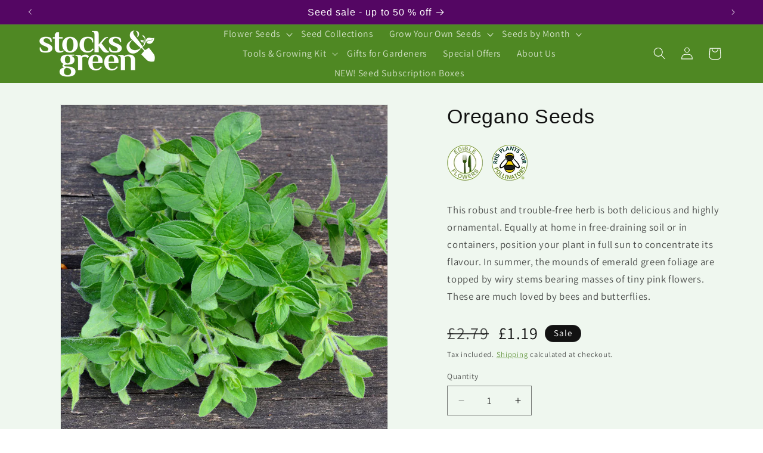

--- FILE ---
content_type: text/html; charset=utf-8
request_url: https://www.stocksandgreen.com/products/oregano-seeds
body_size: 48172
content:
<!doctype html>
<html class="no-js" lang="en">
  <head>


    
    <meta charset="utf-8">
    <meta http-equiv="X-UA-Compatible" content="IE=edge">
    <meta name="viewport" content="width=device-width,initial-scale=1">
    <meta name="theme-color" content="">
    <link rel="canonical" href="https://www.stocksandgreen.com/products/oregano-seeds"><link rel="icon" type="image/png" href="//www.stocksandgreen.com/cdn/shop/files/Favicon_1.png?crop=center&height=32&v=1613646191&width=32"><link rel="preconnect" href="https://fonts.shopifycdn.com" crossorigin><title>
      Oregano Seeds
 &ndash; Stocks &amp; Green</title>

    
      <meta name="description" content="Robust and trouble-free herb is both delicious and highly ornamental. Equally at home in free-draining soil or in pots, position in full sun to concentrate its flavour. In summer, the mounds of emerald green foliage are topped by wiry stems bearing masses of tiny pink flowers, loved by bees and butterflies.">
    

    

<meta property="og:site_name" content="Stocks &amp; Green">
<meta property="og:url" content="https://www.stocksandgreen.com/products/oregano-seeds">
<meta property="og:title" content="Oregano Seeds">
<meta property="og:type" content="product">
<meta property="og:description" content="Robust and trouble-free herb is both delicious and highly ornamental. Equally at home in free-draining soil or in pots, position in full sun to concentrate its flavour. In summer, the mounds of emerald green foliage are topped by wiry stems bearing masses of tiny pink flowers, loved by bees and butterflies."><meta property="og:image" content="http://www.stocksandgreen.com/cdn/shop/products/oregano_05.jpg?v=1750261962">
  <meta property="og:image:secure_url" content="https://www.stocksandgreen.com/cdn/shop/products/oregano_05.jpg?v=1750261962">
  <meta property="og:image:width" content="800">
  <meta property="og:image:height" content="800"><meta property="og:price:amount" content="1.19">
  <meta property="og:price:currency" content="GBP"><meta name="twitter:card" content="summary_large_image">
<meta name="twitter:title" content="Oregano Seeds">
<meta name="twitter:description" content="Robust and trouble-free herb is both delicious and highly ornamental. Equally at home in free-draining soil or in pots, position in full sun to concentrate its flavour. In summer, the mounds of emerald green foliage are topped by wiry stems bearing masses of tiny pink flowers, loved by bees and butterflies.">


    <script src="//www.stocksandgreen.com/cdn/shop/t/11/assets/constants.js?v=58251544750838685771733754888" defer="defer"></script>
    <script src="//www.stocksandgreen.com/cdn/shop/t/11/assets/pubsub.js?v=158357773527763999511733754888" defer="defer"></script>
    <script src="//www.stocksandgreen.com/cdn/shop/t/11/assets/global.js?v=37284204640041572741733754888" defer="defer"></script><script src="//www.stocksandgreen.com/cdn/shop/t/11/assets/animations.js?v=88693664871331136111733754888" defer="defer"></script><script>window.performance && window.performance.mark && window.performance.mark('shopify.content_for_header.start');</script><meta name="google-site-verification" content="PomF9FA47FuHB4Q0gUHq7TGIOQiw3K9SQlImyv1XR6A">
<meta name="google-site-verification" content="egi87jKc6VYniM9fWpjLG4xnLQgZkCm0PmaXf27uJus">
<meta id="shopify-digital-wallet" name="shopify-digital-wallet" content="/52485456069/digital_wallets/dialog">
<meta name="shopify-checkout-api-token" content="d8804ba58151723786e1bd4b7bc98e3f">
<meta id="in-context-paypal-metadata" data-shop-id="52485456069" data-venmo-supported="false" data-environment="production" data-locale="en_US" data-paypal-v4="true" data-currency="GBP">
<link rel="alternate" type="application/json+oembed" href="https://www.stocksandgreen.com/products/oregano-seeds.oembed">
<script async="async" src="/checkouts/internal/preloads.js?locale=en-GB"></script>
<link rel="preconnect" href="https://shop.app" crossorigin="anonymous">
<script async="async" src="https://shop.app/checkouts/internal/preloads.js?locale=en-GB&shop_id=52485456069" crossorigin="anonymous"></script>
<script id="apple-pay-shop-capabilities" type="application/json">{"shopId":52485456069,"countryCode":"GB","currencyCode":"GBP","merchantCapabilities":["supports3DS"],"merchantId":"gid:\/\/shopify\/Shop\/52485456069","merchantName":"Stocks \u0026 Green","requiredBillingContactFields":["postalAddress","email"],"requiredShippingContactFields":["postalAddress","email"],"shippingType":"shipping","supportedNetworks":["visa","maestro","masterCard","amex","discover","elo"],"total":{"type":"pending","label":"Stocks \u0026 Green","amount":"1.00"},"shopifyPaymentsEnabled":true,"supportsSubscriptions":true}</script>
<script id="shopify-features" type="application/json">{"accessToken":"d8804ba58151723786e1bd4b7bc98e3f","betas":["rich-media-storefront-analytics"],"domain":"www.stocksandgreen.com","predictiveSearch":true,"shopId":52485456069,"locale":"en"}</script>
<script>var Shopify = Shopify || {};
Shopify.shop = "stocks-green.myshopify.com";
Shopify.locale = "en";
Shopify.currency = {"active":"GBP","rate":"1.0"};
Shopify.country = "GB";
Shopify.theme = {"name":"Dawn - Rework for 2025","id":176904700285,"schema_name":"Dawn","schema_version":"13.0.1","theme_store_id":887,"role":"main"};
Shopify.theme.handle = "null";
Shopify.theme.style = {"id":null,"handle":null};
Shopify.cdnHost = "www.stocksandgreen.com/cdn";
Shopify.routes = Shopify.routes || {};
Shopify.routes.root = "/";</script>
<script type="module">!function(o){(o.Shopify=o.Shopify||{}).modules=!0}(window);</script>
<script>!function(o){function n(){var o=[];function n(){o.push(Array.prototype.slice.apply(arguments))}return n.q=o,n}var t=o.Shopify=o.Shopify||{};t.loadFeatures=n(),t.autoloadFeatures=n()}(window);</script>
<script>
  window.ShopifyPay = window.ShopifyPay || {};
  window.ShopifyPay.apiHost = "shop.app\/pay";
  window.ShopifyPay.redirectState = null;
</script>
<script id="shop-js-analytics" type="application/json">{"pageType":"product"}</script>
<script defer="defer" async type="module" src="//www.stocksandgreen.com/cdn/shopifycloud/shop-js/modules/v2/client.init-shop-cart-sync_dlpDe4U9.en.esm.js"></script>
<script defer="defer" async type="module" src="//www.stocksandgreen.com/cdn/shopifycloud/shop-js/modules/v2/chunk.common_FunKbpTJ.esm.js"></script>
<script type="module">
  await import("//www.stocksandgreen.com/cdn/shopifycloud/shop-js/modules/v2/client.init-shop-cart-sync_dlpDe4U9.en.esm.js");
await import("//www.stocksandgreen.com/cdn/shopifycloud/shop-js/modules/v2/chunk.common_FunKbpTJ.esm.js");

  window.Shopify.SignInWithShop?.initShopCartSync?.({"fedCMEnabled":true,"windoidEnabled":true});

</script>
<script>
  window.Shopify = window.Shopify || {};
  if (!window.Shopify.featureAssets) window.Shopify.featureAssets = {};
  window.Shopify.featureAssets['shop-js'] = {"shop-cart-sync":["modules/v2/client.shop-cart-sync_DIWHqfTk.en.esm.js","modules/v2/chunk.common_FunKbpTJ.esm.js"],"init-fed-cm":["modules/v2/client.init-fed-cm_CmNkGb1A.en.esm.js","modules/v2/chunk.common_FunKbpTJ.esm.js"],"shop-button":["modules/v2/client.shop-button_Dpfxl9vG.en.esm.js","modules/v2/chunk.common_FunKbpTJ.esm.js"],"init-shop-cart-sync":["modules/v2/client.init-shop-cart-sync_dlpDe4U9.en.esm.js","modules/v2/chunk.common_FunKbpTJ.esm.js"],"init-shop-email-lookup-coordinator":["modules/v2/client.init-shop-email-lookup-coordinator_DUdFDmvK.en.esm.js","modules/v2/chunk.common_FunKbpTJ.esm.js"],"init-windoid":["modules/v2/client.init-windoid_V_O5I0mt.en.esm.js","modules/v2/chunk.common_FunKbpTJ.esm.js"],"pay-button":["modules/v2/client.pay-button_x_P2fRzB.en.esm.js","modules/v2/chunk.common_FunKbpTJ.esm.js"],"shop-toast-manager":["modules/v2/client.shop-toast-manager_p8J9W8kY.en.esm.js","modules/v2/chunk.common_FunKbpTJ.esm.js"],"shop-cash-offers":["modules/v2/client.shop-cash-offers_CtPYbIPM.en.esm.js","modules/v2/chunk.common_FunKbpTJ.esm.js","modules/v2/chunk.modal_n1zSoh3t.esm.js"],"shop-login-button":["modules/v2/client.shop-login-button_C3-NmE42.en.esm.js","modules/v2/chunk.common_FunKbpTJ.esm.js","modules/v2/chunk.modal_n1zSoh3t.esm.js"],"avatar":["modules/v2/client.avatar_BTnouDA3.en.esm.js"],"init-shop-for-new-customer-accounts":["modules/v2/client.init-shop-for-new-customer-accounts_aeWumpsw.en.esm.js","modules/v2/client.shop-login-button_C3-NmE42.en.esm.js","modules/v2/chunk.common_FunKbpTJ.esm.js","modules/v2/chunk.modal_n1zSoh3t.esm.js"],"init-customer-accounts-sign-up":["modules/v2/client.init-customer-accounts-sign-up_CRLhpYdY.en.esm.js","modules/v2/client.shop-login-button_C3-NmE42.en.esm.js","modules/v2/chunk.common_FunKbpTJ.esm.js","modules/v2/chunk.modal_n1zSoh3t.esm.js"],"init-customer-accounts":["modules/v2/client.init-customer-accounts_BkuyBVsz.en.esm.js","modules/v2/client.shop-login-button_C3-NmE42.en.esm.js","modules/v2/chunk.common_FunKbpTJ.esm.js","modules/v2/chunk.modal_n1zSoh3t.esm.js"],"shop-follow-button":["modules/v2/client.shop-follow-button_DDNA7Aw9.en.esm.js","modules/v2/chunk.common_FunKbpTJ.esm.js","modules/v2/chunk.modal_n1zSoh3t.esm.js"],"checkout-modal":["modules/v2/client.checkout-modal_EOl6FxyC.en.esm.js","modules/v2/chunk.common_FunKbpTJ.esm.js","modules/v2/chunk.modal_n1zSoh3t.esm.js"],"lead-capture":["modules/v2/client.lead-capture_LZVhB0lN.en.esm.js","modules/v2/chunk.common_FunKbpTJ.esm.js","modules/v2/chunk.modal_n1zSoh3t.esm.js"],"shop-login":["modules/v2/client.shop-login_D4d_T_FR.en.esm.js","modules/v2/chunk.common_FunKbpTJ.esm.js","modules/v2/chunk.modal_n1zSoh3t.esm.js"],"payment-terms":["modules/v2/client.payment-terms_g-geHK5T.en.esm.js","modules/v2/chunk.common_FunKbpTJ.esm.js","modules/v2/chunk.modal_n1zSoh3t.esm.js"]};
</script>
<script>(function() {
  var isLoaded = false;
  function asyncLoad() {
    if (isLoaded) return;
    isLoaded = true;
    var urls = ["https:\/\/cdn.xopify.com\/xo-scroll2top\/xo-scroll2top2.js?shop=stocks-green.myshopify.com","https:\/\/chimpstatic.com\/mcjs-connected\/js\/users\/b881441784a32aefea782f140\/100deeb2a515aef6b158e6c99.js?shop=stocks-green.myshopify.com","https:\/\/dr4qe3ddw9y32.cloudfront.net\/awin-shopify-integration-code.js?aid=24115\u0026v=shopifyApp_5.2.3\u0026ts=1764159509602\u0026shop=stocks-green.myshopify.com","https:\/\/cdn.shopify.com\/s\/files\/1\/0524\/8545\/6069\/t\/7\/assets\/booster_eu_cookie_52485456069.js?v=1650221924\u0026shop=stocks-green.myshopify.com","https:\/\/sales-pop.carecart.io\/lib\/salesnotifier.js?shop=stocks-green.myshopify.com","https:\/\/scrollio.bysimpli.com\/public\/scroll.js?shop=stocks-green.myshopify.com","https:\/\/candyrack.ds-cdn.com\/static\/main.js?shop=stocks-green.myshopify.com","\/\/satcb.azureedge.net\/Scripts\/satcb.min.js?shop=stocks-green.myshopify.com","https:\/\/cdn.robinpro.gallery\/js\/client.js?v=5ad0431\u0026shop=stocks-green.myshopify.com","https:\/\/cdn-app.sealsubscriptions.com\/shopify\/public\/js\/sealsubscriptions.js?shop=stocks-green.myshopify.com"];
    for (var i = 0; i < urls.length; i++) {
      var s = document.createElement('script');
      s.type = 'text/javascript';
      s.async = true;
      s.src = urls[i];
      var x = document.getElementsByTagName('script')[0];
      x.parentNode.insertBefore(s, x);
    }
  };
  if(window.attachEvent) {
    window.attachEvent('onload', asyncLoad);
  } else {
    window.addEventListener('load', asyncLoad, false);
  }
})();</script>
<script id="__st">var __st={"a":52485456069,"offset":0,"reqid":"a65b99ae-0394-4aac-b0c2-b2b383214b81-1765727726","pageurl":"www.stocksandgreen.com\/products\/oregano-seeds","u":"8a7cf4682cd8","p":"product","rtyp":"product","rid":6137266700485};</script>
<script>window.ShopifyPaypalV4VisibilityTracking = true;</script>
<script id="captcha-bootstrap">!function(){'use strict';const t='contact',e='account',n='new_comment',o=[[t,t],['blogs',n],['comments',n],[t,'customer']],c=[[e,'customer_login'],[e,'guest_login'],[e,'recover_customer_password'],[e,'create_customer']],r=t=>t.map((([t,e])=>`form[action*='/${t}']:not([data-nocaptcha='true']) input[name='form_type'][value='${e}']`)).join(','),a=t=>()=>t?[...document.querySelectorAll(t)].map((t=>t.form)):[];function s(){const t=[...o],e=r(t);return a(e)}const i='password',u='form_key',d=['recaptcha-v3-token','g-recaptcha-response','h-captcha-response',i],f=()=>{try{return window.sessionStorage}catch{return}},m='__shopify_v',_=t=>t.elements[u];function p(t,e,n=!1){try{const o=window.sessionStorage,c=JSON.parse(o.getItem(e)),{data:r}=function(t){const{data:e,action:n}=t;return t[m]||n?{data:e,action:n}:{data:t,action:n}}(c);for(const[e,n]of Object.entries(r))t.elements[e]&&(t.elements[e].value=n);n&&o.removeItem(e)}catch(o){console.error('form repopulation failed',{error:o})}}const l='form_type',E='cptcha';function T(t){t.dataset[E]=!0}const w=window,h=w.document,L='Shopify',v='ce_forms',y='captcha';let A=!1;((t,e)=>{const n=(g='f06e6c50-85a8-45c8-87d0-21a2b65856fe',I='https://cdn.shopify.com/shopifycloud/storefront-forms-hcaptcha/ce_storefront_forms_captcha_hcaptcha.v1.5.2.iife.js',D={infoText:'Protected by hCaptcha',privacyText:'Privacy',termsText:'Terms'},(t,e,n)=>{const o=w[L][v],c=o.bindForm;if(c)return c(t,g,e,D).then(n);var r;o.q.push([[t,g,e,D],n]),r=I,A||(h.body.append(Object.assign(h.createElement('script'),{id:'captcha-provider',async:!0,src:r})),A=!0)});var g,I,D;w[L]=w[L]||{},w[L][v]=w[L][v]||{},w[L][v].q=[],w[L][y]=w[L][y]||{},w[L][y].protect=function(t,e){n(t,void 0,e),T(t)},Object.freeze(w[L][y]),function(t,e,n,w,h,L){const[v,y,A,g]=function(t,e,n){const i=e?o:[],u=t?c:[],d=[...i,...u],f=r(d),m=r(i),_=r(d.filter((([t,e])=>n.includes(e))));return[a(f),a(m),a(_),s()]}(w,h,L),I=t=>{const e=t.target;return e instanceof HTMLFormElement?e:e&&e.form},D=t=>v().includes(t);t.addEventListener('submit',(t=>{const e=I(t);if(!e)return;const n=D(e)&&!e.dataset.hcaptchaBound&&!e.dataset.recaptchaBound,o=_(e),c=g().includes(e)&&(!o||!o.value);(n||c)&&t.preventDefault(),c&&!n&&(function(t){try{if(!f())return;!function(t){const e=f();if(!e)return;const n=_(t);if(!n)return;const o=n.value;o&&e.removeItem(o)}(t);const e=Array.from(Array(32),(()=>Math.random().toString(36)[2])).join('');!function(t,e){_(t)||t.append(Object.assign(document.createElement('input'),{type:'hidden',name:u})),t.elements[u].value=e}(t,e),function(t,e){const n=f();if(!n)return;const o=[...t.querySelectorAll(`input[type='${i}']`)].map((({name:t})=>t)),c=[...d,...o],r={};for(const[a,s]of new FormData(t).entries())c.includes(a)||(r[a]=s);n.setItem(e,JSON.stringify({[m]:1,action:t.action,data:r}))}(t,e)}catch(e){console.error('failed to persist form',e)}}(e),e.submit())}));const S=(t,e)=>{t&&!t.dataset[E]&&(n(t,e.some((e=>e===t))),T(t))};for(const o of['focusin','change'])t.addEventListener(o,(t=>{const e=I(t);D(e)&&S(e,y())}));const B=e.get('form_key'),M=e.get(l),P=B&&M;t.addEventListener('DOMContentLoaded',(()=>{const t=y();if(P)for(const e of t)e.elements[l].value===M&&p(e,B);[...new Set([...A(),...v().filter((t=>'true'===t.dataset.shopifyCaptcha))])].forEach((e=>S(e,t)))}))}(h,new URLSearchParams(w.location.search),n,t,e,['guest_login'])})(!0,!0)}();</script>
<script integrity="sha256-52AcMU7V7pcBOXWImdc/TAGTFKeNjmkeM1Pvks/DTgc=" data-source-attribution="shopify.loadfeatures" defer="defer" src="//www.stocksandgreen.com/cdn/shopifycloud/storefront/assets/storefront/load_feature-81c60534.js" crossorigin="anonymous"></script>
<script crossorigin="anonymous" defer="defer" src="//www.stocksandgreen.com/cdn/shopifycloud/storefront/assets/shopify_pay/storefront-65b4c6d7.js?v=20250812"></script>
<script data-source-attribution="shopify.dynamic_checkout.dynamic.init">var Shopify=Shopify||{};Shopify.PaymentButton=Shopify.PaymentButton||{isStorefrontPortableWallets:!0,init:function(){window.Shopify.PaymentButton.init=function(){};var t=document.createElement("script");t.src="https://www.stocksandgreen.com/cdn/shopifycloud/portable-wallets/latest/portable-wallets.en.js",t.type="module",document.head.appendChild(t)}};
</script>
<script data-source-attribution="shopify.dynamic_checkout.buyer_consent">
  function portableWalletsHideBuyerConsent(e){var t=document.getElementById("shopify-buyer-consent"),n=document.getElementById("shopify-subscription-policy-button");t&&n&&(t.classList.add("hidden"),t.setAttribute("aria-hidden","true"),n.removeEventListener("click",e))}function portableWalletsShowBuyerConsent(e){var t=document.getElementById("shopify-buyer-consent"),n=document.getElementById("shopify-subscription-policy-button");t&&n&&(t.classList.remove("hidden"),t.removeAttribute("aria-hidden"),n.addEventListener("click",e))}window.Shopify?.PaymentButton&&(window.Shopify.PaymentButton.hideBuyerConsent=portableWalletsHideBuyerConsent,window.Shopify.PaymentButton.showBuyerConsent=portableWalletsShowBuyerConsent);
</script>
<script data-source-attribution="shopify.dynamic_checkout.cart.bootstrap">document.addEventListener("DOMContentLoaded",(function(){function t(){return document.querySelector("shopify-accelerated-checkout-cart, shopify-accelerated-checkout")}if(t())Shopify.PaymentButton.init();else{new MutationObserver((function(e,n){t()&&(Shopify.PaymentButton.init(),n.disconnect())})).observe(document.body,{childList:!0,subtree:!0})}}));
</script>
<script id='scb4127' type='text/javascript' async='' src='https://www.stocksandgreen.com/cdn/shopifycloud/privacy-banner/storefront-banner.js'></script><link id="shopify-accelerated-checkout-styles" rel="stylesheet" media="screen" href="https://www.stocksandgreen.com/cdn/shopifycloud/portable-wallets/latest/accelerated-checkout-backwards-compat.css" crossorigin="anonymous">
<style id="shopify-accelerated-checkout-cart">
        #shopify-buyer-consent {
  margin-top: 1em;
  display: inline-block;
  width: 100%;
}

#shopify-buyer-consent.hidden {
  display: none;
}

#shopify-subscription-policy-button {
  background: none;
  border: none;
  padding: 0;
  text-decoration: underline;
  font-size: inherit;
  cursor: pointer;
}

#shopify-subscription-policy-button::before {
  box-shadow: none;
}

      </style>
<script id="sections-script" data-sections="header" defer="defer" src="//www.stocksandgreen.com/cdn/shop/t/11/compiled_assets/scripts.js?4875"></script>
<script>window.performance && window.performance.mark && window.performance.mark('shopify.content_for_header.end');</script>

<script
  src="https://code.jquery.com/jquery-3.5.1.js"
  integrity="sha256-QWo7LDvxbWT2tbbQ97B53yJnYU3WhH/C8ycbRAkjPDc="
  crossorigin="anonymous"></script>

    <style data-shopify>
      @font-face {
  font-family: Assistant;
  font-weight: 400;
  font-style: normal;
  font-display: swap;
  src: url("//www.stocksandgreen.com/cdn/fonts/assistant/assistant_n4.9120912a469cad1cc292572851508ca49d12e768.woff2") format("woff2"),
       url("//www.stocksandgreen.com/cdn/fonts/assistant/assistant_n4.6e9875ce64e0fefcd3f4446b7ec9036b3ddd2985.woff") format("woff");
}

      @font-face {
  font-family: Assistant;
  font-weight: 700;
  font-style: normal;
  font-display: swap;
  src: url("//www.stocksandgreen.com/cdn/fonts/assistant/assistant_n7.bf44452348ec8b8efa3aa3068825305886b1c83c.woff2") format("woff2"),
       url("//www.stocksandgreen.com/cdn/fonts/assistant/assistant_n7.0c887fee83f6b3bda822f1150b912c72da0f7b64.woff") format("woff");
}

      
      
      

      
        :root,
        .color-scheme-1 {
          --color-background: 255,255,255;
        
          --gradient-background: #ffffff;
        

        

        --color-foreground: 18,18,18;
        --color-background-contrast: 191,191,191;
        --color-shadow: 18,18,18;
        --color-button: 18,18,18;
        --color-button-text: 255,255,255;
        --color-secondary-button: 255,255,255;
        --color-secondary-button-text: 18,18,18;
        --color-link: 18,18,18;
        --color-badge-foreground: 18,18,18;
        --color-badge-background: 255,255,255;
        --color-badge-border: 18,18,18;
        --payment-terms-background-color: rgb(255 255 255);
      }
      
        
        .color-scheme-2 {
          --color-background: 243,243,243;
        
          --gradient-background: #f3f3f3;
        

        

        --color-foreground: 18,18,18;
        --color-background-contrast: 179,179,179;
        --color-shadow: 18,18,18;
        --color-button: 18,18,18;
        --color-button-text: 243,243,243;
        --color-secondary-button: 243,243,243;
        --color-secondary-button-text: 18,18,18;
        --color-link: 18,18,18;
        --color-badge-foreground: 18,18,18;
        --color-badge-background: 243,243,243;
        --color-badge-border: 18,18,18;
        --payment-terms-background-color: rgb(243 243 243);
      }
      
        
        .color-scheme-3 {
          --color-background: 36,40,51;
        
          --gradient-background: #242833;
        

        

        --color-foreground: 255,255,255;
        --color-background-contrast: 47,52,66;
        --color-shadow: 18,18,18;
        --color-button: 255,255,255;
        --color-button-text: 0,0,0;
        --color-secondary-button: 36,40,51;
        --color-secondary-button-text: 255,255,255;
        --color-link: 255,255,255;
        --color-badge-foreground: 255,255,255;
        --color-badge-background: 36,40,51;
        --color-badge-border: 255,255,255;
        --payment-terms-background-color: rgb(36 40 51);
      }
      
        
        .color-scheme-4 {
          --color-background: 18,18,18;
        
          --gradient-background: #121212;
        

        

        --color-foreground: 255,255,255;
        --color-background-contrast: 146,146,146;
        --color-shadow: 18,18,18;
        --color-button: 255,255,255;
        --color-button-text: 18,18,18;
        --color-secondary-button: 18,18,18;
        --color-secondary-button-text: 255,255,255;
        --color-link: 255,255,255;
        --color-badge-foreground: 255,255,255;
        --color-badge-background: 18,18,18;
        --color-badge-border: 255,255,255;
        --payment-terms-background-color: rgb(18 18 18);
      }
      
        
        .color-scheme-5 {
          --color-background: 84,6,99;
        
          --gradient-background: #540663;
        

        

        --color-foreground: 255,255,255;
        --color-background-contrast: 104,7,123;
        --color-shadow: 18,18,18;
        --color-button: 255,255,255;
        --color-button-text: 51,79,180;
        --color-secondary-button: 84,6,99;
        --color-secondary-button-text: 255,255,255;
        --color-link: 255,255,255;
        --color-badge-foreground: 255,255,255;
        --color-badge-background: 84,6,99;
        --color-badge-border: 255,255,255;
        --payment-terms-background-color: rgb(84 6 99);
      }
      
        
        .color-scheme-6da7b0dd-f326-407c-9723-071085acfbd8 {
          --color-background: 255,255,255;
        
          --gradient-background: #ffffff;
        

        

        --color-foreground: 18,18,18;
        --color-background-contrast: 191,191,191;
        --color-shadow: 18,18,18;
        --color-button: 79,136,35;
        --color-button-text: 255,255,255;
        --color-secondary-button: 255,255,255;
        --color-secondary-button-text: 79,136,35;
        --color-link: 79,136,35;
        --color-badge-foreground: 18,18,18;
        --color-badge-background: 255,255,255;
        --color-badge-border: 18,18,18;
        --payment-terms-background-color: rgb(255 255 255);
      }
      
        
        .color-scheme-9b268c20-d6e1-4c1d-85e2-65a76d7c5c0d {
          --color-background: 79,136,35;
        
          --gradient-background: #4f8823;
        

        

        --color-foreground: 255,255,255;
        --color-background-contrast: 20,35,9;
        --color-shadow: 18,18,18;
        --color-button: 255,255,255;
        --color-button-text: 79,136,35;
        --color-secondary-button: 79,136,35;
        --color-secondary-button-text: 255,255,255;
        --color-link: 255,255,255;
        --color-badge-foreground: 255,255,255;
        --color-badge-background: 79,136,35;
        --color-badge-border: 255,255,255;
        --payment-terms-background-color: rgb(79 136 35);
      }
      
        
        .color-scheme-fa02ab27-bf20-4518-910b-05e2bfb7418c {
          --color-background: 239,247,239;
        
          --gradient-background: #eff7ef;
        

        

        --color-foreground: 18,18,18;
        --color-background-contrast: 154,205,154;
        --color-shadow: 18,18,18;
        --color-button: 79,136,35;
        --color-button-text: 255,255,255;
        --color-secondary-button: 239,247,239;
        --color-secondary-button-text: 79,136,35;
        --color-link: 79,136,35;
        --color-badge-foreground: 18,18,18;
        --color-badge-background: 239,247,239;
        --color-badge-border: 18,18,18;
        --payment-terms-background-color: rgb(239 247 239);
      }
      

      body, .color-scheme-1, .color-scheme-2, .color-scheme-3, .color-scheme-4, .color-scheme-5, .color-scheme-6da7b0dd-f326-407c-9723-071085acfbd8, .color-scheme-9b268c20-d6e1-4c1d-85e2-65a76d7c5c0d, .color-scheme-fa02ab27-bf20-4518-910b-05e2bfb7418c {
        color: rgba(var(--color-foreground), 0.75);
        background-color: rgb(var(--color-background));
      }

      :root {
        --font-body-family: Assistant, sans-serif;
        --font-body-style: normal;
        --font-body-weight: 400;
        --font-body-weight-bold: 700;

        --font-heading-family: "system_ui", -apple-system, 'Segoe UI', Roboto, 'Helvetica Neue', 'Noto Sans', 'Liberation Sans', Arial, sans-serif, 'Apple Color Emoji', 'Segoe UI Emoji', 'Segoe UI Symbol', 'Noto Color Emoji';
        --font-heading-style: normal;
        --font-heading-weight: 400;

        --font-body-scale: 1.05;
        --font-heading-scale: 1.1428571428571428;

        --media-padding: px;
        --media-border-opacity: 0.05;
        --media-border-width: 1px;
        --media-radius: 0px;
        --media-shadow-opacity: 0.0;
        --media-shadow-horizontal-offset: 0px;
        --media-shadow-vertical-offset: 4px;
        --media-shadow-blur-radius: 5px;
        --media-shadow-visible: 0;

        --page-width: 120rem;
        --page-width-margin: 0rem;

        --product-card-image-padding: 0.0rem;
        --product-card-corner-radius: 0.0rem;
        --product-card-text-alignment: left;
        --product-card-border-width: 0.0rem;
        --product-card-border-opacity: 0.1;
        --product-card-shadow-opacity: 0.0;
        --product-card-shadow-visible: 0;
        --product-card-shadow-horizontal-offset: 0.0rem;
        --product-card-shadow-vertical-offset: 0.4rem;
        --product-card-shadow-blur-radius: 0.5rem;

        --collection-card-image-padding: 0.0rem;
        --collection-card-corner-radius: 0.0rem;
        --collection-card-text-alignment: left;
        --collection-card-border-width: 0.0rem;
        --collection-card-border-opacity: 0.1;
        --collection-card-shadow-opacity: 0.0;
        --collection-card-shadow-visible: 0;
        --collection-card-shadow-horizontal-offset: 0.0rem;
        --collection-card-shadow-vertical-offset: 0.4rem;
        --collection-card-shadow-blur-radius: 0.5rem;

        --blog-card-image-padding: 0.0rem;
        --blog-card-corner-radius: 0.0rem;
        --blog-card-text-alignment: left;
        --blog-card-border-width: 0.0rem;
        --blog-card-border-opacity: 0.1;
        --blog-card-shadow-opacity: 0.0;
        --blog-card-shadow-visible: 0;
        --blog-card-shadow-horizontal-offset: 0.0rem;
        --blog-card-shadow-vertical-offset: 0.4rem;
        --blog-card-shadow-blur-radius: 0.5rem;

        --badge-corner-radius: 4.0rem;

        --popup-border-width: 1px;
        --popup-border-opacity: 0.1;
        --popup-corner-radius: 0px;
        --popup-shadow-opacity: 0.05;
        --popup-shadow-horizontal-offset: 0px;
        --popup-shadow-vertical-offset: 4px;
        --popup-shadow-blur-radius: 5px;

        --drawer-border-width: 1px;
        --drawer-border-opacity: 0.1;
        --drawer-shadow-opacity: 0.0;
        --drawer-shadow-horizontal-offset: 0px;
        --drawer-shadow-vertical-offset: 4px;
        --drawer-shadow-blur-radius: 5px;

        --spacing-sections-desktop: 0px;
        --spacing-sections-mobile: 0px;

        --grid-desktop-vertical-spacing: 16px;
        --grid-desktop-horizontal-spacing: 16px;
        --grid-mobile-vertical-spacing: 8px;
        --grid-mobile-horizontal-spacing: 8px;

        --text-boxes-border-opacity: 0.1;
        --text-boxes-border-width: 0px;
        --text-boxes-radius: 34px;
        --text-boxes-shadow-opacity: 0.0;
        --text-boxes-shadow-visible: 0;
        --text-boxes-shadow-horizontal-offset: 0px;
        --text-boxes-shadow-vertical-offset: 4px;
        --text-boxes-shadow-blur-radius: 5px;

        --buttons-radius: 0px;
        --buttons-radius-outset: 0px;
        --buttons-border-width: 2px;
        --buttons-border-opacity: 1.0;
        --buttons-shadow-opacity: 0.0;
        --buttons-shadow-visible: 0;
        --buttons-shadow-horizontal-offset: 0px;
        --buttons-shadow-vertical-offset: 4px;
        --buttons-shadow-blur-radius: 5px;
        --buttons-border-offset: 0px;

        --inputs-radius: 0px;
        --inputs-border-width: 1px;
        --inputs-border-opacity: 0.55;
        --inputs-shadow-opacity: 0.0;
        --inputs-shadow-horizontal-offset: 0px;
        --inputs-margin-offset: 0px;
        --inputs-shadow-vertical-offset: 4px;
        --inputs-shadow-blur-radius: 5px;
        --inputs-radius-outset: 0px;

        --variant-pills-radius: 40px;
        --variant-pills-border-width: 1px;
        --variant-pills-border-opacity: 0.55;
        --variant-pills-shadow-opacity: 0.0;
        --variant-pills-shadow-horizontal-offset: 0px;
        --variant-pills-shadow-vertical-offset: 4px;
        --variant-pills-shadow-blur-radius: 5px;
      }

      *,
      *::before,
      *::after {
        box-sizing: inherit;
      }

      html {
        box-sizing: border-box;
        font-size: calc(var(--font-body-scale) * 62.5%);
        height: 100%;
      }

      body {
        display: grid;
        grid-template-rows: auto auto 1fr auto;
        grid-template-columns: 100%;
        min-height: 100%;
        margin: 0;
        font-size: 1.5rem;
        letter-spacing: 0.06rem;
        line-height: calc(1 + 0.8 / var(--font-body-scale));
        font-family: var(--font-body-family);
        font-style: var(--font-body-style);
        font-weight: var(--font-body-weight);
      }

      @font-face {
        font-family: "JennaSue";
        src: url(https://cdn.shopify.com/s/files/1/0524/8545/6069/files/JennaSue.woff?v=1709717350) format("woff");
      }

        
      @font-face {
        font-family: "Impact";
        src: url(https://cdn.shopify.com/s/files/1/0524/8545/6069/files/impact.woff?v=1752761769) format("woff");
      }
      
      @font-face {
        font-family: "Archivo Black";
        src: url(https://cdn.shopify.com/s/files/1/0524/8545/6069/files/ArchivoBlack-Regular.woff?v=1752768797) format("woff");
        }
      
      @font-face {
        font-family: "Anton";
        src: url(https://cdn.shopify.com/s/files/1/0524/8545/6069/files/Anton-Regular.woff?v=1752768798) format("woff");
      }
      
      @font-face {
        font-family: "Bebas Neue";
        src: url(https://cdn.shopify.com/s/files/1/0524/8545/6069/files/BebasNeue-Regular.woff?v=1752768797) format("woff");
      }
      
      
      @media screen and (min-width: 750px) {
        body {
          font-size: 1.6rem;
        }
      }
    </style>

    <link href="//www.stocksandgreen.com/cdn/shop/t/11/assets/base.css?v=103157234016350200971753521449" rel="stylesheet" type="text/css" media="all" />
<link rel="preload" as="font" href="//www.stocksandgreen.com/cdn/fonts/assistant/assistant_n4.9120912a469cad1cc292572851508ca49d12e768.woff2" type="font/woff2" crossorigin><link href="//www.stocksandgreen.com/cdn/shop/t/11/assets/component-localization-form.css?v=124545717069420038221733754888" rel="stylesheet" type="text/css" media="all" />
      <script src="//www.stocksandgreen.com/cdn/shop/t/11/assets/localization-form.js?v=169565320306168926741733754888" defer="defer"></script><link
        rel="stylesheet"
        href="//www.stocksandgreen.com/cdn/shop/t/11/assets/component-predictive-search.css?v=118923337488134913561733754888"
        media="print"
        onload="this.media='all'"
      ><script>
      document.documentElement.className = document.documentElement.className.replace('no-js', 'js');
      if (Shopify.designMode) {
        document.documentElement.classList.add('shopify-design-mode');
      }
    </script>
  <!-- BEGIN app block: shopify://apps/optimonk-popup-cro-a-b-test/blocks/app-embed/0b488be1-fc0a-4fe6-8793-f2bef383dba8 -->
<script async src="https://onsite.optimonk.com/script.js?account=250908&origin=shopify-app-embed-block"></script>




<!-- END app block --><script src="https://cdn.shopify.com/extensions/c06527db-36c6-4731-87aa-8e95939a0c74/scrollify-infinite-scroll-78/assets/infi_script.js" type="text/javascript" defer="defer"></script>
<link href="https://monorail-edge.shopifysvc.com" rel="dns-prefetch">
<script>(function(){if ("sendBeacon" in navigator && "performance" in window) {try {var session_token_from_headers = performance.getEntriesByType('navigation')[0].serverTiming.find(x => x.name == '_s').description;} catch {var session_token_from_headers = undefined;}var session_cookie_matches = document.cookie.match(/_shopify_s=([^;]*)/);var session_token_from_cookie = session_cookie_matches && session_cookie_matches.length === 2 ? session_cookie_matches[1] : "";var session_token = session_token_from_headers || session_token_from_cookie || "";function handle_abandonment_event(e) {var entries = performance.getEntries().filter(function(entry) {return /monorail-edge.shopifysvc.com/.test(entry.name);});if (!window.abandonment_tracked && entries.length === 0) {window.abandonment_tracked = true;var currentMs = Date.now();var navigation_start = performance.timing.navigationStart;var payload = {shop_id: 52485456069,url: window.location.href,navigation_start,duration: currentMs - navigation_start,session_token,page_type: "product"};window.navigator.sendBeacon("https://monorail-edge.shopifysvc.com/v1/produce", JSON.stringify({schema_id: "online_store_buyer_site_abandonment/1.1",payload: payload,metadata: {event_created_at_ms: currentMs,event_sent_at_ms: currentMs}}));}}window.addEventListener('pagehide', handle_abandonment_event);}}());</script>
<script id="web-pixels-manager-setup">(function e(e,d,r,n,o){if(void 0===o&&(o={}),!Boolean(null===(a=null===(i=window.Shopify)||void 0===i?void 0:i.analytics)||void 0===a?void 0:a.replayQueue)){var i,a;window.Shopify=window.Shopify||{};var t=window.Shopify;t.analytics=t.analytics||{};var s=t.analytics;s.replayQueue=[],s.publish=function(e,d,r){return s.replayQueue.push([e,d,r]),!0};try{self.performance.mark("wpm:start")}catch(e){}var l=function(){var e={modern:/Edge?\/(1{2}[4-9]|1[2-9]\d|[2-9]\d{2}|\d{4,})\.\d+(\.\d+|)|Firefox\/(1{2}[4-9]|1[2-9]\d|[2-9]\d{2}|\d{4,})\.\d+(\.\d+|)|Chrom(ium|e)\/(9{2}|\d{3,})\.\d+(\.\d+|)|(Maci|X1{2}).+ Version\/(15\.\d+|(1[6-9]|[2-9]\d|\d{3,})\.\d+)([,.]\d+|)( \(\w+\)|)( Mobile\/\w+|) Safari\/|Chrome.+OPR\/(9{2}|\d{3,})\.\d+\.\d+|(CPU[ +]OS|iPhone[ +]OS|CPU[ +]iPhone|CPU IPhone OS|CPU iPad OS)[ +]+(15[._]\d+|(1[6-9]|[2-9]\d|\d{3,})[._]\d+)([._]\d+|)|Android:?[ /-](13[3-9]|1[4-9]\d|[2-9]\d{2}|\d{4,})(\.\d+|)(\.\d+|)|Android.+Firefox\/(13[5-9]|1[4-9]\d|[2-9]\d{2}|\d{4,})\.\d+(\.\d+|)|Android.+Chrom(ium|e)\/(13[3-9]|1[4-9]\d|[2-9]\d{2}|\d{4,})\.\d+(\.\d+|)|SamsungBrowser\/([2-9]\d|\d{3,})\.\d+/,legacy:/Edge?\/(1[6-9]|[2-9]\d|\d{3,})\.\d+(\.\d+|)|Firefox\/(5[4-9]|[6-9]\d|\d{3,})\.\d+(\.\d+|)|Chrom(ium|e)\/(5[1-9]|[6-9]\d|\d{3,})\.\d+(\.\d+|)([\d.]+$|.*Safari\/(?![\d.]+ Edge\/[\d.]+$))|(Maci|X1{2}).+ Version\/(10\.\d+|(1[1-9]|[2-9]\d|\d{3,})\.\d+)([,.]\d+|)( \(\w+\)|)( Mobile\/\w+|) Safari\/|Chrome.+OPR\/(3[89]|[4-9]\d|\d{3,})\.\d+\.\d+|(CPU[ +]OS|iPhone[ +]OS|CPU[ +]iPhone|CPU IPhone OS|CPU iPad OS)[ +]+(10[._]\d+|(1[1-9]|[2-9]\d|\d{3,})[._]\d+)([._]\d+|)|Android:?[ /-](13[3-9]|1[4-9]\d|[2-9]\d{2}|\d{4,})(\.\d+|)(\.\d+|)|Mobile Safari.+OPR\/([89]\d|\d{3,})\.\d+\.\d+|Android.+Firefox\/(13[5-9]|1[4-9]\d|[2-9]\d{2}|\d{4,})\.\d+(\.\d+|)|Android.+Chrom(ium|e)\/(13[3-9]|1[4-9]\d|[2-9]\d{2}|\d{4,})\.\d+(\.\d+|)|Android.+(UC? ?Browser|UCWEB|U3)[ /]?(15\.([5-9]|\d{2,})|(1[6-9]|[2-9]\d|\d{3,})\.\d+)\.\d+|SamsungBrowser\/(5\.\d+|([6-9]|\d{2,})\.\d+)|Android.+MQ{2}Browser\/(14(\.(9|\d{2,})|)|(1[5-9]|[2-9]\d|\d{3,})(\.\d+|))(\.\d+|)|K[Aa][Ii]OS\/(3\.\d+|([4-9]|\d{2,})\.\d+)(\.\d+|)/},d=e.modern,r=e.legacy,n=navigator.userAgent;return n.match(d)?"modern":n.match(r)?"legacy":"unknown"}(),u="modern"===l?"modern":"legacy",c=(null!=n?n:{modern:"",legacy:""})[u],f=function(e){return[e.baseUrl,"/wpm","/b",e.hashVersion,"modern"===e.buildTarget?"m":"l",".js"].join("")}({baseUrl:d,hashVersion:r,buildTarget:u}),m=function(e){var d=e.version,r=e.bundleTarget,n=e.surface,o=e.pageUrl,i=e.monorailEndpoint;return{emit:function(e){var a=e.status,t=e.errorMsg,s=(new Date).getTime(),l=JSON.stringify({metadata:{event_sent_at_ms:s},events:[{schema_id:"web_pixels_manager_load/3.1",payload:{version:d,bundle_target:r,page_url:o,status:a,surface:n,error_msg:t},metadata:{event_created_at_ms:s}}]});if(!i)return console&&console.warn&&console.warn("[Web Pixels Manager] No Monorail endpoint provided, skipping logging."),!1;try{return self.navigator.sendBeacon.bind(self.navigator)(i,l)}catch(e){}var u=new XMLHttpRequest;try{return u.open("POST",i,!0),u.setRequestHeader("Content-Type","text/plain"),u.send(l),!0}catch(e){return console&&console.warn&&console.warn("[Web Pixels Manager] Got an unhandled error while logging to Monorail."),!1}}}}({version:r,bundleTarget:l,surface:e.surface,pageUrl:self.location.href,monorailEndpoint:e.monorailEndpoint});try{o.browserTarget=l,function(e){var d=e.src,r=e.async,n=void 0===r||r,o=e.onload,i=e.onerror,a=e.sri,t=e.scriptDataAttributes,s=void 0===t?{}:t,l=document.createElement("script"),u=document.querySelector("head"),c=document.querySelector("body");if(l.async=n,l.src=d,a&&(l.integrity=a,l.crossOrigin="anonymous"),s)for(var f in s)if(Object.prototype.hasOwnProperty.call(s,f))try{l.dataset[f]=s[f]}catch(e){}if(o&&l.addEventListener("load",o),i&&l.addEventListener("error",i),u)u.appendChild(l);else{if(!c)throw new Error("Did not find a head or body element to append the script");c.appendChild(l)}}({src:f,async:!0,onload:function(){if(!function(){var e,d;return Boolean(null===(d=null===(e=window.Shopify)||void 0===e?void 0:e.analytics)||void 0===d?void 0:d.initialized)}()){var d=window.webPixelsManager.init(e)||void 0;if(d){var r=window.Shopify.analytics;r.replayQueue.forEach((function(e){var r=e[0],n=e[1],o=e[2];d.publishCustomEvent(r,n,o)})),r.replayQueue=[],r.publish=d.publishCustomEvent,r.visitor=d.visitor,r.initialized=!0}}},onerror:function(){return m.emit({status:"failed",errorMsg:"".concat(f," has failed to load")})},sri:function(e){var d=/^sha384-[A-Za-z0-9+/=]+$/;return"string"==typeof e&&d.test(e)}(c)?c:"",scriptDataAttributes:o}),m.emit({status:"loading"})}catch(e){m.emit({status:"failed",errorMsg:(null==e?void 0:e.message)||"Unknown error"})}}})({shopId: 52485456069,storefrontBaseUrl: "https://www.stocksandgreen.com",extensionsBaseUrl: "https://extensions.shopifycdn.com/cdn/shopifycloud/web-pixels-manager",monorailEndpoint: "https://monorail-edge.shopifysvc.com/unstable/produce_batch",surface: "storefront-renderer",enabledBetaFlags: ["2dca8a86"],webPixelsConfigList: [{"id":"2263744893","configuration":"{\"advertiserId\":\"24115\",\"shopDomain\":\"stocks-green.myshopify.com\",\"appVersion\":\"shopifyApp_5.2.3\"}","eventPayloadVersion":"v1","runtimeContext":"STRICT","scriptVersion":"12028261640958a57505ca3bca7d4e66","type":"APP","apiClientId":2887701,"privacyPurposes":["ANALYTICS","MARKETING"],"dataSharingAdjustments":{"protectedCustomerApprovalScopes":[]}},{"id":"1604485501","configuration":"{\"accountID\":\"250908\"}","eventPayloadVersion":"v1","runtimeContext":"STRICT","scriptVersion":"e9702cc0fbdd9453d46c7ca8e2f5a5f4","type":"APP","apiClientId":956606,"privacyPurposes":[],"dataSharingAdjustments":{"protectedCustomerApprovalScopes":["read_customer_personal_data"]}},{"id":"931037565","configuration":"{\"config\":\"{\\\"pixel_id\\\":\\\"G-G3TJ8V420H\\\",\\\"google_tag_ids\\\":[\\\"G-G3TJ8V420H\\\",\\\"GT-WKX3NXC3\\\"],\\\"target_country\\\":\\\"GB\\\",\\\"gtag_events\\\":[{\\\"type\\\":\\\"search\\\",\\\"action_label\\\":\\\"G-G3TJ8V420H\\\"},{\\\"type\\\":\\\"begin_checkout\\\",\\\"action_label\\\":\\\"G-G3TJ8V420H\\\"},{\\\"type\\\":\\\"view_item\\\",\\\"action_label\\\":[\\\"G-G3TJ8V420H\\\",\\\"MC-F4HK173KYH\\\"]},{\\\"type\\\":\\\"purchase\\\",\\\"action_label\\\":[\\\"G-G3TJ8V420H\\\",\\\"MC-F4HK173KYH\\\"]},{\\\"type\\\":\\\"page_view\\\",\\\"action_label\\\":[\\\"G-G3TJ8V420H\\\",\\\"MC-F4HK173KYH\\\"]},{\\\"type\\\":\\\"add_payment_info\\\",\\\"action_label\\\":\\\"G-G3TJ8V420H\\\"},{\\\"type\\\":\\\"add_to_cart\\\",\\\"action_label\\\":\\\"G-G3TJ8V420H\\\"}],\\\"enable_monitoring_mode\\\":false}\"}","eventPayloadVersion":"v1","runtimeContext":"OPEN","scriptVersion":"b2a88bafab3e21179ed38636efcd8a93","type":"APP","apiClientId":1780363,"privacyPurposes":[],"dataSharingAdjustments":{"protectedCustomerApprovalScopes":["read_customer_address","read_customer_email","read_customer_name","read_customer_personal_data","read_customer_phone"]}},{"id":"224821492","configuration":"{\"pixel_id\":\"432304124749387\",\"pixel_type\":\"facebook_pixel\",\"metaapp_system_user_token\":\"-\"}","eventPayloadVersion":"v1","runtimeContext":"OPEN","scriptVersion":"ca16bc87fe92b6042fbaa3acc2fbdaa6","type":"APP","apiClientId":2329312,"privacyPurposes":["ANALYTICS","MARKETING","SALE_OF_DATA"],"dataSharingAdjustments":{"protectedCustomerApprovalScopes":["read_customer_address","read_customer_email","read_customer_name","read_customer_personal_data","read_customer_phone"]}},{"id":"206700925","eventPayloadVersion":"1","runtimeContext":"LAX","scriptVersion":"1","type":"CUSTOM","privacyPurposes":["ANALYTICS","MARKETING","SALE_OF_DATA"],"name":"Google Ads Purchase"},{"id":"shopify-app-pixel","configuration":"{}","eventPayloadVersion":"v1","runtimeContext":"STRICT","scriptVersion":"0450","apiClientId":"shopify-pixel","type":"APP","privacyPurposes":["ANALYTICS","MARKETING"]},{"id":"shopify-custom-pixel","eventPayloadVersion":"v1","runtimeContext":"LAX","scriptVersion":"0450","apiClientId":"shopify-pixel","type":"CUSTOM","privacyPurposes":["ANALYTICS","MARKETING"]}],isMerchantRequest: false,initData: {"shop":{"name":"Stocks \u0026 Green","paymentSettings":{"currencyCode":"GBP"},"myshopifyDomain":"stocks-green.myshopify.com","countryCode":"GB","storefrontUrl":"https:\/\/www.stocksandgreen.com"},"customer":null,"cart":null,"checkout":null,"productVariants":[{"price":{"amount":1.19,"currencyCode":"GBP"},"product":{"title":"Oregano Seeds","vendor":"Stocks \u0026 Green","id":"6137266700485","untranslatedTitle":"Oregano Seeds","url":"\/products\/oregano-seeds","type":"Culinary Herb Seeds"},"id":"37795843997893","image":{"src":"\/\/www.stocksandgreen.com\/cdn\/shop\/products\/oregano_05.jpg?v=1750261962"},"sku":"SEO002","title":"Default Title","untranslatedTitle":"Default Title"}],"purchasingCompany":null},},"https://www.stocksandgreen.com/cdn","ae1676cfwd2530674p4253c800m34e853cb",{"modern":"","legacy":""},{"shopId":"52485456069","storefrontBaseUrl":"https:\/\/www.stocksandgreen.com","extensionBaseUrl":"https:\/\/extensions.shopifycdn.com\/cdn\/shopifycloud\/web-pixels-manager","surface":"storefront-renderer","enabledBetaFlags":"[\"2dca8a86\"]","isMerchantRequest":"false","hashVersion":"ae1676cfwd2530674p4253c800m34e853cb","publish":"custom","events":"[[\"page_viewed\",{}],[\"product_viewed\",{\"productVariant\":{\"price\":{\"amount\":1.19,\"currencyCode\":\"GBP\"},\"product\":{\"title\":\"Oregano Seeds\",\"vendor\":\"Stocks \u0026 Green\",\"id\":\"6137266700485\",\"untranslatedTitle\":\"Oregano Seeds\",\"url\":\"\/products\/oregano-seeds\",\"type\":\"Culinary Herb Seeds\"},\"id\":\"37795843997893\",\"image\":{\"src\":\"\/\/www.stocksandgreen.com\/cdn\/shop\/products\/oregano_05.jpg?v=1750261962\"},\"sku\":\"SEO002\",\"title\":\"Default Title\",\"untranslatedTitle\":\"Default Title\"}}]]"});</script><script>
  window.ShopifyAnalytics = window.ShopifyAnalytics || {};
  window.ShopifyAnalytics.meta = window.ShopifyAnalytics.meta || {};
  window.ShopifyAnalytics.meta.currency = 'GBP';
  var meta = {"product":{"id":6137266700485,"gid":"gid:\/\/shopify\/Product\/6137266700485","vendor":"Stocks \u0026 Green","type":"Culinary Herb Seeds","variants":[{"id":37795843997893,"price":119,"name":"Oregano Seeds","public_title":null,"sku":"SEO002"}],"remote":false},"page":{"pageType":"product","resourceType":"product","resourceId":6137266700485}};
  for (var attr in meta) {
    window.ShopifyAnalytics.meta[attr] = meta[attr];
  }
</script>
<script class="analytics">
  (function () {
    var customDocumentWrite = function(content) {
      var jquery = null;

      if (window.jQuery) {
        jquery = window.jQuery;
      } else if (window.Checkout && window.Checkout.$) {
        jquery = window.Checkout.$;
      }

      if (jquery) {
        jquery('body').append(content);
      }
    };

    var hasLoggedConversion = function(token) {
      if (token) {
        return document.cookie.indexOf('loggedConversion=' + token) !== -1;
      }
      return false;
    }

    var setCookieIfConversion = function(token) {
      if (token) {
        var twoMonthsFromNow = new Date(Date.now());
        twoMonthsFromNow.setMonth(twoMonthsFromNow.getMonth() + 2);

        document.cookie = 'loggedConversion=' + token + '; expires=' + twoMonthsFromNow;
      }
    }

    var trekkie = window.ShopifyAnalytics.lib = window.trekkie = window.trekkie || [];
    if (trekkie.integrations) {
      return;
    }
    trekkie.methods = [
      'identify',
      'page',
      'ready',
      'track',
      'trackForm',
      'trackLink'
    ];
    trekkie.factory = function(method) {
      return function() {
        var args = Array.prototype.slice.call(arguments);
        args.unshift(method);
        trekkie.push(args);
        return trekkie;
      };
    };
    for (var i = 0; i < trekkie.methods.length; i++) {
      var key = trekkie.methods[i];
      trekkie[key] = trekkie.factory(key);
    }
    trekkie.load = function(config) {
      trekkie.config = config || {};
      trekkie.config.initialDocumentCookie = document.cookie;
      var first = document.getElementsByTagName('script')[0];
      var script = document.createElement('script');
      script.type = 'text/javascript';
      script.onerror = function(e) {
        var scriptFallback = document.createElement('script');
        scriptFallback.type = 'text/javascript';
        scriptFallback.onerror = function(error) {
                var Monorail = {
      produce: function produce(monorailDomain, schemaId, payload) {
        var currentMs = new Date().getTime();
        var event = {
          schema_id: schemaId,
          payload: payload,
          metadata: {
            event_created_at_ms: currentMs,
            event_sent_at_ms: currentMs
          }
        };
        return Monorail.sendRequest("https://" + monorailDomain + "/v1/produce", JSON.stringify(event));
      },
      sendRequest: function sendRequest(endpointUrl, payload) {
        // Try the sendBeacon API
        if (window && window.navigator && typeof window.navigator.sendBeacon === 'function' && typeof window.Blob === 'function' && !Monorail.isIos12()) {
          var blobData = new window.Blob([payload], {
            type: 'text/plain'
          });

          if (window.navigator.sendBeacon(endpointUrl, blobData)) {
            return true;
          } // sendBeacon was not successful

        } // XHR beacon

        var xhr = new XMLHttpRequest();

        try {
          xhr.open('POST', endpointUrl);
          xhr.setRequestHeader('Content-Type', 'text/plain');
          xhr.send(payload);
        } catch (e) {
          console.log(e);
        }

        return false;
      },
      isIos12: function isIos12() {
        return window.navigator.userAgent.lastIndexOf('iPhone; CPU iPhone OS 12_') !== -1 || window.navigator.userAgent.lastIndexOf('iPad; CPU OS 12_') !== -1;
      }
    };
    Monorail.produce('monorail-edge.shopifysvc.com',
      'trekkie_storefront_load_errors/1.1',
      {shop_id: 52485456069,
      theme_id: 176904700285,
      app_name: "storefront",
      context_url: window.location.href,
      source_url: "//www.stocksandgreen.com/cdn/s/trekkie.storefront.1a0636ab3186d698599065cb6ce9903ebacdd71a.min.js"});

        };
        scriptFallback.async = true;
        scriptFallback.src = '//www.stocksandgreen.com/cdn/s/trekkie.storefront.1a0636ab3186d698599065cb6ce9903ebacdd71a.min.js';
        first.parentNode.insertBefore(scriptFallback, first);
      };
      script.async = true;
      script.src = '//www.stocksandgreen.com/cdn/s/trekkie.storefront.1a0636ab3186d698599065cb6ce9903ebacdd71a.min.js';
      first.parentNode.insertBefore(script, first);
    };
    trekkie.load(
      {"Trekkie":{"appName":"storefront","development":false,"defaultAttributes":{"shopId":52485456069,"isMerchantRequest":null,"themeId":176904700285,"themeCityHash":"12121850071951225209","contentLanguage":"en","currency":"GBP"},"isServerSideCookieWritingEnabled":true,"monorailRegion":"shop_domain"},"Session Attribution":{},"S2S":{"facebookCapiEnabled":true,"source":"trekkie-storefront-renderer","apiClientId":580111}}
    );

    var loaded = false;
    trekkie.ready(function() {
      if (loaded) return;
      loaded = true;

      window.ShopifyAnalytics.lib = window.trekkie;

      var originalDocumentWrite = document.write;
      document.write = customDocumentWrite;
      try { window.ShopifyAnalytics.merchantGoogleAnalytics.call(this); } catch(error) {};
      document.write = originalDocumentWrite;

      window.ShopifyAnalytics.lib.page(null,{"pageType":"product","resourceType":"product","resourceId":6137266700485,"shopifyEmitted":true});

      var match = window.location.pathname.match(/checkouts\/(.+)\/(thank_you|post_purchase)/)
      var token = match? match[1]: undefined;
      if (!hasLoggedConversion(token)) {
        setCookieIfConversion(token);
        window.ShopifyAnalytics.lib.track("Viewed Product",{"currency":"GBP","variantId":37795843997893,"productId":6137266700485,"productGid":"gid:\/\/shopify\/Product\/6137266700485","name":"Oregano Seeds","price":"1.19","sku":"SEO002","brand":"Stocks \u0026 Green","variant":null,"category":"Culinary Herb Seeds","nonInteraction":true,"remote":false},undefined,undefined,{"shopifyEmitted":true});
      window.ShopifyAnalytics.lib.track("monorail:\/\/trekkie_storefront_viewed_product\/1.1",{"currency":"GBP","variantId":37795843997893,"productId":6137266700485,"productGid":"gid:\/\/shopify\/Product\/6137266700485","name":"Oregano Seeds","price":"1.19","sku":"SEO002","brand":"Stocks \u0026 Green","variant":null,"category":"Culinary Herb Seeds","nonInteraction":true,"remote":false,"referer":"https:\/\/www.stocksandgreen.com\/products\/oregano-seeds"});
      }
    });


        var eventsListenerScript = document.createElement('script');
        eventsListenerScript.async = true;
        eventsListenerScript.src = "//www.stocksandgreen.com/cdn/shopifycloud/storefront/assets/shop_events_listener-3da45d37.js";
        document.getElementsByTagName('head')[0].appendChild(eventsListenerScript);

})();</script>
  <script>
  if (!window.ga || (window.ga && typeof window.ga !== 'function')) {
    window.ga = function ga() {
      (window.ga.q = window.ga.q || []).push(arguments);
      if (window.Shopify && window.Shopify.analytics && typeof window.Shopify.analytics.publish === 'function') {
        window.Shopify.analytics.publish("ga_stub_called", {}, {sendTo: "google_osp_migration"});
      }
      console.error("Shopify's Google Analytics stub called with:", Array.from(arguments), "\nSee https://help.shopify.com/manual/promoting-marketing/pixels/pixel-migration#google for more information.");
    };
    if (window.Shopify && window.Shopify.analytics && typeof window.Shopify.analytics.publish === 'function') {
      window.Shopify.analytics.publish("ga_stub_initialized", {}, {sendTo: "google_osp_migration"});
    }
  }
</script>
<script
  defer
  src="https://www.stocksandgreen.com/cdn/shopifycloud/perf-kit/shopify-perf-kit-2.1.2.min.js"
  data-application="storefront-renderer"
  data-shop-id="52485456069"
  data-render-region="gcp-us-east1"
  data-page-type="product"
  data-theme-instance-id="176904700285"
  data-theme-name="Dawn"
  data-theme-version="13.0.1"
  data-monorail-region="shop_domain"
  data-resource-timing-sampling-rate="10"
  data-shs="true"
  data-shs-beacon="true"
  data-shs-export-with-fetch="true"
  data-shs-logs-sample-rate="1"
  data-shs-beacon-endpoint="https://www.stocksandgreen.com/api/collect"
></script>
</head>

  <body class="gradient">
    <a class="skip-to-content-link button visually-hidden" href="#MainContent">
      Skip to content
    </a><!-- BEGIN sections: header-group -->
<div id="shopify-section-sections--24362380755325__announcement-bar" class="shopify-section shopify-section-group-header-group announcement-bar-section"><link href="//www.stocksandgreen.com/cdn/shop/t/11/assets/component-slideshow.css?v=107725913939919748051733754888" rel="stylesheet" type="text/css" media="all" />
<link href="//www.stocksandgreen.com/cdn/shop/t/11/assets/component-slider.css?v=142503135496229589681733754888" rel="stylesheet" type="text/css" media="all" />

  <link href="//www.stocksandgreen.com/cdn/shop/t/11/assets/component-list-social.css?v=35792976012981934991733754888" rel="stylesheet" type="text/css" media="all" />


<div
  class="utility-bar color-scheme-5 gradient utility-bar--bottom-border"
  
>
  <div class="page-width utility-bar__grid"><slideshow-component
        class="announcement-bar"
        role="region"
        aria-roledescription="Carousel"
        aria-label="Announcement bar"
      >
        <div class="announcement-bar-slider slider-buttons">
          <button
            type="button"
            class="slider-button slider-button--prev"
            name="previous"
            aria-label="Previous announcement"
            aria-controls="Slider-sections--24362380755325__announcement-bar"
          >
            <svg aria-hidden="true" focusable="false" class="icon icon-caret" viewBox="0 0 10 6">
  <path fill-rule="evenodd" clip-rule="evenodd" d="M9.354.646a.5.5 0 00-.708 0L5 4.293 1.354.646a.5.5 0 00-.708.708l4 4a.5.5 0 00.708 0l4-4a.5.5 0 000-.708z" fill="currentColor">
</svg>

          </button>
          <div
            class="grid grid--1-col slider slider--everywhere"
            id="Slider-sections--24362380755325__announcement-bar"
            aria-live="polite"
            aria-atomic="true"
            data-autoplay="true"
            data-speed="5"
          ><div
                class="slideshow__slide slider__slide grid__item grid--1-col"
                id="Slide-sections--24362380755325__announcement-bar-1"
                
                role="group"
                aria-roledescription="Announcement"
                aria-label="1 of 4"
                tabindex="-1"
              >
                <div
                  class="announcement-bar__announcement"
                  role="region"
                  aria-label="Announcement"
                  
                ><a
                        href="https://www.stocksandgreen.com/collections/special-offers"
                        class="announcement-bar__link link link--text focus-inset animate-arrow"
                      ><p class="announcement-bar__message h5">
                      <span>Seed sale - up to 50 % off</span><svg
  viewBox="0 0 14 10"
  fill="none"
  aria-hidden="true"
  focusable="false"
  class="icon icon-arrow"
  xmlns="http://www.w3.org/2000/svg"
>
  <path fill-rule="evenodd" clip-rule="evenodd" d="M8.537.808a.5.5 0 01.817-.162l4 4a.5.5 0 010 .708l-4 4a.5.5 0 11-.708-.708L11.793 5.5H1a.5.5 0 010-1h10.793L8.646 1.354a.5.5 0 01-.109-.546z" fill="currentColor">
</svg>

</p></a></div>
              </div><div
                class="slideshow__slide slider__slide grid__item grid--1-col"
                id="Slide-sections--24362380755325__announcement-bar-2"
                
                role="group"
                aria-roledescription="Announcement"
                aria-label="2 of 4"
                tabindex="-1"
              >
                <div
                  class="announcement-bar__announcement"
                  role="region"
                  aria-label="Announcement"
                  
                ><p class="announcement-bar__message h5">
                      <span>FREE P&amp;P on seed-only orders over £20</span></p></div>
              </div><div
                class="slideshow__slide slider__slide grid__item grid--1-col"
                id="Slide-sections--24362380755325__announcement-bar-3"
                
                role="group"
                aria-roledescription="Announcement"
                aria-label="3 of 4"
                tabindex="-1"
              >
                <div
                  class="announcement-bar__announcement"
                  role="region"
                  aria-label="Announcement"
                  
                ><p class="announcement-bar__message h5">
                      <span>Current dispatch in 1 working day</span></p></div>
              </div><div
                class="slideshow__slide slider__slide grid__item grid--1-col"
                id="Slide-sections--24362380755325__announcement-bar-4"
                
                role="group"
                aria-roledescription="Announcement"
                aria-label="4 of 4"
                tabindex="-1"
              >
                <div
                  class="announcement-bar__announcement"
                  role="region"
                  aria-label="Announcement"
                  
                ><p class="announcement-bar__message h5">
                      <span>Order Line: 0345 067 8178</span></p></div>
              </div></div>
          <button
            type="button"
            class="slider-button slider-button--next"
            name="next"
            aria-label="Next announcement"
            aria-controls="Slider-sections--24362380755325__announcement-bar"
          >
            <svg aria-hidden="true" focusable="false" class="icon icon-caret" viewBox="0 0 10 6">
  <path fill-rule="evenodd" clip-rule="evenodd" d="M9.354.646a.5.5 0 00-.708 0L5 4.293 1.354.646a.5.5 0 00-.708.708l4 4a.5.5 0 00.708 0l4-4a.5.5 0 000-.708z" fill="currentColor">
</svg>

          </button>
        </div>
      </slideshow-component><div class="localization-wrapper">
</div>
  </div>
</div>


<style> @media only screen and (max-width: 768px) {#shopify-section-sections--24362380755325__announcement-bar .announcement-bar__message {font-size: 1rem; line-height: 1.2rem; padding: 12px; }} </style></div><div id="shopify-section-sections--24362380755325__header" class="shopify-section shopify-section-group-header-group section-header"><link rel="stylesheet" href="//www.stocksandgreen.com/cdn/shop/t/11/assets/component-list-menu.css?v=151968516119678728991733754888" media="print" onload="this.media='all'">
<link rel="stylesheet" href="//www.stocksandgreen.com/cdn/shop/t/11/assets/component-search.css?v=165164710990765432851733754888" media="print" onload="this.media='all'">
<link rel="stylesheet" href="//www.stocksandgreen.com/cdn/shop/t/11/assets/component-menu-drawer.css?v=85170387104997277661733754888" media="print" onload="this.media='all'">
<link rel="stylesheet" href="//www.stocksandgreen.com/cdn/shop/t/11/assets/component-cart-notification.css?v=54116361853792938221733754888" media="print" onload="this.media='all'">
<link rel="stylesheet" href="//www.stocksandgreen.com/cdn/shop/t/11/assets/component-cart-items.css?v=136978088507021421401733754888" media="print" onload="this.media='all'"><link rel="stylesheet" href="//www.stocksandgreen.com/cdn/shop/t/11/assets/component-price.css?v=70172745017360139101733754888" media="print" onload="this.media='all'"><link rel="stylesheet" href="//www.stocksandgreen.com/cdn/shop/t/11/assets/component-mega-menu.css?v=31627555569483806601733754888" media="print" onload="this.media='all'">
  <noscript><link href="//www.stocksandgreen.com/cdn/shop/t/11/assets/component-mega-menu.css?v=31627555569483806601733754888" rel="stylesheet" type="text/css" media="all" /></noscript><noscript><link href="//www.stocksandgreen.com/cdn/shop/t/11/assets/component-list-menu.css?v=151968516119678728991733754888" rel="stylesheet" type="text/css" media="all" /></noscript>
<noscript><link href="//www.stocksandgreen.com/cdn/shop/t/11/assets/component-search.css?v=165164710990765432851733754888" rel="stylesheet" type="text/css" media="all" /></noscript>
<noscript><link href="//www.stocksandgreen.com/cdn/shop/t/11/assets/component-menu-drawer.css?v=85170387104997277661733754888" rel="stylesheet" type="text/css" media="all" /></noscript>
<noscript><link href="//www.stocksandgreen.com/cdn/shop/t/11/assets/component-cart-notification.css?v=54116361853792938221733754888" rel="stylesheet" type="text/css" media="all" /></noscript>
<noscript><link href="//www.stocksandgreen.com/cdn/shop/t/11/assets/component-cart-items.css?v=136978088507021421401733754888" rel="stylesheet" type="text/css" media="all" /></noscript>

<style>
  header-drawer {
    justify-self: start;
    margin-left: -1.2rem;
  }.scrolled-past-header .header__heading-logo-wrapper {
      width: 75%;
    }@media screen and (min-width: 990px) {
      header-drawer {
        display: none;
      }
    }.menu-drawer-container {
    display: flex;
  }

  .list-menu {
    list-style: none;
    padding: 0;
    margin: 0;
  }

  .list-menu--inline {
    display: inline-flex;
    flex-wrap: wrap;
  }

  summary.list-menu__item {
    padding-right: 2.7rem;
  }

  .list-menu__item {
    display: flex;
    align-items: center;
    line-height: calc(1 + 0.3 / var(--font-body-scale));
  }

  .list-menu__item--link {
    text-decoration: none;
    padding-bottom: 1rem;
    padding-top: 1rem;
    line-height: calc(1 + 0.8 / var(--font-body-scale));
  }

  @media screen and (min-width: 750px) {
    .list-menu__item--link {
      padding-bottom: 0.5rem;
      padding-top: 0.5rem;
    }
  }
</style><style data-shopify>.header {
    padding: 0px 3rem 0px 3rem;
  }

  .section-header {
    position: sticky; /* This is for fixing a Safari z-index issue. PR #2147 */
    margin-bottom: 0px;
  }

  @media screen and (min-width: 750px) {
    .section-header {
      margin-bottom: 0px;
    }
  }

  @media screen and (min-width: 990px) {
    .header {
      padding-top: 0px;
      padding-bottom: 0px;
    }
  }</style><script src="//www.stocksandgreen.com/cdn/shop/t/11/assets/details-disclosure.js?v=13653116266235556501733754888" defer="defer"></script>
<script src="//www.stocksandgreen.com/cdn/shop/t/11/assets/details-modal.js?v=25581673532751508451733754888" defer="defer"></script>
<script src="//www.stocksandgreen.com/cdn/shop/t/11/assets/cart-notification.js?v=133508293167896966491733754888" defer="defer"></script>
<script src="//www.stocksandgreen.com/cdn/shop/t/11/assets/search-form.js?v=133129549252120666541733754888" defer="defer"></script><svg xmlns="http://www.w3.org/2000/svg" class="hidden">
  <symbol id="icon-search" viewbox="0 0 18 19" fill="none">
    <path fill-rule="evenodd" clip-rule="evenodd" d="M11.03 11.68A5.784 5.784 0 112.85 3.5a5.784 5.784 0 018.18 8.18zm.26 1.12a6.78 6.78 0 11.72-.7l5.4 5.4a.5.5 0 11-.71.7l-5.41-5.4z" fill="currentColor"/>
  </symbol>

  <symbol id="icon-reset" class="icon icon-close"  fill="none" viewBox="0 0 18 18" stroke="currentColor">
    <circle r="8.5" cy="9" cx="9" stroke-opacity="0.2"/>
    <path d="M6.82972 6.82915L1.17193 1.17097" stroke-linecap="round" stroke-linejoin="round" transform="translate(5 5)"/>
    <path d="M1.22896 6.88502L6.77288 1.11523" stroke-linecap="round" stroke-linejoin="round" transform="translate(5 5)"/>
  </symbol>

  <symbol id="icon-close" class="icon icon-close" fill="none" viewBox="0 0 18 17">
    <path d="M.865 15.978a.5.5 0 00.707.707l7.433-7.431 7.579 7.282a.501.501 0 00.846-.37.5.5 0 00-.153-.351L9.712 8.546l7.417-7.416a.5.5 0 10-.707-.708L8.991 7.853 1.413.573a.5.5 0 10-.693.72l7.563 7.268-7.418 7.417z" fill="currentColor">
  </symbol>
</svg><sticky-header data-sticky-type="reduce-logo-size" class="header-wrapper color-scheme-9b268c20-d6e1-4c1d-85e2-65a76d7c5c0d gradient"><header class="header header--middle-left header--mobile-center page-width header--has-menu header--has-social header--has-account">

<header-drawer data-breakpoint="tablet">
  <details id="Details-menu-drawer-container" class="menu-drawer-container">
    <summary
      class="header__icon header__icon--menu header__icon--summary link focus-inset"
      aria-label="Menu"
    >
      <span>
        <svg
  xmlns="http://www.w3.org/2000/svg"
  aria-hidden="true"
  focusable="false"
  class="icon icon-hamburger"
  fill="none"
  viewBox="0 0 18 16"
>
  <path d="M1 .5a.5.5 0 100 1h15.71a.5.5 0 000-1H1zM.5 8a.5.5 0 01.5-.5h15.71a.5.5 0 010 1H1A.5.5 0 01.5 8zm0 7a.5.5 0 01.5-.5h15.71a.5.5 0 010 1H1a.5.5 0 01-.5-.5z" fill="currentColor">
</svg>

        <svg
  xmlns="http://www.w3.org/2000/svg"
  aria-hidden="true"
  focusable="false"
  class="icon icon-close"
  fill="none"
  viewBox="0 0 18 17"
>
  <path d="M.865 15.978a.5.5 0 00.707.707l7.433-7.431 7.579 7.282a.501.501 0 00.846-.37.5.5 0 00-.153-.351L9.712 8.546l7.417-7.416a.5.5 0 10-.707-.708L8.991 7.853 1.413.573a.5.5 0 10-.693.72l7.563 7.268-7.418 7.417z" fill="currentColor">
</svg>

      </span>
    </summary>
    <div id="menu-drawer" class="gradient menu-drawer motion-reduce color-scheme-6da7b0dd-f326-407c-9723-071085acfbd8">
      <div class="menu-drawer__inner-container">
        <div class="menu-drawer__navigation-container">
          <nav class="menu-drawer__navigation">
            <ul class="menu-drawer__menu has-submenu list-menu" role="list"><li><details id="Details-menu-drawer-menu-item-1">
                      <summary
                        id="HeaderDrawer-flower-seeds"
                        class="menu-drawer__menu-item list-menu__item link link--text focus-inset"
                      >
                        Flower Seeds
                        <svg
  viewBox="0 0 14 10"
  fill="none"
  aria-hidden="true"
  focusable="false"
  class="icon icon-arrow"
  xmlns="http://www.w3.org/2000/svg"
>
  <path fill-rule="evenodd" clip-rule="evenodd" d="M8.537.808a.5.5 0 01.817-.162l4 4a.5.5 0 010 .708l-4 4a.5.5 0 11-.708-.708L11.793 5.5H1a.5.5 0 010-1h10.793L8.646 1.354a.5.5 0 01-.109-.546z" fill="currentColor">
</svg>

                        <svg aria-hidden="true" focusable="false" class="icon icon-caret" viewBox="0 0 10 6">
  <path fill-rule="evenodd" clip-rule="evenodd" d="M9.354.646a.5.5 0 00-.708 0L5 4.293 1.354.646a.5.5 0 00-.708.708l4 4a.5.5 0 00.708 0l4-4a.5.5 0 000-.708z" fill="currentColor">
</svg>

                      </summary>
                      <div
                        id="link-flower-seeds"
                        class="menu-drawer__submenu has-submenu gradient motion-reduce"
                        tabindex="-1"
                      >
                        <div class="menu-drawer__inner-submenu">
                          <button class="menu-drawer__close-button link link--text focus-inset" aria-expanded="true">
                            <svg
  viewBox="0 0 14 10"
  fill="none"
  aria-hidden="true"
  focusable="false"
  class="icon icon-arrow"
  xmlns="http://www.w3.org/2000/svg"
>
  <path fill-rule="evenodd" clip-rule="evenodd" d="M8.537.808a.5.5 0 01.817-.162l4 4a.5.5 0 010 .708l-4 4a.5.5 0 11-.708-.708L11.793 5.5H1a.5.5 0 010-1h10.793L8.646 1.354a.5.5 0 01-.109-.546z" fill="currentColor">
</svg>

                            Flower Seeds
                          </button>
                          <ul class="menu-drawer__menu list-menu" role="list" tabindex="-1"><li><details id="Details-menu-drawer-flower-seeds-seeds-by-plant-type">
                                    <summary
                                      id="HeaderDrawer-flower-seeds-seeds-by-plant-type"
                                      class="menu-drawer__menu-item link link--text list-menu__item focus-inset"
                                    >
                                      Seeds by Plant Type
                                      <svg
  viewBox="0 0 14 10"
  fill="none"
  aria-hidden="true"
  focusable="false"
  class="icon icon-arrow"
  xmlns="http://www.w3.org/2000/svg"
>
  <path fill-rule="evenodd" clip-rule="evenodd" d="M8.537.808a.5.5 0 01.817-.162l4 4a.5.5 0 010 .708l-4 4a.5.5 0 11-.708-.708L11.793 5.5H1a.5.5 0 010-1h10.793L8.646 1.354a.5.5 0 01-.109-.546z" fill="currentColor">
</svg>

                                      <svg aria-hidden="true" focusable="false" class="icon icon-caret" viewBox="0 0 10 6">
  <path fill-rule="evenodd" clip-rule="evenodd" d="M9.354.646a.5.5 0 00-.708 0L5 4.293 1.354.646a.5.5 0 00-.708.708l4 4a.5.5 0 00.708 0l4-4a.5.5 0 000-.708z" fill="currentColor">
</svg>

                                    </summary>
                                    <div
                                      id="childlink-seeds-by-plant-type"
                                      class="menu-drawer__submenu has-submenu gradient motion-reduce"
                                    >
                                      <button
                                        class="menu-drawer__close-button link link--text focus-inset"
                                        aria-expanded="true"
                                      >
                                        <svg
  viewBox="0 0 14 10"
  fill="none"
  aria-hidden="true"
  focusable="false"
  class="icon icon-arrow"
  xmlns="http://www.w3.org/2000/svg"
>
  <path fill-rule="evenodd" clip-rule="evenodd" d="M8.537.808a.5.5 0 01.817-.162l4 4a.5.5 0 010 .708l-4 4a.5.5 0 11-.708-.708L11.793 5.5H1a.5.5 0 010-1h10.793L8.646 1.354a.5.5 0 01-.109-.546z" fill="currentColor">
</svg>

                                        Seeds by Plant Type
                                      </button>
                                      <ul
                                        class="menu-drawer__menu list-menu"
                                        role="list"
                                        tabindex="-1"
                                      ><li>
                                            <a
                                              id="HeaderDrawer-flower-seeds-seeds-by-plant-type-annuals"
                                              href="/collections/annuals"
                                              class="menu-drawer__menu-item link link--text list-menu__item focus-inset"
                                              
                                            >
                                              Annuals
                                            </a>
                                          </li><li>
                                            <a
                                              id="HeaderDrawer-flower-seeds-seeds-by-plant-type-hardy-annuals"
                                              href="/collections/hardy-annuals"
                                              class="menu-drawer__menu-item link link--text list-menu__item focus-inset"
                                              
                                            >
                                              Hardy Annuals
                                            </a>
                                          </li><li>
                                            <a
                                              id="HeaderDrawer-flower-seeds-seeds-by-plant-type-biennials"
                                              href="/collections/biennials"
                                              class="menu-drawer__menu-item link link--text list-menu__item focus-inset"
                                              
                                            >
                                              Biennials
                                            </a>
                                          </li><li>
                                            <a
                                              id="HeaderDrawer-flower-seeds-seeds-by-plant-type-perennials"
                                              href="/collections/perennials"
                                              class="menu-drawer__menu-item link link--text list-menu__item focus-inset"
                                              
                                            >
                                              Perennials
                                            </a>
                                          </li><li>
                                            <a
                                              id="HeaderDrawer-flower-seeds-seeds-by-plant-type-climbers"
                                              href="/collections/climbers"
                                              class="menu-drawer__menu-item link link--text list-menu__item focus-inset"
                                              
                                            >
                                              Climbers
                                            </a>
                                          </li></ul>
                                    </div>
                                  </details></li><li><details id="Details-menu-drawer-flower-seeds-seeds-by-use">
                                    <summary
                                      id="HeaderDrawer-flower-seeds-seeds-by-use"
                                      class="menu-drawer__menu-item link link--text list-menu__item focus-inset"
                                    >
                                      Seeds by Use
                                      <svg
  viewBox="0 0 14 10"
  fill="none"
  aria-hidden="true"
  focusable="false"
  class="icon icon-arrow"
  xmlns="http://www.w3.org/2000/svg"
>
  <path fill-rule="evenodd" clip-rule="evenodd" d="M8.537.808a.5.5 0 01.817-.162l4 4a.5.5 0 010 .708l-4 4a.5.5 0 11-.708-.708L11.793 5.5H1a.5.5 0 010-1h10.793L8.646 1.354a.5.5 0 01-.109-.546z" fill="currentColor">
</svg>

                                      <svg aria-hidden="true" focusable="false" class="icon icon-caret" viewBox="0 0 10 6">
  <path fill-rule="evenodd" clip-rule="evenodd" d="M9.354.646a.5.5 0 00-.708 0L5 4.293 1.354.646a.5.5 0 00-.708.708l4 4a.5.5 0 00.708 0l4-4a.5.5 0 000-.708z" fill="currentColor">
</svg>

                                    </summary>
                                    <div
                                      id="childlink-seeds-by-use"
                                      class="menu-drawer__submenu has-submenu gradient motion-reduce"
                                    >
                                      <button
                                        class="menu-drawer__close-button link link--text focus-inset"
                                        aria-expanded="true"
                                      >
                                        <svg
  viewBox="0 0 14 10"
  fill="none"
  aria-hidden="true"
  focusable="false"
  class="icon icon-arrow"
  xmlns="http://www.w3.org/2000/svg"
>
  <path fill-rule="evenodd" clip-rule="evenodd" d="M8.537.808a.5.5 0 01.817-.162l4 4a.5.5 0 010 .708l-4 4a.5.5 0 11-.708-.708L11.793 5.5H1a.5.5 0 010-1h10.793L8.646 1.354a.5.5 0 01-.109-.546z" fill="currentColor">
</svg>

                                        Seeds by Use
                                      </button>
                                      <ul
                                        class="menu-drawer__menu list-menu"
                                        role="list"
                                        tabindex="-1"
                                      ><li>
                                            <a
                                              id="HeaderDrawer-flower-seeds-seeds-by-use-grow-the-bouquet-bundles"
                                              href="/collections/grow-the-bouquet"
                                              class="menu-drawer__menu-item link link--text list-menu__item focus-inset"
                                              
                                            >
                                              Grow the Bouquet Bundles
                                            </a>
                                          </li><li>
                                            <a
                                              id="HeaderDrawer-flower-seeds-seeds-by-use-bee-friendly-plants"
                                              href="/collections/bee-friendly-plants"
                                              class="menu-drawer__menu-item link link--text list-menu__item focus-inset"
                                              
                                            >
                                              Bee-friendly Plants
                                            </a>
                                          </li><li>
                                            <a
                                              id="HeaderDrawer-flower-seeds-seeds-by-use-companion-plants"
                                              href="/collections/companion-plants"
                                              class="menu-drawer__menu-item link link--text list-menu__item focus-inset"
                                              
                                            >
                                              Companion Plants
                                            </a>
                                          </li><li>
                                            <a
                                              id="HeaderDrawer-flower-seeds-seeds-by-use-cutting-garden-flowers"
                                              href="/collections/cutting-garden-flowers"
                                              class="menu-drawer__menu-item link link--text list-menu__item focus-inset"
                                              
                                            >
                                              Cutting Garden Flowers
                                            </a>
                                          </li><li>
                                            <a
                                              id="HeaderDrawer-flower-seeds-seeds-by-use-wildflowers"
                                              href="/collections/wildflowers"
                                              class="menu-drawer__menu-item link link--text list-menu__item focus-inset"
                                              
                                            >
                                              Wildflowers
                                            </a>
                                          </li></ul>
                                    </div>
                                  </details></li><li><details id="Details-menu-drawer-flower-seeds-flower-seeds-by-colour">
                                    <summary
                                      id="HeaderDrawer-flower-seeds-flower-seeds-by-colour"
                                      class="menu-drawer__menu-item link link--text list-menu__item focus-inset"
                                    >
                                      Flower Seeds by Colour
                                      <svg
  viewBox="0 0 14 10"
  fill="none"
  aria-hidden="true"
  focusable="false"
  class="icon icon-arrow"
  xmlns="http://www.w3.org/2000/svg"
>
  <path fill-rule="evenodd" clip-rule="evenodd" d="M8.537.808a.5.5 0 01.817-.162l4 4a.5.5 0 010 .708l-4 4a.5.5 0 11-.708-.708L11.793 5.5H1a.5.5 0 010-1h10.793L8.646 1.354a.5.5 0 01-.109-.546z" fill="currentColor">
</svg>

                                      <svg aria-hidden="true" focusable="false" class="icon icon-caret" viewBox="0 0 10 6">
  <path fill-rule="evenodd" clip-rule="evenodd" d="M9.354.646a.5.5 0 00-.708 0L5 4.293 1.354.646a.5.5 0 00-.708.708l4 4a.5.5 0 00.708 0l4-4a.5.5 0 000-.708z" fill="currentColor">
</svg>

                                    </summary>
                                    <div
                                      id="childlink-flower-seeds-by-colour"
                                      class="menu-drawer__submenu has-submenu gradient motion-reduce"
                                    >
                                      <button
                                        class="menu-drawer__close-button link link--text focus-inset"
                                        aria-expanded="true"
                                      >
                                        <svg
  viewBox="0 0 14 10"
  fill="none"
  aria-hidden="true"
  focusable="false"
  class="icon icon-arrow"
  xmlns="http://www.w3.org/2000/svg"
>
  <path fill-rule="evenodd" clip-rule="evenodd" d="M8.537.808a.5.5 0 01.817-.162l4 4a.5.5 0 010 .708l-4 4a.5.5 0 11-.708-.708L11.793 5.5H1a.5.5 0 010-1h10.793L8.646 1.354a.5.5 0 01-.109-.546z" fill="currentColor">
</svg>

                                        Flower Seeds by Colour
                                      </button>
                                      <ul
                                        class="menu-drawer__menu list-menu"
                                        role="list"
                                        tabindex="-1"
                                      ><li>
                                            <a
                                              id="HeaderDrawer-flower-seeds-flower-seeds-by-colour-white"
                                              href="/collections/white"
                                              class="menu-drawer__menu-item link link--text list-menu__item focus-inset"
                                              
                                            >
                                              White
                                            </a>
                                          </li><li>
                                            <a
                                              id="HeaderDrawer-flower-seeds-flower-seeds-by-colour-yellow"
                                              href="/collections/yellow"
                                              class="menu-drawer__menu-item link link--text list-menu__item focus-inset"
                                              
                                            >
                                              Yellow
                                            </a>
                                          </li><li>
                                            <a
                                              id="HeaderDrawer-flower-seeds-flower-seeds-by-colour-orange"
                                              href="/collections/orange"
                                              class="menu-drawer__menu-item link link--text list-menu__item focus-inset"
                                              
                                            >
                                              Orange
                                            </a>
                                          </li><li>
                                            <a
                                              id="HeaderDrawer-flower-seeds-flower-seeds-by-colour-red"
                                              href="/collections/red"
                                              class="menu-drawer__menu-item link link--text list-menu__item focus-inset"
                                              
                                            >
                                              Red
                                            </a>
                                          </li><li>
                                            <a
                                              id="HeaderDrawer-flower-seeds-flower-seeds-by-colour-pink"
                                              href="/collections/pink"
                                              class="menu-drawer__menu-item link link--text list-menu__item focus-inset"
                                              
                                            >
                                              Pink
                                            </a>
                                          </li><li>
                                            <a
                                              id="HeaderDrawer-flower-seeds-flower-seeds-by-colour-purple"
                                              href="/collections/purple"
                                              class="menu-drawer__menu-item link link--text list-menu__item focus-inset"
                                              
                                            >
                                              Purple
                                            </a>
                                          </li><li>
                                            <a
                                              id="HeaderDrawer-flower-seeds-flower-seeds-by-colour-blue"
                                              href="/collections/blue"
                                              class="menu-drawer__menu-item link link--text list-menu__item focus-inset"
                                              
                                            >
                                              Blue
                                            </a>
                                          </li><li>
                                            <a
                                              id="HeaderDrawer-flower-seeds-flower-seeds-by-colour-lime-green"
                                              href="/collections/lime-green"
                                              class="menu-drawer__menu-item link link--text list-menu__item focus-inset"
                                              
                                            >
                                              Lime Green
                                            </a>
                                          </li><li>
                                            <a
                                              id="HeaderDrawer-flower-seeds-flower-seeds-by-colour-dark-moody"
                                              href="/collections/dark-and-moody"
                                              class="menu-drawer__menu-item link link--text list-menu__item focus-inset"
                                              
                                            >
                                              Dark &amp; Moody
                                            </a>
                                          </li></ul>
                                    </div>
                                  </details></li><li><details id="Details-menu-drawer-flower-seeds-favourites">
                                    <summary
                                      id="HeaderDrawer-flower-seeds-favourites"
                                      class="menu-drawer__menu-item link link--text list-menu__item focus-inset"
                                    >
                                      Favourites
                                      <svg
  viewBox="0 0 14 10"
  fill="none"
  aria-hidden="true"
  focusable="false"
  class="icon icon-arrow"
  xmlns="http://www.w3.org/2000/svg"
>
  <path fill-rule="evenodd" clip-rule="evenodd" d="M8.537.808a.5.5 0 01.817-.162l4 4a.5.5 0 010 .708l-4 4a.5.5 0 11-.708-.708L11.793 5.5H1a.5.5 0 010-1h10.793L8.646 1.354a.5.5 0 01-.109-.546z" fill="currentColor">
</svg>

                                      <svg aria-hidden="true" focusable="false" class="icon icon-caret" viewBox="0 0 10 6">
  <path fill-rule="evenodd" clip-rule="evenodd" d="M9.354.646a.5.5 0 00-.708 0L5 4.293 1.354.646a.5.5 0 00-.708.708l4 4a.5.5 0 00.708 0l4-4a.5.5 0 000-.708z" fill="currentColor">
</svg>

                                    </summary>
                                    <div
                                      id="childlink-favourites"
                                      class="menu-drawer__submenu has-submenu gradient motion-reduce"
                                    >
                                      <button
                                        class="menu-drawer__close-button link link--text focus-inset"
                                        aria-expanded="true"
                                      >
                                        <svg
  viewBox="0 0 14 10"
  fill="none"
  aria-hidden="true"
  focusable="false"
  class="icon icon-arrow"
  xmlns="http://www.w3.org/2000/svg"
>
  <path fill-rule="evenodd" clip-rule="evenodd" d="M8.537.808a.5.5 0 01.817-.162l4 4a.5.5 0 010 .708l-4 4a.5.5 0 11-.708-.708L11.793 5.5H1a.5.5 0 010-1h10.793L8.646 1.354a.5.5 0 01-.109-.546z" fill="currentColor">
</svg>

                                        Favourites
                                      </button>
                                      <ul
                                        class="menu-drawer__menu list-menu"
                                        role="list"
                                        tabindex="-1"
                                      ><li>
                                            <a
                                              id="HeaderDrawer-flower-seeds-favourites-calendulas"
                                              href="/collections/calendulas"
                                              class="menu-drawer__menu-item link link--text list-menu__item focus-inset"
                                              
                                            >
                                              Calendulas
                                            </a>
                                          </li><li>
                                            <a
                                              id="HeaderDrawer-flower-seeds-favourites-callistephus"
                                              href="/collections/callistephus"
                                              class="menu-drawer__menu-item link link--text list-menu__item focus-inset"
                                              
                                            >
                                              Callistephus
                                            </a>
                                          </li><li>
                                            <a
                                              id="HeaderDrawer-flower-seeds-favourites-charity-seeds"
                                              href="/collections/charity-seeds"
                                              class="menu-drawer__menu-item link link--text list-menu__item focus-inset"
                                              
                                            >
                                              Charity Seeds
                                            </a>
                                          </li><li>
                                            <a
                                              id="HeaderDrawer-flower-seeds-favourites-cosmos"
                                              href="/collections/cosmos"
                                              class="menu-drawer__menu-item link link--text list-menu__item focus-inset"
                                              
                                            >
                                              Cosmos
                                            </a>
                                          </li><li>
                                            <a
                                              id="HeaderDrawer-flower-seeds-favourites-foxgloves-digitalis"
                                              href="/collections/foxgloves"
                                              class="menu-drawer__menu-item link link--text list-menu__item focus-inset"
                                              
                                            >
                                              Foxgloves (Digitalis)
                                            </a>
                                          </li><li>
                                            <a
                                              id="HeaderDrawer-flower-seeds-favourites-nasturtiums"
                                              href="/collections/nasturtiums"
                                              class="menu-drawer__menu-item link link--text list-menu__item focus-inset"
                                              
                                            >
                                              Nasturtiums
                                            </a>
                                          </li><li>
                                            <a
                                              id="HeaderDrawer-flower-seeds-favourites-nigella"
                                              href="/collections/nigella"
                                              class="menu-drawer__menu-item link link--text list-menu__item focus-inset"
                                              
                                            >
                                              Nigella
                                            </a>
                                          </li><li>
                                            <a
                                              id="HeaderDrawer-flower-seeds-favourites-poppies"
                                              href="/collections/poppies"
                                              class="menu-drawer__menu-item link link--text list-menu__item focus-inset"
                                              
                                            >
                                              Poppies
                                            </a>
                                          </li><li>
                                            <a
                                              id="HeaderDrawer-flower-seeds-favourites-sunflowers-helianthus"
                                              href="/collections/sunflowers"
                                              class="menu-drawer__menu-item link link--text list-menu__item focus-inset"
                                              
                                            >
                                              Sunflowers (Helianthus)
                                            </a>
                                          </li><li>
                                            <a
                                              id="HeaderDrawer-flower-seeds-favourites-sweet-peas-lathyrus"
                                              href="/collections/sweet-peas-lathyrus"
                                              class="menu-drawer__menu-item link link--text list-menu__item focus-inset"
                                              
                                            >
                                              Sweet Peas (Lathyrus)
                                            </a>
                                          </li><li>
                                            <a
                                              id="HeaderDrawer-flower-seeds-favourites-zinnias"
                                              href="/collections/zinnias"
                                              class="menu-drawer__menu-item link link--text list-menu__item focus-inset"
                                              
                                            >
                                              Zinnias
                                            </a>
                                          </li></ul>
                                    </div>
                                  </details></li></ul>
                        </div>
                      </div>
                    </details></li><li><a
                      id="HeaderDrawer-seed-collections"
                      href="/collections/seed-collections"
                      class="menu-drawer__menu-item list-menu__item link link--text focus-inset"
                      
                    >
                      Seed Collections
                    </a></li><li><details id="Details-menu-drawer-menu-item-3">
                      <summary
                        id="HeaderDrawer-grow-your-own-seeds"
                        class="menu-drawer__menu-item list-menu__item link link--text focus-inset"
                      >
                        Grow Your Own Seeds
                        <svg
  viewBox="0 0 14 10"
  fill="none"
  aria-hidden="true"
  focusable="false"
  class="icon icon-arrow"
  xmlns="http://www.w3.org/2000/svg"
>
  <path fill-rule="evenodd" clip-rule="evenodd" d="M8.537.808a.5.5 0 01.817-.162l4 4a.5.5 0 010 .708l-4 4a.5.5 0 11-.708-.708L11.793 5.5H1a.5.5 0 010-1h10.793L8.646 1.354a.5.5 0 01-.109-.546z" fill="currentColor">
</svg>

                        <svg aria-hidden="true" focusable="false" class="icon icon-caret" viewBox="0 0 10 6">
  <path fill-rule="evenodd" clip-rule="evenodd" d="M9.354.646a.5.5 0 00-.708 0L5 4.293 1.354.646a.5.5 0 00-.708.708l4 4a.5.5 0 00.708 0l4-4a.5.5 0 000-.708z" fill="currentColor">
</svg>

                      </summary>
                      <div
                        id="link-grow-your-own-seeds"
                        class="menu-drawer__submenu has-submenu gradient motion-reduce"
                        tabindex="-1"
                      >
                        <div class="menu-drawer__inner-submenu">
                          <button class="menu-drawer__close-button link link--text focus-inset" aria-expanded="true">
                            <svg
  viewBox="0 0 14 10"
  fill="none"
  aria-hidden="true"
  focusable="false"
  class="icon icon-arrow"
  xmlns="http://www.w3.org/2000/svg"
>
  <path fill-rule="evenodd" clip-rule="evenodd" d="M8.537.808a.5.5 0 01.817-.162l4 4a.5.5 0 010 .708l-4 4a.5.5 0 11-.708-.708L11.793 5.5H1a.5.5 0 010-1h10.793L8.646 1.354a.5.5 0 01-.109-.546z" fill="currentColor">
</svg>

                            Grow Your Own Seeds
                          </button>
                          <ul class="menu-drawer__menu list-menu" role="list" tabindex="-1"><li><a
                                    id="HeaderDrawer-grow-your-own-seeds-vegetables"
                                    href="/collections/vegetables"
                                    class="menu-drawer__menu-item link link--text list-menu__item focus-inset"
                                    
                                  >
                                    Vegetables
                                  </a></li><li><a
                                    id="HeaderDrawer-grow-your-own-seeds-salad-leaves"
                                    href="/collections/salad-leaves"
                                    class="menu-drawer__menu-item link link--text list-menu__item focus-inset"
                                    
                                  >
                                    Salad Leaves
                                  </a></li><li><a
                                    id="HeaderDrawer-grow-your-own-seeds-heirloom-edibles"
                                    href="/collections/heirloom-edibles"
                                    class="menu-drawer__menu-item link link--text list-menu__item focus-inset"
                                    
                                  >
                                    Heirloom Edibles
                                  </a></li><li><a
                                    id="HeaderDrawer-grow-your-own-seeds-herbs"
                                    href="/collections/herbs"
                                    class="menu-drawer__menu-item link link--text list-menu__item focus-inset"
                                    
                                  >
                                    Herbs
                                  </a></li><li><a
                                    id="HeaderDrawer-grow-your-own-seeds-edible-flowers"
                                    href="/collections/edible-flowers"
                                    class="menu-drawer__menu-item link link--text list-menu__item focus-inset"
                                    
                                  >
                                    Edible Flowers
                                  </a></li></ul>
                        </div>
                      </div>
                    </details></li><li><details id="Details-menu-drawer-menu-item-4">
                      <summary
                        id="HeaderDrawer-seeds-by-month"
                        class="menu-drawer__menu-item list-menu__item link link--text focus-inset"
                      >
                        Seeds by Month
                        <svg
  viewBox="0 0 14 10"
  fill="none"
  aria-hidden="true"
  focusable="false"
  class="icon icon-arrow"
  xmlns="http://www.w3.org/2000/svg"
>
  <path fill-rule="evenodd" clip-rule="evenodd" d="M8.537.808a.5.5 0 01.817-.162l4 4a.5.5 0 010 .708l-4 4a.5.5 0 11-.708-.708L11.793 5.5H1a.5.5 0 010-1h10.793L8.646 1.354a.5.5 0 01-.109-.546z" fill="currentColor">
</svg>

                        <svg aria-hidden="true" focusable="false" class="icon icon-caret" viewBox="0 0 10 6">
  <path fill-rule="evenodd" clip-rule="evenodd" d="M9.354.646a.5.5 0 00-.708 0L5 4.293 1.354.646a.5.5 0 00-.708.708l4 4a.5.5 0 00.708 0l4-4a.5.5 0 000-.708z" fill="currentColor">
</svg>

                      </summary>
                      <div
                        id="link-seeds-by-month"
                        class="menu-drawer__submenu has-submenu gradient motion-reduce"
                        tabindex="-1"
                      >
                        <div class="menu-drawer__inner-submenu">
                          <button class="menu-drawer__close-button link link--text focus-inset" aria-expanded="true">
                            <svg
  viewBox="0 0 14 10"
  fill="none"
  aria-hidden="true"
  focusable="false"
  class="icon icon-arrow"
  xmlns="http://www.w3.org/2000/svg"
>
  <path fill-rule="evenodd" clip-rule="evenodd" d="M8.537.808a.5.5 0 01.817-.162l4 4a.5.5 0 010 .708l-4 4a.5.5 0 11-.708-.708L11.793 5.5H1a.5.5 0 010-1h10.793L8.646 1.354a.5.5 0 01-.109-.546z" fill="currentColor">
</svg>

                            Seeds by Month
                          </button>
                          <ul class="menu-drawer__menu list-menu" role="list" tabindex="-1"><li><details id="Details-menu-drawer-seeds-by-month-sow-outdoors">
                                    <summary
                                      id="HeaderDrawer-seeds-by-month-sow-outdoors"
                                      class="menu-drawer__menu-item link link--text list-menu__item focus-inset"
                                    >
                                      Sow Outdoors
                                      <svg
  viewBox="0 0 14 10"
  fill="none"
  aria-hidden="true"
  focusable="false"
  class="icon icon-arrow"
  xmlns="http://www.w3.org/2000/svg"
>
  <path fill-rule="evenodd" clip-rule="evenodd" d="M8.537.808a.5.5 0 01.817-.162l4 4a.5.5 0 010 .708l-4 4a.5.5 0 11-.708-.708L11.793 5.5H1a.5.5 0 010-1h10.793L8.646 1.354a.5.5 0 01-.109-.546z" fill="currentColor">
</svg>

                                      <svg aria-hidden="true" focusable="false" class="icon icon-caret" viewBox="0 0 10 6">
  <path fill-rule="evenodd" clip-rule="evenodd" d="M9.354.646a.5.5 0 00-.708 0L5 4.293 1.354.646a.5.5 0 00-.708.708l4 4a.5.5 0 00.708 0l4-4a.5.5 0 000-.708z" fill="currentColor">
</svg>

                                    </summary>
                                    <div
                                      id="childlink-sow-outdoors"
                                      class="menu-drawer__submenu has-submenu gradient motion-reduce"
                                    >
                                      <button
                                        class="menu-drawer__close-button link link--text focus-inset"
                                        aria-expanded="true"
                                      >
                                        <svg
  viewBox="0 0 14 10"
  fill="none"
  aria-hidden="true"
  focusable="false"
  class="icon icon-arrow"
  xmlns="http://www.w3.org/2000/svg"
>
  <path fill-rule="evenodd" clip-rule="evenodd" d="M8.537.808a.5.5 0 01.817-.162l4 4a.5.5 0 010 .708l-4 4a.5.5 0 11-.708-.708L11.793 5.5H1a.5.5 0 010-1h10.793L8.646 1.354a.5.5 0 01-.109-.546z" fill="currentColor">
</svg>

                                        Sow Outdoors
                                      </button>
                                      <ul
                                        class="menu-drawer__menu list-menu"
                                        role="list"
                                        tabindex="-1"
                                      ><li>
                                            <a
                                              id="HeaderDrawer-seeds-by-month-sow-outdoors-january"
                                              href="/collections/sow-outdoors-in-january"
                                              class="menu-drawer__menu-item link link--text list-menu__item focus-inset"
                                              
                                            >
                                              January
                                            </a>
                                          </li><li>
                                            <a
                                              id="HeaderDrawer-seeds-by-month-sow-outdoors-february"
                                              href="/collections/sow-outdoors-in-february"
                                              class="menu-drawer__menu-item link link--text list-menu__item focus-inset"
                                              
                                            >
                                              February
                                            </a>
                                          </li><li>
                                            <a
                                              id="HeaderDrawer-seeds-by-month-sow-outdoors-march"
                                              href="/collections/sow-outdoors-in-march"
                                              class="menu-drawer__menu-item link link--text list-menu__item focus-inset"
                                              
                                            >
                                              March
                                            </a>
                                          </li><li>
                                            <a
                                              id="HeaderDrawer-seeds-by-month-sow-outdoors-april"
                                              href="/collections/sow-outdoors-in-april"
                                              class="menu-drawer__menu-item link link--text list-menu__item focus-inset"
                                              
                                            >
                                              April
                                            </a>
                                          </li><li>
                                            <a
                                              id="HeaderDrawer-seeds-by-month-sow-outdoors-may"
                                              href="/collections/sow-outdoors-may"
                                              class="menu-drawer__menu-item link link--text list-menu__item focus-inset"
                                              
                                            >
                                              May
                                            </a>
                                          </li><li>
                                            <a
                                              id="HeaderDrawer-seeds-by-month-sow-outdoors-june"
                                              href="/collections/sow-outdoors-june"
                                              class="menu-drawer__menu-item link link--text list-menu__item focus-inset"
                                              
                                            >
                                              June
                                            </a>
                                          </li><li>
                                            <a
                                              id="HeaderDrawer-seeds-by-month-sow-outdoors-july"
                                              href="/collections/sow-outdoors-in-july"
                                              class="menu-drawer__menu-item link link--text list-menu__item focus-inset"
                                              
                                            >
                                              July
                                            </a>
                                          </li><li>
                                            <a
                                              id="HeaderDrawer-seeds-by-month-sow-outdoors-august"
                                              href="/collections/sow-outdoors-in-august"
                                              class="menu-drawer__menu-item link link--text list-menu__item focus-inset"
                                              
                                            >
                                              August
                                            </a>
                                          </li><li>
                                            <a
                                              id="HeaderDrawer-seeds-by-month-sow-outdoors-september"
                                              href="/collections/sow-outdoors-in-september"
                                              class="menu-drawer__menu-item link link--text list-menu__item focus-inset"
                                              
                                            >
                                              September
                                            </a>
                                          </li><li>
                                            <a
                                              id="HeaderDrawer-seeds-by-month-sow-outdoors-october"
                                              href="/collections/sow-outdoors-in-october"
                                              class="menu-drawer__menu-item link link--text list-menu__item focus-inset"
                                              
                                            >
                                              October 
                                            </a>
                                          </li><li>
                                            <a
                                              id="HeaderDrawer-seeds-by-month-sow-outdoors-november"
                                              href="/collections/sow-outdoors-in-november"
                                              class="menu-drawer__menu-item link link--text list-menu__item focus-inset"
                                              
                                            >
                                              November
                                            </a>
                                          </li><li>
                                            <a
                                              id="HeaderDrawer-seeds-by-month-sow-outdoors-december"
                                              href="/collections/sow-outdoors-in-december"
                                              class="menu-drawer__menu-item link link--text list-menu__item focus-inset"
                                              
                                            >
                                              December
                                            </a>
                                          </li></ul>
                                    </div>
                                  </details></li><li><details id="Details-menu-drawer-seeds-by-month-sow-indoors">
                                    <summary
                                      id="HeaderDrawer-seeds-by-month-sow-indoors"
                                      class="menu-drawer__menu-item link link--text list-menu__item focus-inset"
                                    >
                                      Sow Indoors
                                      <svg
  viewBox="0 0 14 10"
  fill="none"
  aria-hidden="true"
  focusable="false"
  class="icon icon-arrow"
  xmlns="http://www.w3.org/2000/svg"
>
  <path fill-rule="evenodd" clip-rule="evenodd" d="M8.537.808a.5.5 0 01.817-.162l4 4a.5.5 0 010 .708l-4 4a.5.5 0 11-.708-.708L11.793 5.5H1a.5.5 0 010-1h10.793L8.646 1.354a.5.5 0 01-.109-.546z" fill="currentColor">
</svg>

                                      <svg aria-hidden="true" focusable="false" class="icon icon-caret" viewBox="0 0 10 6">
  <path fill-rule="evenodd" clip-rule="evenodd" d="M9.354.646a.5.5 0 00-.708 0L5 4.293 1.354.646a.5.5 0 00-.708.708l4 4a.5.5 0 00.708 0l4-4a.5.5 0 000-.708z" fill="currentColor">
</svg>

                                    </summary>
                                    <div
                                      id="childlink-sow-indoors"
                                      class="menu-drawer__submenu has-submenu gradient motion-reduce"
                                    >
                                      <button
                                        class="menu-drawer__close-button link link--text focus-inset"
                                        aria-expanded="true"
                                      >
                                        <svg
  viewBox="0 0 14 10"
  fill="none"
  aria-hidden="true"
  focusable="false"
  class="icon icon-arrow"
  xmlns="http://www.w3.org/2000/svg"
>
  <path fill-rule="evenodd" clip-rule="evenodd" d="M8.537.808a.5.5 0 01.817-.162l4 4a.5.5 0 010 .708l-4 4a.5.5 0 11-.708-.708L11.793 5.5H1a.5.5 0 010-1h10.793L8.646 1.354a.5.5 0 01-.109-.546z" fill="currentColor">
</svg>

                                        Sow Indoors
                                      </button>
                                      <ul
                                        class="menu-drawer__menu list-menu"
                                        role="list"
                                        tabindex="-1"
                                      ><li>
                                            <a
                                              id="HeaderDrawer-seeds-by-month-sow-indoors-january"
                                              href="/collections/sow-indoors-in-january"
                                              class="menu-drawer__menu-item link link--text list-menu__item focus-inset"
                                              
                                            >
                                              January
                                            </a>
                                          </li><li>
                                            <a
                                              id="HeaderDrawer-seeds-by-month-sow-indoors-february"
                                              href="/collections/sow-indoors-in-february"
                                              class="menu-drawer__menu-item link link--text list-menu__item focus-inset"
                                              
                                            >
                                              February
                                            </a>
                                          </li><li>
                                            <a
                                              id="HeaderDrawer-seeds-by-month-sow-indoors-march"
                                              href="/collections/sow-indoors-in-march"
                                              class="menu-drawer__menu-item link link--text list-menu__item focus-inset"
                                              
                                            >
                                              March 
                                            </a>
                                          </li><li>
                                            <a
                                              id="HeaderDrawer-seeds-by-month-sow-indoors-april"
                                              href="/collections/sow-indoors-in-april"
                                              class="menu-drawer__menu-item link link--text list-menu__item focus-inset"
                                              
                                            >
                                              April
                                            </a>
                                          </li><li>
                                            <a
                                              id="HeaderDrawer-seeds-by-month-sow-indoors-may"
                                              href="/collections/sow-indoors-in-may"
                                              class="menu-drawer__menu-item link link--text list-menu__item focus-inset"
                                              
                                            >
                                              May
                                            </a>
                                          </li><li>
                                            <a
                                              id="HeaderDrawer-seeds-by-month-sow-indoors-june"
                                              href="/collections/sow-indoors-in-june"
                                              class="menu-drawer__menu-item link link--text list-menu__item focus-inset"
                                              
                                            >
                                              June
                                            </a>
                                          </li><li>
                                            <a
                                              id="HeaderDrawer-seeds-by-month-sow-indoors-july"
                                              href="/collections/sow-indoors-in-july"
                                              class="menu-drawer__menu-item link link--text list-menu__item focus-inset"
                                              
                                            >
                                              July
                                            </a>
                                          </li><li>
                                            <a
                                              id="HeaderDrawer-seeds-by-month-sow-indoors-august"
                                              href="/collections/sow-indoors-in-august"
                                              class="menu-drawer__menu-item link link--text list-menu__item focus-inset"
                                              
                                            >
                                              August
                                            </a>
                                          </li><li>
                                            <a
                                              id="HeaderDrawer-seeds-by-month-sow-indoors-september"
                                              href="/collections/sow-indoors-in-september"
                                              class="menu-drawer__menu-item link link--text list-menu__item focus-inset"
                                              
                                            >
                                              September 
                                            </a>
                                          </li><li>
                                            <a
                                              id="HeaderDrawer-seeds-by-month-sow-indoors-october"
                                              href="/collections/sow-indoors-in-october"
                                              class="menu-drawer__menu-item link link--text list-menu__item focus-inset"
                                              
                                            >
                                              October
                                            </a>
                                          </li><li>
                                            <a
                                              id="HeaderDrawer-seeds-by-month-sow-indoors-november"
                                              href="/collections/sow-indoors-in-november"
                                              class="menu-drawer__menu-item link link--text list-menu__item focus-inset"
                                              
                                            >
                                              November 
                                            </a>
                                          </li><li>
                                            <a
                                              id="HeaderDrawer-seeds-by-month-sow-indoors-december"
                                              href="/collections/sow-indoors-in-december"
                                              class="menu-drawer__menu-item link link--text list-menu__item focus-inset"
                                              
                                            >
                                              December 
                                            </a>
                                          </li></ul>
                                    </div>
                                  </details></li></ul>
                        </div>
                      </div>
                    </details></li><li><details id="Details-menu-drawer-menu-item-5">
                      <summary
                        id="HeaderDrawer-tools-growing-kit"
                        class="menu-drawer__menu-item list-menu__item link link--text focus-inset"
                      >
                        Tools &amp; Growing Kit
                        <svg
  viewBox="0 0 14 10"
  fill="none"
  aria-hidden="true"
  focusable="false"
  class="icon icon-arrow"
  xmlns="http://www.w3.org/2000/svg"
>
  <path fill-rule="evenodd" clip-rule="evenodd" d="M8.537.808a.5.5 0 01.817-.162l4 4a.5.5 0 010 .708l-4 4a.5.5 0 11-.708-.708L11.793 5.5H1a.5.5 0 010-1h10.793L8.646 1.354a.5.5 0 01-.109-.546z" fill="currentColor">
</svg>

                        <svg aria-hidden="true" focusable="false" class="icon icon-caret" viewBox="0 0 10 6">
  <path fill-rule="evenodd" clip-rule="evenodd" d="M9.354.646a.5.5 0 00-.708 0L5 4.293 1.354.646a.5.5 0 00-.708.708l4 4a.5.5 0 00.708 0l4-4a.5.5 0 000-.708z" fill="currentColor">
</svg>

                      </summary>
                      <div
                        id="link-tools-growing-kit"
                        class="menu-drawer__submenu has-submenu gradient motion-reduce"
                        tabindex="-1"
                      >
                        <div class="menu-drawer__inner-submenu">
                          <button class="menu-drawer__close-button link link--text focus-inset" aria-expanded="true">
                            <svg
  viewBox="0 0 14 10"
  fill="none"
  aria-hidden="true"
  focusable="false"
  class="icon icon-arrow"
  xmlns="http://www.w3.org/2000/svg"
>
  <path fill-rule="evenodd" clip-rule="evenodd" d="M8.537.808a.5.5 0 01.817-.162l4 4a.5.5 0 010 .708l-4 4a.5.5 0 11-.708-.708L11.793 5.5H1a.5.5 0 010-1h10.793L8.646 1.354a.5.5 0 01-.109-.546z" fill="currentColor">
</svg>

                            Tools &amp; Growing Kit
                          </button>
                          <ul class="menu-drawer__menu list-menu" role="list" tabindex="-1"><li><a
                                    id="HeaderDrawer-tools-growing-kit-hand-tools"
                                    href="/collections/hand-tools"
                                    class="menu-drawer__menu-item link link--text list-menu__item focus-inset"
                                    
                                  >
                                    Hand Tools
                                  </a></li><li><a
                                    id="HeaderDrawer-tools-growing-kit-snips-secateurs"
                                    href="/collections/snips-secateurs"
                                    class="menu-drawer__menu-item link link--text list-menu__item focus-inset"
                                    
                                  >
                                    Snips &amp; Secateurs
                                  </a></li><li><a
                                    id="HeaderDrawer-tools-growing-kit-labels"
                                    href="/collections/labels"
                                    class="menu-drawer__menu-item link link--text list-menu__item focus-inset"
                                    
                                  >
                                    Labels
                                  </a></li><li><a
                                    id="HeaderDrawer-tools-growing-kit-twine-raffia"
                                    href="/collections/twine-raffia"
                                    class="menu-drawer__menu-item link link--text list-menu__item focus-inset"
                                    
                                  >
                                    Twine &amp; Raffia
                                  </a></li><li><a
                                    id="HeaderDrawer-tools-growing-kit-plant-ties-cane-toppers"
                                    href="/collections/plant-ties"
                                    class="menu-drawer__menu-item link link--text list-menu__item focus-inset"
                                    
                                  >
                                    Plant Ties &amp; Cane Toppers
                                  </a></li><li><a
                                    id="HeaderDrawer-tools-growing-kit-growing-media"
                                    href="/collections/growing-media"
                                    class="menu-drawer__menu-item link link--text list-menu__item focus-inset"
                                    
                                  >
                                    Growing Media
                                  </a></li></ul>
                        </div>
                      </div>
                    </details></li><li><a
                      id="HeaderDrawer-gifts-for-gardeners"
                      href="/collections/gifts-for-gardeners"
                      class="menu-drawer__menu-item list-menu__item link link--text focus-inset"
                      
                    >
                      Gifts for Gardeners
                    </a></li><li><a
                      id="HeaderDrawer-special-offers"
                      href="/collections/special-offers"
                      class="menu-drawer__menu-item list-menu__item link link--text focus-inset"
                      
                    >
                      Special Offers
                    </a></li><li><a
                      id="HeaderDrawer-about-us"
                      href="/pages/about-us"
                      class="menu-drawer__menu-item list-menu__item link link--text focus-inset"
                      
                    >
                      About Us
                    </a></li><li><a
                      id="HeaderDrawer-new-seed-subscription-boxes"
                      href="/collections/seed-subscription-boxes"
                      class="menu-drawer__menu-item list-menu__item link link--text focus-inset"
                      
                    >
                      NEW! Seed Subscription Boxes
                    </a></li></ul>
          </nav>
          <div class="menu-drawer__utility-links"><a
                href="/account/login"
                class="menu-drawer__account link focus-inset h5 medium-hide large-up-hide"
              >
                <svg
  xmlns="http://www.w3.org/2000/svg"
  aria-hidden="true"
  focusable="false"
  class="icon icon-account"
  fill="none"
  viewBox="0 0 18 19"
>
  <path fill-rule="evenodd" clip-rule="evenodd" d="M6 4.5a3 3 0 116 0 3 3 0 01-6 0zm3-4a4 4 0 100 8 4 4 0 000-8zm5.58 12.15c1.12.82 1.83 2.24 1.91 4.85H1.51c.08-2.6.79-4.03 1.9-4.85C4.66 11.75 6.5 11.5 9 11.5s4.35.26 5.58 1.15zM9 10.5c-2.5 0-4.65.24-6.17 1.35C1.27 12.98.5 14.93.5 18v.5h17V18c0-3.07-.77-5.02-2.33-6.15-1.52-1.1-3.67-1.35-6.17-1.35z" fill="currentColor">
</svg>

Log in</a><div class="menu-drawer__localization header-localization"><noscript><form method="post" action="/localization" id="HeaderCountryMobileFormNoScriptDrawer" accept-charset="UTF-8" class="localization-form" enctype="multipart/form-data"><input type="hidden" name="form_type" value="localization" /><input type="hidden" name="utf8" value="✓" /><input type="hidden" name="_method" value="put" /><input type="hidden" name="return_to" value="/products/oregano-seeds" /><div class="localization-form__select">
                        <h2 class="visually-hidden" id="HeaderCountryMobileLabelNoScriptDrawer">
                          Country/region
                        </h2>
                        <select
                          class="localization-selector link"
                          name="country_code"
                          aria-labelledby="HeaderCountryMobileLabelNoScriptDrawer"
                        ><option
                              value="GG"
                            >
                              Guernsey (GBP
                              £)
                            </option><option
                              value="IM"
                            >
                              Isle of Man (GBP
                              £)
                            </option><option
                              value="JE"
                            >
                              Jersey (GBP
                              £)
                            </option><option
                              value="GB"
                                selected
                              
                            >
                              United Kingdom (GBP
                              £)
                            </option></select>
                        <svg aria-hidden="true" focusable="false" class="icon icon-caret" viewBox="0 0 10 6">
  <path fill-rule="evenodd" clip-rule="evenodd" d="M9.354.646a.5.5 0 00-.708 0L5 4.293 1.354.646a.5.5 0 00-.708.708l4 4a.5.5 0 00.708 0l4-4a.5.5 0 000-.708z" fill="currentColor">
</svg>

                      </div>
                      <button class="button button--tertiary">Update country/region</button></form></noscript>

                  <localization-form class="no-js-hidden"><form method="post" action="/localization" id="HeaderCountryMobileForm" accept-charset="UTF-8" class="localization-form" enctype="multipart/form-data"><input type="hidden" name="form_type" value="localization" /><input type="hidden" name="utf8" value="✓" /><input type="hidden" name="_method" value="put" /><input type="hidden" name="return_to" value="/products/oregano-seeds" /><div>
                        <h2 class="visually-hidden" id="HeaderCountryMobileLabel">
                          Country/region
                        </h2>

<div class="disclosure">
  <button
    type="button"
    class="disclosure__button localization-form__select localization-selector link link--text caption-large"
    aria-expanded="false"
    aria-controls="HeaderCountryMobile-country-results"
    aria-describedby="HeaderCountryMobileLabel"
  >
    <span>United Kingdom |
      GBP
      £</span>
    <svg aria-hidden="true" focusable="false" class="icon icon-caret" viewBox="0 0 10 6">
  <path fill-rule="evenodd" clip-rule="evenodd" d="M9.354.646a.5.5 0 00-.708 0L5 4.293 1.354.646a.5.5 0 00-.708.708l4 4a.5.5 0 00.708 0l4-4a.5.5 0 000-.708z" fill="currentColor">
</svg>

  </button>
  <div class="disclosure__list-wrapper country-selector" hidden>
    <div class="country-filter country-filter--no-padding">
      
      <button
        class="country-selector__close-button button--small link"
        type="button"
        aria-label="Close"
      >
        <svg
  xmlns="http://www.w3.org/2000/svg"
  aria-hidden="true"
  focusable="false"
  class="icon icon-close"
  fill="none"
  viewBox="0 0 18 17"
>
  <path d="M.865 15.978a.5.5 0 00.707.707l7.433-7.431 7.579 7.282a.501.501 0 00.846-.37.5.5 0 00-.153-.351L9.712 8.546l7.417-7.416a.5.5 0 10-.707-.708L8.991 7.853 1.413.573a.5.5 0 10-.693.72l7.563 7.268-7.418 7.417z" fill="currentColor">
</svg>

      </button>
    </div>
    <div id="sr-country-search-results" class="visually-hidden" aria-live="polite"></div>
    <div
      class="disclosure__list country-selector__list"
      id="HeaderCountryMobile-country-results"
    >
      
      <ul role="list" class="list-unstyled countries"><li class="disclosure__item" tabindex="-1">
            <a
              class="link link--text disclosure__link caption-large focus-inset"
              href="#"
              
              data-value="GG"
              id="Guernsey"
            >
              <span
                
                  class="visibility-hidden"
                
              ><svg
  class="icon icon-checkmark"
  aria-hidden="true"
  focusable="false"
  xmlns="http://www.w3.org/2000/svg"
  viewBox="0 0 12 9"
  fill="none"
>
  <path fill-rule="evenodd" clip-rule="evenodd" d="M11.35.643a.5.5 0 01.006.707l-6.77 6.886a.5.5 0 01-.719-.006L.638 4.845a.5.5 0 11.724-.69l2.872 3.011 6.41-6.517a.5.5 0 01.707-.006h-.001z" fill="currentColor"/>
</svg>
</span>
              <span class="country">Guernsey</span>
              <span class="localization-form__currency motion-reduce hidden">
                GBP
                £</span>
            </a>
          </li><li class="disclosure__item" tabindex="-1">
            <a
              class="link link--text disclosure__link caption-large focus-inset"
              href="#"
              
              data-value="IM"
              id="Isle of Man"
            >
              <span
                
                  class="visibility-hidden"
                
              ><svg
  class="icon icon-checkmark"
  aria-hidden="true"
  focusable="false"
  xmlns="http://www.w3.org/2000/svg"
  viewBox="0 0 12 9"
  fill="none"
>
  <path fill-rule="evenodd" clip-rule="evenodd" d="M11.35.643a.5.5 0 01.006.707l-6.77 6.886a.5.5 0 01-.719-.006L.638 4.845a.5.5 0 11.724-.69l2.872 3.011 6.41-6.517a.5.5 0 01.707-.006h-.001z" fill="currentColor"/>
</svg>
</span>
              <span class="country">Isle of Man</span>
              <span class="localization-form__currency motion-reduce hidden">
                GBP
                £</span>
            </a>
          </li><li class="disclosure__item" tabindex="-1">
            <a
              class="link link--text disclosure__link caption-large focus-inset"
              href="#"
              
              data-value="JE"
              id="Jersey"
            >
              <span
                
                  class="visibility-hidden"
                
              ><svg
  class="icon icon-checkmark"
  aria-hidden="true"
  focusable="false"
  xmlns="http://www.w3.org/2000/svg"
  viewBox="0 0 12 9"
  fill="none"
>
  <path fill-rule="evenodd" clip-rule="evenodd" d="M11.35.643a.5.5 0 01.006.707l-6.77 6.886a.5.5 0 01-.719-.006L.638 4.845a.5.5 0 11.724-.69l2.872 3.011 6.41-6.517a.5.5 0 01.707-.006h-.001z" fill="currentColor"/>
</svg>
</span>
              <span class="country">Jersey</span>
              <span class="localization-form__currency motion-reduce hidden">
                GBP
                £</span>
            </a>
          </li><li class="disclosure__item" tabindex="-1">
            <a
              class="link link--text disclosure__link caption-large focus-inset"
              href="#"
              
                aria-current="true"
              
              data-value="GB"
              id="United Kingdom"
            >
              <span
                
              ><svg
  class="icon icon-checkmark"
  aria-hidden="true"
  focusable="false"
  xmlns="http://www.w3.org/2000/svg"
  viewBox="0 0 12 9"
  fill="none"
>
  <path fill-rule="evenodd" clip-rule="evenodd" d="M11.35.643a.5.5 0 01.006.707l-6.77 6.886a.5.5 0 01-.719-.006L.638 4.845a.5.5 0 11.724-.69l2.872 3.011 6.41-6.517a.5.5 0 01.707-.006h-.001z" fill="currentColor"/>
</svg>
</span>
              <span class="country">United Kingdom</span>
              <span class="localization-form__currency motion-reduce hidden">
                GBP
                £</span>
            </a>
          </li></ul>
    </div>
  </div>
  <div class="country-selector__overlay"></div>
</div>
<input type="hidden" name="country_code" value="GB">
</div></form></localization-form>
                
</div><ul class="list list-social list-unstyled" role="list"><li class="list-social__item">
                  <a href="https://www.facebook.com/stocksandgreen" class="list-social__link link"><svg aria-hidden="true" focusable="false" class="icon icon-facebook" viewBox="0 0 20 20">
  <path fill="currentColor" d="M18 10.049C18 5.603 14.419 2 10 2c-4.419 0-8 3.603-8 8.049C2 14.067 4.925 17.396 8.75 18v-5.624H6.719v-2.328h2.03V8.275c0-2.017 1.195-3.132 3.023-3.132.874 0 1.79.158 1.79.158v1.98h-1.009c-.994 0-1.303.621-1.303 1.258v1.51h2.219l-.355 2.326H11.25V18c3.825-.604 6.75-3.933 6.75-7.951Z"/>
</svg>
<span class="visually-hidden">Facebook</span>
                  </a>
                </li><li class="list-social__item">
                  <a href="https://www.instagram.com/stocksandgreen/" class="list-social__link link"><svg aria-hidden="true" focusable="false" class="icon icon-instagram" viewBox="0 0 20 20">
  <path fill="currentColor" fill-rule="evenodd" d="M13.23 3.492c-.84-.037-1.096-.046-3.23-.046-2.144 0-2.39.01-3.238.055-.776.027-1.195.164-1.487.273a2.43 2.43 0 0 0-.912.593 2.486 2.486 0 0 0-.602.922c-.11.282-.238.702-.274 1.486-.046.84-.046 1.095-.046 3.23 0 2.134.01 2.39.046 3.229.004.51.097 1.016.274 1.495.145.365.319.639.602.913.282.282.538.456.92.602.474.176.974.268 1.479.273.848.046 1.103.046 3.238.046 2.134 0 2.39-.01 3.23-.046.784-.036 1.203-.164 1.486-.273.374-.146.648-.329.921-.602.283-.283.447-.548.602-.922.177-.476.27-.979.274-1.486.037-.84.046-1.095.046-3.23 0-2.134-.01-2.39-.055-3.229-.027-.784-.164-1.204-.274-1.495a2.43 2.43 0 0 0-.593-.913 2.604 2.604 0 0 0-.92-.602c-.284-.11-.703-.237-1.488-.273ZM6.697 2.05c.857-.036 1.131-.045 3.302-.045 1.1-.014 2.202.001 3.302.045.664.014 1.321.14 1.943.374a3.968 3.968 0 0 1 1.414.922c.41.397.728.88.93 1.414.23.622.354 1.279.365 1.942C18 7.56 18 7.824 18 10.005c0 2.17-.01 2.444-.046 3.292-.036.858-.173 1.442-.374 1.943-.2.53-.474.976-.92 1.423a3.896 3.896 0 0 1-1.415.922c-.51.191-1.095.337-1.943.374-.857.036-1.122.045-3.302.045-2.171 0-2.445-.009-3.302-.055-.849-.027-1.432-.164-1.943-.364a4.152 4.152 0 0 1-1.414-.922 4.128 4.128 0 0 1-.93-1.423c-.183-.51-.329-1.085-.365-1.943C2.009 12.45 2 12.167 2 10.004c0-2.161 0-2.435.055-3.302.027-.848.164-1.432.365-1.942a4.44 4.44 0 0 1 .92-1.414 4.18 4.18 0 0 1 1.415-.93c.51-.183 1.094-.33 1.943-.366Zm.427 4.806a4.105 4.105 0 1 1 5.805 5.805 4.105 4.105 0 0 1-5.805-5.805Zm1.882 5.371a2.668 2.668 0 1 0 2.042-4.93 2.668 2.668 0 0 0-2.042 4.93Zm5.922-5.942a.958.958 0 1 1-1.355-1.355.958.958 0 0 1 1.355 1.355Z" clip-rule="evenodd"/>
</svg>
<span class="visually-hidden">Instagram</span>
                  </a>
                </li></ul>
          </div>
        </div>
      </div>
    </div>
  </details>
</header-drawer>
<a href="/" class="header__heading-link link link--text focus-inset"><div class="header__heading-logo-wrapper">
                
                <img src="//www.stocksandgreen.com/cdn/shop/files/stocks_green_Logo_Green_Tab_Reversed_500px.png?v=1733755714&amp;width=600" alt="Stocks &amp; Green" srcset="//www.stocksandgreen.com/cdn/shop/files/stocks_green_Logo_Green_Tab_Reversed_500px.png?v=1733755714&amp;width=200 200w, //www.stocksandgreen.com/cdn/shop/files/stocks_green_Logo_Green_Tab_Reversed_500px.png?v=1733755714&amp;width=300 300w, //www.stocksandgreen.com/cdn/shop/files/stocks_green_Logo_Green_Tab_Reversed_500px.png?v=1733755714&amp;width=400 400w" width="200" height="82.4" loading="eager" class="header__heading-logo motion-reduce" sizes="(max-width: 400px) 50vw, 200px">
              </div></a>

<nav class="header__inline-menu">
  <ul class="list-menu list-menu--inline" role="list"><li><header-menu>
            <details id="Details-HeaderMenu-1" class="mega-menu">
              <summary
                id="HeaderMenu-flower-seeds"
                class="header__menu-item list-menu__item link focus-inset"
              >
                <span
                >Flower Seeds</span>
                <svg aria-hidden="true" focusable="false" class="icon icon-caret" viewBox="0 0 10 6">
  <path fill-rule="evenodd" clip-rule="evenodd" d="M9.354.646a.5.5 0 00-.708 0L5 4.293 1.354.646a.5.5 0 00-.708.708l4 4a.5.5 0 00.708 0l4-4a.5.5 0 000-.708z" fill="currentColor">
</svg>

              </summary>
              <div
                id="MegaMenu-Content-1"
                class="mega-menu__content color-scheme-6da7b0dd-f326-407c-9723-071085acfbd8 gradient motion-reduce global-settings-popup"
                tabindex="-1"
              >
                <ul
                  class="mega-menu__list page-width"
                  role="list"
                ><li>
                      <a
                        id="HeaderMenu-flower-seeds-seeds-by-plant-type"
                        href="#"
                        class="mega-menu__link mega-menu__link--level-2 link"
                        
                      >
                        Seeds by Plant Type
                      </a><ul class="list-unstyled" role="list"><li>
                              <a
                                id="HeaderMenu-flower-seeds-seeds-by-plant-type-annuals"
                                href="/collections/annuals"
                                class="mega-menu__link link"
                                
                              >
                                Annuals
                              </a>
                            </li><li>
                              <a
                                id="HeaderMenu-flower-seeds-seeds-by-plant-type-hardy-annuals"
                                href="/collections/hardy-annuals"
                                class="mega-menu__link link"
                                
                              >
                                Hardy Annuals
                              </a>
                            </li><li>
                              <a
                                id="HeaderMenu-flower-seeds-seeds-by-plant-type-biennials"
                                href="/collections/biennials"
                                class="mega-menu__link link"
                                
                              >
                                Biennials
                              </a>
                            </li><li>
                              <a
                                id="HeaderMenu-flower-seeds-seeds-by-plant-type-perennials"
                                href="/collections/perennials"
                                class="mega-menu__link link"
                                
                              >
                                Perennials
                              </a>
                            </li><li>
                              <a
                                id="HeaderMenu-flower-seeds-seeds-by-plant-type-climbers"
                                href="/collections/climbers"
                                class="mega-menu__link link"
                                
                              >
                                Climbers
                              </a>
                            </li></ul></li><li>
                      <a
                        id="HeaderMenu-flower-seeds-seeds-by-use"
                        href="#"
                        class="mega-menu__link mega-menu__link--level-2 link"
                        
                      >
                        Seeds by Use
                      </a><ul class="list-unstyled" role="list"><li>
                              <a
                                id="HeaderMenu-flower-seeds-seeds-by-use-grow-the-bouquet-bundles"
                                href="/collections/grow-the-bouquet"
                                class="mega-menu__link link"
                                
                              >
                                Grow the Bouquet Bundles
                              </a>
                            </li><li>
                              <a
                                id="HeaderMenu-flower-seeds-seeds-by-use-bee-friendly-plants"
                                href="/collections/bee-friendly-plants"
                                class="mega-menu__link link"
                                
                              >
                                Bee-friendly Plants
                              </a>
                            </li><li>
                              <a
                                id="HeaderMenu-flower-seeds-seeds-by-use-companion-plants"
                                href="/collections/companion-plants"
                                class="mega-menu__link link"
                                
                              >
                                Companion Plants
                              </a>
                            </li><li>
                              <a
                                id="HeaderMenu-flower-seeds-seeds-by-use-cutting-garden-flowers"
                                href="/collections/cutting-garden-flowers"
                                class="mega-menu__link link"
                                
                              >
                                Cutting Garden Flowers
                              </a>
                            </li><li>
                              <a
                                id="HeaderMenu-flower-seeds-seeds-by-use-wildflowers"
                                href="/collections/wildflowers"
                                class="mega-menu__link link"
                                
                              >
                                Wildflowers
                              </a>
                            </li></ul></li><li>
                      <a
                        id="HeaderMenu-flower-seeds-flower-seeds-by-colour"
                        href="#"
                        class="mega-menu__link mega-menu__link--level-2 link"
                        
                      >
                        Flower Seeds by Colour
                      </a><ul class="list-unstyled" role="list"><li>
                              <a
                                id="HeaderMenu-flower-seeds-flower-seeds-by-colour-white"
                                href="/collections/white"
                                class="mega-menu__link link"
                                
                              >
                                White
                              </a>
                            </li><li>
                              <a
                                id="HeaderMenu-flower-seeds-flower-seeds-by-colour-yellow"
                                href="/collections/yellow"
                                class="mega-menu__link link"
                                
                              >
                                Yellow
                              </a>
                            </li><li>
                              <a
                                id="HeaderMenu-flower-seeds-flower-seeds-by-colour-orange"
                                href="/collections/orange"
                                class="mega-menu__link link"
                                
                              >
                                Orange
                              </a>
                            </li><li>
                              <a
                                id="HeaderMenu-flower-seeds-flower-seeds-by-colour-red"
                                href="/collections/red"
                                class="mega-menu__link link"
                                
                              >
                                Red
                              </a>
                            </li><li>
                              <a
                                id="HeaderMenu-flower-seeds-flower-seeds-by-colour-pink"
                                href="/collections/pink"
                                class="mega-menu__link link"
                                
                              >
                                Pink
                              </a>
                            </li><li>
                              <a
                                id="HeaderMenu-flower-seeds-flower-seeds-by-colour-purple"
                                href="/collections/purple"
                                class="mega-menu__link link"
                                
                              >
                                Purple
                              </a>
                            </li><li>
                              <a
                                id="HeaderMenu-flower-seeds-flower-seeds-by-colour-blue"
                                href="/collections/blue"
                                class="mega-menu__link link"
                                
                              >
                                Blue
                              </a>
                            </li><li>
                              <a
                                id="HeaderMenu-flower-seeds-flower-seeds-by-colour-lime-green"
                                href="/collections/lime-green"
                                class="mega-menu__link link"
                                
                              >
                                Lime Green
                              </a>
                            </li><li>
                              <a
                                id="HeaderMenu-flower-seeds-flower-seeds-by-colour-dark-moody"
                                href="/collections/dark-and-moody"
                                class="mega-menu__link link"
                                
                              >
                                Dark &amp; Moody
                              </a>
                            </li></ul></li><li>
                      <a
                        id="HeaderMenu-flower-seeds-favourites"
                        href="#"
                        class="mega-menu__link mega-menu__link--level-2 link"
                        
                      >
                        Favourites
                      </a><ul class="list-unstyled" role="list"><li>
                              <a
                                id="HeaderMenu-flower-seeds-favourites-calendulas"
                                href="/collections/calendulas"
                                class="mega-menu__link link"
                                
                              >
                                Calendulas
                              </a>
                            </li><li>
                              <a
                                id="HeaderMenu-flower-seeds-favourites-callistephus"
                                href="/collections/callistephus"
                                class="mega-menu__link link"
                                
                              >
                                Callistephus
                              </a>
                            </li><li>
                              <a
                                id="HeaderMenu-flower-seeds-favourites-charity-seeds"
                                href="/collections/charity-seeds"
                                class="mega-menu__link link"
                                
                              >
                                Charity Seeds
                              </a>
                            </li><li>
                              <a
                                id="HeaderMenu-flower-seeds-favourites-cosmos"
                                href="/collections/cosmos"
                                class="mega-menu__link link"
                                
                              >
                                Cosmos
                              </a>
                            </li><li>
                              <a
                                id="HeaderMenu-flower-seeds-favourites-foxgloves-digitalis"
                                href="/collections/foxgloves"
                                class="mega-menu__link link"
                                
                              >
                                Foxgloves (Digitalis)
                              </a>
                            </li><li>
                              <a
                                id="HeaderMenu-flower-seeds-favourites-nasturtiums"
                                href="/collections/nasturtiums"
                                class="mega-menu__link link"
                                
                              >
                                Nasturtiums
                              </a>
                            </li><li>
                              <a
                                id="HeaderMenu-flower-seeds-favourites-nigella"
                                href="/collections/nigella"
                                class="mega-menu__link link"
                                
                              >
                                Nigella
                              </a>
                            </li><li>
                              <a
                                id="HeaderMenu-flower-seeds-favourites-poppies"
                                href="/collections/poppies"
                                class="mega-menu__link link"
                                
                              >
                                Poppies
                              </a>
                            </li><li>
                              <a
                                id="HeaderMenu-flower-seeds-favourites-sunflowers-helianthus"
                                href="/collections/sunflowers"
                                class="mega-menu__link link"
                                
                              >
                                Sunflowers (Helianthus)
                              </a>
                            </li><li>
                              <a
                                id="HeaderMenu-flower-seeds-favourites-sweet-peas-lathyrus"
                                href="/collections/sweet-peas-lathyrus"
                                class="mega-menu__link link"
                                
                              >
                                Sweet Peas (Lathyrus)
                              </a>
                            </li><li>
                              <a
                                id="HeaderMenu-flower-seeds-favourites-zinnias"
                                href="/collections/zinnias"
                                class="mega-menu__link link"
                                
                              >
                                Zinnias
                              </a>
                            </li></ul></li></ul>
              </div>
            </details>
          </header-menu></li><li><a
            id="HeaderMenu-seed-collections"
            href="/collections/seed-collections"
            class="header__menu-item list-menu__item link link--text focus-inset"
            
          >
            <span
            >Seed Collections</span>
          </a></li><li><header-menu>
            <details id="Details-HeaderMenu-3" class="mega-menu">
              <summary
                id="HeaderMenu-grow-your-own-seeds"
                class="header__menu-item list-menu__item link focus-inset"
              >
                <span
                >Grow Your Own Seeds</span>
                <svg aria-hidden="true" focusable="false" class="icon icon-caret" viewBox="0 0 10 6">
  <path fill-rule="evenodd" clip-rule="evenodd" d="M9.354.646a.5.5 0 00-.708 0L5 4.293 1.354.646a.5.5 0 00-.708.708l4 4a.5.5 0 00.708 0l4-4a.5.5 0 000-.708z" fill="currentColor">
</svg>

              </summary>
              <div
                id="MegaMenu-Content-3"
                class="mega-menu__content color-scheme-6da7b0dd-f326-407c-9723-071085acfbd8 gradient motion-reduce global-settings-popup"
                tabindex="-1"
              >
                <ul
                  class="mega-menu__list page-width mega-menu__list--condensed"
                  role="list"
                ><li>
                      <a
                        id="HeaderMenu-grow-your-own-seeds-vegetables"
                        href="/collections/vegetables"
                        class="mega-menu__link mega-menu__link--level-2 link"
                        
                      >
                        Vegetables
                      </a></li><li>
                      <a
                        id="HeaderMenu-grow-your-own-seeds-salad-leaves"
                        href="/collections/salad-leaves"
                        class="mega-menu__link mega-menu__link--level-2 link"
                        
                      >
                        Salad Leaves
                      </a></li><li>
                      <a
                        id="HeaderMenu-grow-your-own-seeds-heirloom-edibles"
                        href="/collections/heirloom-edibles"
                        class="mega-menu__link mega-menu__link--level-2 link"
                        
                      >
                        Heirloom Edibles
                      </a></li><li>
                      <a
                        id="HeaderMenu-grow-your-own-seeds-herbs"
                        href="/collections/herbs"
                        class="mega-menu__link mega-menu__link--level-2 link"
                        
                      >
                        Herbs
                      </a></li><li>
                      <a
                        id="HeaderMenu-grow-your-own-seeds-edible-flowers"
                        href="/collections/edible-flowers"
                        class="mega-menu__link mega-menu__link--level-2 link"
                        
                      >
                        Edible Flowers
                      </a></li></ul>
              </div>
            </details>
          </header-menu></li><li><header-menu>
            <details id="Details-HeaderMenu-4" class="mega-menu">
              <summary
                id="HeaderMenu-seeds-by-month"
                class="header__menu-item list-menu__item link focus-inset"
              >
                <span
                >Seeds by Month</span>
                <svg aria-hidden="true" focusable="false" class="icon icon-caret" viewBox="0 0 10 6">
  <path fill-rule="evenodd" clip-rule="evenodd" d="M9.354.646a.5.5 0 00-.708 0L5 4.293 1.354.646a.5.5 0 00-.708.708l4 4a.5.5 0 00.708 0l4-4a.5.5 0 000-.708z" fill="currentColor">
</svg>

              </summary>
              <div
                id="MegaMenu-Content-4"
                class="mega-menu__content color-scheme-6da7b0dd-f326-407c-9723-071085acfbd8 gradient motion-reduce global-settings-popup"
                tabindex="-1"
              >
                <ul
                  class="mega-menu__list page-width"
                  role="list"
                ><li>
                      <a
                        id="HeaderMenu-seeds-by-month-sow-outdoors"
                        href="#"
                        class="mega-menu__link mega-menu__link--level-2 link"
                        
                      >
                        Sow Outdoors
                      </a><ul class="list-unstyled" role="list"><li>
                              <a
                                id="HeaderMenu-seeds-by-month-sow-outdoors-january"
                                href="/collections/sow-outdoors-in-january"
                                class="mega-menu__link link"
                                
                              >
                                January
                              </a>
                            </li><li>
                              <a
                                id="HeaderMenu-seeds-by-month-sow-outdoors-february"
                                href="/collections/sow-outdoors-in-february"
                                class="mega-menu__link link"
                                
                              >
                                February
                              </a>
                            </li><li>
                              <a
                                id="HeaderMenu-seeds-by-month-sow-outdoors-march"
                                href="/collections/sow-outdoors-in-march"
                                class="mega-menu__link link"
                                
                              >
                                March
                              </a>
                            </li><li>
                              <a
                                id="HeaderMenu-seeds-by-month-sow-outdoors-april"
                                href="/collections/sow-outdoors-in-april"
                                class="mega-menu__link link"
                                
                              >
                                April
                              </a>
                            </li><li>
                              <a
                                id="HeaderMenu-seeds-by-month-sow-outdoors-may"
                                href="/collections/sow-outdoors-may"
                                class="mega-menu__link link"
                                
                              >
                                May
                              </a>
                            </li><li>
                              <a
                                id="HeaderMenu-seeds-by-month-sow-outdoors-june"
                                href="/collections/sow-outdoors-june"
                                class="mega-menu__link link"
                                
                              >
                                June
                              </a>
                            </li><li>
                              <a
                                id="HeaderMenu-seeds-by-month-sow-outdoors-july"
                                href="/collections/sow-outdoors-in-july"
                                class="mega-menu__link link"
                                
                              >
                                July
                              </a>
                            </li><li>
                              <a
                                id="HeaderMenu-seeds-by-month-sow-outdoors-august"
                                href="/collections/sow-outdoors-in-august"
                                class="mega-menu__link link"
                                
                              >
                                August
                              </a>
                            </li><li>
                              <a
                                id="HeaderMenu-seeds-by-month-sow-outdoors-september"
                                href="/collections/sow-outdoors-in-september"
                                class="mega-menu__link link"
                                
                              >
                                September
                              </a>
                            </li><li>
                              <a
                                id="HeaderMenu-seeds-by-month-sow-outdoors-october"
                                href="/collections/sow-outdoors-in-october"
                                class="mega-menu__link link"
                                
                              >
                                October 
                              </a>
                            </li><li>
                              <a
                                id="HeaderMenu-seeds-by-month-sow-outdoors-november"
                                href="/collections/sow-outdoors-in-november"
                                class="mega-menu__link link"
                                
                              >
                                November
                              </a>
                            </li><li>
                              <a
                                id="HeaderMenu-seeds-by-month-sow-outdoors-december"
                                href="/collections/sow-outdoors-in-december"
                                class="mega-menu__link link"
                                
                              >
                                December
                              </a>
                            </li></ul></li><li>
                      <a
                        id="HeaderMenu-seeds-by-month-sow-indoors"
                        href="#"
                        class="mega-menu__link mega-menu__link--level-2 link"
                        
                      >
                        Sow Indoors
                      </a><ul class="list-unstyled" role="list"><li>
                              <a
                                id="HeaderMenu-seeds-by-month-sow-indoors-january"
                                href="/collections/sow-indoors-in-january"
                                class="mega-menu__link link"
                                
                              >
                                January
                              </a>
                            </li><li>
                              <a
                                id="HeaderMenu-seeds-by-month-sow-indoors-february"
                                href="/collections/sow-indoors-in-february"
                                class="mega-menu__link link"
                                
                              >
                                February
                              </a>
                            </li><li>
                              <a
                                id="HeaderMenu-seeds-by-month-sow-indoors-march"
                                href="/collections/sow-indoors-in-march"
                                class="mega-menu__link link"
                                
                              >
                                March 
                              </a>
                            </li><li>
                              <a
                                id="HeaderMenu-seeds-by-month-sow-indoors-april"
                                href="/collections/sow-indoors-in-april"
                                class="mega-menu__link link"
                                
                              >
                                April
                              </a>
                            </li><li>
                              <a
                                id="HeaderMenu-seeds-by-month-sow-indoors-may"
                                href="/collections/sow-indoors-in-may"
                                class="mega-menu__link link"
                                
                              >
                                May
                              </a>
                            </li><li>
                              <a
                                id="HeaderMenu-seeds-by-month-sow-indoors-june"
                                href="/collections/sow-indoors-in-june"
                                class="mega-menu__link link"
                                
                              >
                                June
                              </a>
                            </li><li>
                              <a
                                id="HeaderMenu-seeds-by-month-sow-indoors-july"
                                href="/collections/sow-indoors-in-july"
                                class="mega-menu__link link"
                                
                              >
                                July
                              </a>
                            </li><li>
                              <a
                                id="HeaderMenu-seeds-by-month-sow-indoors-august"
                                href="/collections/sow-indoors-in-august"
                                class="mega-menu__link link"
                                
                              >
                                August
                              </a>
                            </li><li>
                              <a
                                id="HeaderMenu-seeds-by-month-sow-indoors-september"
                                href="/collections/sow-indoors-in-september"
                                class="mega-menu__link link"
                                
                              >
                                September 
                              </a>
                            </li><li>
                              <a
                                id="HeaderMenu-seeds-by-month-sow-indoors-october"
                                href="/collections/sow-indoors-in-october"
                                class="mega-menu__link link"
                                
                              >
                                October
                              </a>
                            </li><li>
                              <a
                                id="HeaderMenu-seeds-by-month-sow-indoors-november"
                                href="/collections/sow-indoors-in-november"
                                class="mega-menu__link link"
                                
                              >
                                November 
                              </a>
                            </li><li>
                              <a
                                id="HeaderMenu-seeds-by-month-sow-indoors-december"
                                href="/collections/sow-indoors-in-december"
                                class="mega-menu__link link"
                                
                              >
                                December 
                              </a>
                            </li></ul></li></ul>
              </div>
            </details>
          </header-menu></li><li><header-menu>
            <details id="Details-HeaderMenu-5" class="mega-menu">
              <summary
                id="HeaderMenu-tools-growing-kit"
                class="header__menu-item list-menu__item link focus-inset"
              >
                <span
                >Tools &amp; Growing Kit</span>
                <svg aria-hidden="true" focusable="false" class="icon icon-caret" viewBox="0 0 10 6">
  <path fill-rule="evenodd" clip-rule="evenodd" d="M9.354.646a.5.5 0 00-.708 0L5 4.293 1.354.646a.5.5 0 00-.708.708l4 4a.5.5 0 00.708 0l4-4a.5.5 0 000-.708z" fill="currentColor">
</svg>

              </summary>
              <div
                id="MegaMenu-Content-5"
                class="mega-menu__content color-scheme-6da7b0dd-f326-407c-9723-071085acfbd8 gradient motion-reduce global-settings-popup"
                tabindex="-1"
              >
                <ul
                  class="mega-menu__list page-width mega-menu__list--condensed"
                  role="list"
                ><li>
                      <a
                        id="HeaderMenu-tools-growing-kit-hand-tools"
                        href="/collections/hand-tools"
                        class="mega-menu__link mega-menu__link--level-2 link"
                        
                      >
                        Hand Tools
                      </a></li><li>
                      <a
                        id="HeaderMenu-tools-growing-kit-snips-secateurs"
                        href="/collections/snips-secateurs"
                        class="mega-menu__link mega-menu__link--level-2 link"
                        
                      >
                        Snips &amp; Secateurs
                      </a></li><li>
                      <a
                        id="HeaderMenu-tools-growing-kit-labels"
                        href="/collections/labels"
                        class="mega-menu__link mega-menu__link--level-2 link"
                        
                      >
                        Labels
                      </a></li><li>
                      <a
                        id="HeaderMenu-tools-growing-kit-twine-raffia"
                        href="/collections/twine-raffia"
                        class="mega-menu__link mega-menu__link--level-2 link"
                        
                      >
                        Twine &amp; Raffia
                      </a></li><li>
                      <a
                        id="HeaderMenu-tools-growing-kit-plant-ties-cane-toppers"
                        href="/collections/plant-ties"
                        class="mega-menu__link mega-menu__link--level-2 link"
                        
                      >
                        Plant Ties &amp; Cane Toppers
                      </a></li><li>
                      <a
                        id="HeaderMenu-tools-growing-kit-growing-media"
                        href="/collections/growing-media"
                        class="mega-menu__link mega-menu__link--level-2 link"
                        
                      >
                        Growing Media
                      </a></li></ul>
              </div>
            </details>
          </header-menu></li><li><a
            id="HeaderMenu-gifts-for-gardeners"
            href="/collections/gifts-for-gardeners"
            class="header__menu-item list-menu__item link link--text focus-inset"
            
          >
            <span
            >Gifts for Gardeners</span>
          </a></li><li><a
            id="HeaderMenu-special-offers"
            href="/collections/special-offers"
            class="header__menu-item list-menu__item link link--text focus-inset"
            
          >
            <span
            >Special Offers</span>
          </a></li><li><a
            id="HeaderMenu-about-us"
            href="/pages/about-us"
            class="header__menu-item list-menu__item link link--text focus-inset"
            
          >
            <span
            >About Us</span>
          </a></li><li><a
            id="HeaderMenu-new-seed-subscription-boxes"
            href="/collections/seed-subscription-boxes"
            class="header__menu-item list-menu__item link link--text focus-inset"
            
          >
            <span
            >NEW! Seed Subscription Boxes</span>
          </a></li></ul>
</nav>

<div class="header__icons header__icons--localization header-localization">
      <div class="desktop-localization-wrapper">
</div>
      

<details-modal class="header__search">
  <details>
    <summary
      class="header__icon header__icon--search header__icon--summary link focus-inset modal__toggle"
      aria-haspopup="dialog"
      aria-label="Search"
    >
      <span>
        <svg class="modal__toggle-open icon icon-search" aria-hidden="true" focusable="false">
          <use href="#icon-search">
        </svg>
        <svg class="modal__toggle-close icon icon-close" aria-hidden="true" focusable="false">
          <use href="#icon-close">
        </svg>
      </span>
    </summary>
    <div
      class="search-modal modal__content gradient"
      role="dialog"
      aria-modal="true"
      aria-label="Search"
    >
      <div class="modal-overlay"></div>
      <div
        class="search-modal__content search-modal__content-bottom"
        tabindex="-1"
      ><predictive-search class="search-modal__form" data-loading-text="Loading..."><form action="/search" method="get" role="search" class="search search-modal__form">
          <div class="field">
            <input
              class="search__input field__input"
              id="Search-In-Modal"
              type="search"
              name="q"
              value=""
              placeholder="Search"role="combobox"
                aria-expanded="false"
                aria-owns="predictive-search-results"
                aria-controls="predictive-search-results"
                aria-haspopup="listbox"
                aria-autocomplete="list"
                autocorrect="off"
                autocomplete="off"
                autocapitalize="off"
                spellcheck="false">
            <label class="field__label" for="Search-In-Modal">Search</label>
            <input type="hidden" name="options[prefix]" value="last">
            <button
              type="reset"
              class="reset__button field__button hidden"
              aria-label="Clear search term"
            >
              <svg class="icon icon-close" aria-hidden="true" focusable="false">
                <use xlink:href="#icon-reset">
              </svg>
            </button>
            <button class="search__button field__button" aria-label="Search">
              <svg class="icon icon-search" aria-hidden="true" focusable="false">
                <use href="#icon-search">
              </svg>
            </button>
          </div><div class="predictive-search predictive-search--header" tabindex="-1" data-predictive-search>

<link href="//www.stocksandgreen.com/cdn/shop/t/11/assets/component-loading-spinner.css?v=116724955567955766481733754888" rel="stylesheet" type="text/css" media="all" />

<div class="predictive-search__loading-state">
  <svg
    aria-hidden="true"
    focusable="false"
    class="spinner"
    viewBox="0 0 66 66"
    xmlns="http://www.w3.org/2000/svg"
  >
    <circle class="path" fill="none" stroke-width="6" cx="33" cy="33" r="30"></circle>
  </svg>
</div>
</div>

            <span class="predictive-search-status visually-hidden" role="status" aria-hidden="true"></span></form></predictive-search><button
          type="button"
          class="search-modal__close-button modal__close-button link link--text focus-inset"
          aria-label="Close"
        >
          <svg class="icon icon-close" aria-hidden="true" focusable="false">
            <use href="#icon-close">
          </svg>
        </button>
      </div>
    </div>
  </details>
</details-modal>

<a href="/account/login" class="header__icon header__icon--account link focus-inset small-hide">
          <svg
  xmlns="http://www.w3.org/2000/svg"
  aria-hidden="true"
  focusable="false"
  class="icon icon-account"
  fill="none"
  viewBox="0 0 18 19"
>
  <path fill-rule="evenodd" clip-rule="evenodd" d="M6 4.5a3 3 0 116 0 3 3 0 01-6 0zm3-4a4 4 0 100 8 4 4 0 000-8zm5.58 12.15c1.12.82 1.83 2.24 1.91 4.85H1.51c.08-2.6.79-4.03 1.9-4.85C4.66 11.75 6.5 11.5 9 11.5s4.35.26 5.58 1.15zM9 10.5c-2.5 0-4.65.24-6.17 1.35C1.27 12.98.5 14.93.5 18v.5h17V18c0-3.07-.77-5.02-2.33-6.15-1.52-1.1-3.67-1.35-6.17-1.35z" fill="currentColor">
</svg>

          <span class="visually-hidden">Log in</span>
        </a><a href="/cart" class="header__icon header__icon--cart link focus-inset" id="cart-icon-bubble"><svg
  class="icon icon-cart-empty"
  aria-hidden="true"
  focusable="false"
  xmlns="http://www.w3.org/2000/svg"
  viewBox="0 0 40 40"
  fill="none"
>
  <path d="m15.75 11.8h-3.16l-.77 11.6a5 5 0 0 0 4.99 5.34h7.38a5 5 0 0 0 4.99-5.33l-.78-11.61zm0 1h-2.22l-.71 10.67a4 4 0 0 0 3.99 4.27h7.38a4 4 0 0 0 4-4.27l-.72-10.67h-2.22v.63a4.75 4.75 0 1 1 -9.5 0zm8.5 0h-7.5v.63a3.75 3.75 0 1 0 7.5 0z" fill="currentColor" fill-rule="evenodd"/>
</svg>
<span class="visually-hidden">Cart</span></a>
    </div>
  </header>
</sticky-header>

<cart-notification>
  <div class="cart-notification-wrapper page-width">
    <div
      id="cart-notification"
      class="cart-notification focus-inset color-scheme-9b268c20-d6e1-4c1d-85e2-65a76d7c5c0d gradient"
      aria-modal="true"
      aria-label="Item added to your cart"
      role="dialog"
      tabindex="-1"
    >
      <div class="cart-notification__header">
        <h2 class="cart-notification__heading caption-large text-body"><svg
  class="icon icon-checkmark"
  aria-hidden="true"
  focusable="false"
  xmlns="http://www.w3.org/2000/svg"
  viewBox="0 0 12 9"
  fill="none"
>
  <path fill-rule="evenodd" clip-rule="evenodd" d="M11.35.643a.5.5 0 01.006.707l-6.77 6.886a.5.5 0 01-.719-.006L.638 4.845a.5.5 0 11.724-.69l2.872 3.011 6.41-6.517a.5.5 0 01.707-.006h-.001z" fill="currentColor"/>
</svg>
Item added to your cart
        </h2>
        <button
          type="button"
          class="cart-notification__close modal__close-button link link--text focus-inset"
          aria-label="Close"
        >
          <svg class="icon icon-close" aria-hidden="true" focusable="false">
            <use href="#icon-close">
          </svg>
        </button>
      </div>
      <div id="cart-notification-product" class="cart-notification-product"></div>
      <div class="cart-notification__links">
        <a
          href="/cart"
          id="cart-notification-button"
          class="button button--secondary button--full-width"
        >View cart</a>
        <form action="/cart" method="post" id="cart-notification-form">
          <button class="button button--primary button--full-width" name="checkout">
            Check out
          </button>
        </form>
        <button type="button" class="link button-label">Continue shopping</button>
      </div>
    </div>
  </div>
</cart-notification>
<style data-shopify>
  .cart-notification {
    display: none;
  }
</style>


<script type="application/ld+json">
  {
    "@context": "http://schema.org",
    "@type": "Organization",
    "name": "Stocks \u0026amp; Green",
    
      "logo": "https:\/\/www.stocksandgreen.com\/cdn\/shop\/files\/stocks_green_Logo_Green_Tab_Reversed_500px.png?v=1733755714\u0026width=500",
    
    "sameAs": [
      "",
      "https:\/\/www.facebook.com\/stocksandgreen",
      "",
      "https:\/\/www.instagram.com\/stocksandgreen\/",
      "",
      "",
      "",
      "",
      ""
    ],
    "url": "https:\/\/www.stocksandgreen.com"
  }
</script>
<style> #shopify-section-sections--24362380755325__header .list-menu__item {font-weight: 500;} @media only screen and (min-width: 750px) {#shopify-section-sections--24362380755325__header .header__inline-menu .link {font-size: 1.5rem !important; }} </style></div>
<!-- END sections: header-group -->

    <main id="MainContent" class="content-for-layout focus-none" role="main" tabindex="-1">
      <section id="shopify-section-template--24362385113469__main" class="shopify-section section"><section
  id="MainProduct-template--24362385113469__main"
  class="section-template--24362385113469__main-padding gradient color-scheme-fa02ab27-bf20-4518-910b-05e2bfb7418c"
  data-section="template--24362385113469__main"
>
  <link href="//www.stocksandgreen.com/cdn/shop/t/11/assets/section-main-product.css?v=133064301994206342221733754888" rel="stylesheet" type="text/css" media="all" />
  <link href="//www.stocksandgreen.com/cdn/shop/t/11/assets/component-accordion.css?v=180964204318874863811733754888" rel="stylesheet" type="text/css" media="all" />
  <link href="//www.stocksandgreen.com/cdn/shop/t/11/assets/component-price.css?v=70172745017360139101733754888" rel="stylesheet" type="text/css" media="all" />
  <link href="//www.stocksandgreen.com/cdn/shop/t/11/assets/component-slider.css?v=142503135496229589681733754888" rel="stylesheet" type="text/css" media="all" />
  <link href="//www.stocksandgreen.com/cdn/shop/t/11/assets/component-rating.css?v=179577762467860590411733754888" rel="stylesheet" type="text/css" media="all" />
  <link href="//www.stocksandgreen.com/cdn/shop/t/11/assets/component-deferred-media.css?v=14096082462203297471733754888" rel="stylesheet" type="text/css" media="all" />
  
<style data-shopify>.section-template--24362385113469__main-padding {
      padding-top: 27px;
      padding-bottom: 9px;
    }

    @media screen and (min-width: 750px) {
      .section-template--24362385113469__main-padding {
        padding-top: 36px;
        padding-bottom: 12px;
      }
    }</style><script src="//www.stocksandgreen.com/cdn/shop/t/11/assets/product-info.js?v=125122232605238659181733754888" defer="defer"></script>
  <script src="//www.stocksandgreen.com/cdn/shop/t/11/assets/product-form.js?v=133081758708377679181733754888" defer="defer"></script>

  <div class="page-width">
    <div class="product product--medium product--left product--thumbnail_slider product--mobile-hide grid grid--1-col grid--2-col-tablet">
      <div class="grid__item product__media-wrapper">
        
<media-gallery
  id="MediaGallery-template--24362385113469__main"
  role="region"
  
    class="product__column-sticky"
  
  aria-label="Gallery Viewer"
  data-desktop-layout="thumbnail_slider"
>
  <div id="GalleryStatus-template--24362385113469__main" class="visually-hidden" role="status"></div>
  <slider-component id="GalleryViewer-template--24362385113469__main" class="slider-mobile-gutter"><a class="skip-to-content-link button visually-hidden quick-add-hidden" href="#ProductInfo-template--24362385113469__main">
        Skip to product information
      </a><ul
      id="Slider-Gallery-template--24362385113469__main"
      class="product__media-list contains-media grid grid--peek list-unstyled slider slider--mobile"
      role="list"
    ><li
            id="Slide-template--24362385113469__main-30584232935668"
            class="product__media-item grid__item slider__slide is-active scroll-trigger animate--fade-in"
            data-media-id="template--24362385113469__main-30584232935668"
          >

<div
  class="product-media-container media-type-image media-fit-contain global-media-settings gradient constrain-height"
  style="--ratio: 1.0; --preview-ratio: 1.0;"
>
  <noscript><div class="product__media media">
        <img src="//www.stocksandgreen.com/cdn/shop/products/oregano_05.jpg?v=1750261962&amp;width=1946" alt="" srcset="//www.stocksandgreen.com/cdn/shop/products/oregano_05.jpg?v=1750261962&amp;width=246 246w, //www.stocksandgreen.com/cdn/shop/products/oregano_05.jpg?v=1750261962&amp;width=493 493w, //www.stocksandgreen.com/cdn/shop/products/oregano_05.jpg?v=1750261962&amp;width=600 600w, //www.stocksandgreen.com/cdn/shop/products/oregano_05.jpg?v=1750261962&amp;width=713 713w, //www.stocksandgreen.com/cdn/shop/products/oregano_05.jpg?v=1750261962&amp;width=823 823w, //www.stocksandgreen.com/cdn/shop/products/oregano_05.jpg?v=1750261962&amp;width=990 990w, //www.stocksandgreen.com/cdn/shop/products/oregano_05.jpg?v=1750261962&amp;width=1100 1100w, //www.stocksandgreen.com/cdn/shop/products/oregano_05.jpg?v=1750261962&amp;width=1206 1206w, //www.stocksandgreen.com/cdn/shop/products/oregano_05.jpg?v=1750261962&amp;width=1346 1346w, //www.stocksandgreen.com/cdn/shop/products/oregano_05.jpg?v=1750261962&amp;width=1426 1426w, //www.stocksandgreen.com/cdn/shop/products/oregano_05.jpg?v=1750261962&amp;width=1646 1646w, //www.stocksandgreen.com/cdn/shop/products/oregano_05.jpg?v=1750261962&amp;width=1946 1946w" width="1946" height="1946" sizes="(min-width: 1200px) 605px, (min-width: 990px) calc(55.0vw - 10rem), (min-width: 750px) calc((100vw - 11.5rem) / 2), calc(100vw / 1 - 4rem)">
      </div></noscript>

  <modal-opener class="product__modal-opener product__modal-opener--image no-js-hidden" data-modal="#ProductModal-template--24362385113469__main">
    <span class="product__media-icon motion-reduce quick-add-hidden product__media-icon--none" aria-hidden="true"><svg
  aria-hidden="true"
  focusable="false"
  class="icon icon-plus"
  width="19"
  height="19"
  viewBox="0 0 19 19"
  fill="none"
  xmlns="http://www.w3.org/2000/svg"
>
  <path fill-rule="evenodd" clip-rule="evenodd" d="M4.66724 7.93978C4.66655 7.66364 4.88984 7.43922 5.16598 7.43853L10.6996 7.42464C10.9758 7.42395 11.2002 7.64724 11.2009 7.92339C11.2016 8.19953 10.9783 8.42395 10.7021 8.42464L5.16849 8.43852C4.89235 8.43922 4.66793 8.21592 4.66724 7.93978Z" fill="currentColor"/>
  <path fill-rule="evenodd" clip-rule="evenodd" d="M7.92576 4.66463C8.2019 4.66394 8.42632 4.88723 8.42702 5.16337L8.4409 10.697C8.44159 10.9732 8.2183 11.1976 7.94215 11.1983C7.66601 11.199 7.44159 10.9757 7.4409 10.6995L7.42702 5.16588C7.42633 4.88974 7.64962 4.66532 7.92576 4.66463Z" fill="currentColor"/>
  <path fill-rule="evenodd" clip-rule="evenodd" d="M12.8324 3.03011C10.1255 0.323296 5.73693 0.323296 3.03011 3.03011C0.323296 5.73693 0.323296 10.1256 3.03011 12.8324C5.73693 15.5392 10.1255 15.5392 12.8324 12.8324C15.5392 10.1256 15.5392 5.73693 12.8324 3.03011ZM2.32301 2.32301C5.42035 -0.774336 10.4421 -0.774336 13.5395 2.32301C16.6101 5.39361 16.6366 10.3556 13.619 13.4588L18.2473 18.0871C18.4426 18.2824 18.4426 18.599 18.2473 18.7943C18.0521 18.9895 17.7355 18.9895 17.5402 18.7943L12.8778 14.1318C9.76383 16.6223 5.20839 16.4249 2.32301 13.5395C-0.774335 10.4421 -0.774335 5.42035 2.32301 2.32301Z" fill="currentColor"/>
</svg>
</span>

<link href="//www.stocksandgreen.com/cdn/shop/t/11/assets/component-loading-spinner.css?v=116724955567955766481733754888" rel="stylesheet" type="text/css" media="all" />

<div class="loading__spinner hidden">
  <svg
    aria-hidden="true"
    focusable="false"
    class="spinner"
    viewBox="0 0 66 66"
    xmlns="http://www.w3.org/2000/svg"
  >
    <circle class="path" fill="none" stroke-width="6" cx="33" cy="33" r="30"></circle>
  </svg>
</div>
<div class="product__media media media--transparent">
      <img src="//www.stocksandgreen.com/cdn/shop/products/oregano_05.jpg?v=1750261962&amp;width=1946" alt="" srcset="//www.stocksandgreen.com/cdn/shop/products/oregano_05.jpg?v=1750261962&amp;width=246 246w, //www.stocksandgreen.com/cdn/shop/products/oregano_05.jpg?v=1750261962&amp;width=493 493w, //www.stocksandgreen.com/cdn/shop/products/oregano_05.jpg?v=1750261962&amp;width=600 600w, //www.stocksandgreen.com/cdn/shop/products/oregano_05.jpg?v=1750261962&amp;width=713 713w, //www.stocksandgreen.com/cdn/shop/products/oregano_05.jpg?v=1750261962&amp;width=823 823w, //www.stocksandgreen.com/cdn/shop/products/oregano_05.jpg?v=1750261962&amp;width=990 990w, //www.stocksandgreen.com/cdn/shop/products/oregano_05.jpg?v=1750261962&amp;width=1100 1100w, //www.stocksandgreen.com/cdn/shop/products/oregano_05.jpg?v=1750261962&amp;width=1206 1206w, //www.stocksandgreen.com/cdn/shop/products/oregano_05.jpg?v=1750261962&amp;width=1346 1346w, //www.stocksandgreen.com/cdn/shop/products/oregano_05.jpg?v=1750261962&amp;width=1426 1426w, //www.stocksandgreen.com/cdn/shop/products/oregano_05.jpg?v=1750261962&amp;width=1646 1646w, //www.stocksandgreen.com/cdn/shop/products/oregano_05.jpg?v=1750261962&amp;width=1946 1946w" width="1946" height="1946" class="image-magnify-none" sizes="(min-width: 1200px) 605px, (min-width: 990px) calc(55.0vw - 10rem), (min-width: 750px) calc((100vw - 11.5rem) / 2), calc(100vw / 1 - 4rem)">
    </div>
    <button class="product__media-toggle quick-add-hidden product__media-zoom-none" type="button" aria-haspopup="dialog" data-media-id="30584232935668">
      <span class="visually-hidden">
        Open media 1 in modal
      </span>
    </button>
  </modal-opener></div>

          </li><li
            id="Slide-template--24362385113469__main-64056842977661"
            class="product__media-item grid__item slider__slide scroll-trigger animate--fade-in"
            data-media-id="template--24362385113469__main-64056842977661"
          >

<div
  class="product-media-container media-type-image media-fit-contain global-media-settings gradient constrain-height"
  style="--ratio: 1.0; --preview-ratio: 1.0;"
>
  <noscript><div class="product__media media">
        <img src="//www.stocksandgreen.com/cdn/shop/files/SEO002.jpg?v=1750261962&amp;width=1946" alt="" srcset="//www.stocksandgreen.com/cdn/shop/files/SEO002.jpg?v=1750261962&amp;width=246 246w, //www.stocksandgreen.com/cdn/shop/files/SEO002.jpg?v=1750261962&amp;width=493 493w, //www.stocksandgreen.com/cdn/shop/files/SEO002.jpg?v=1750261962&amp;width=600 600w, //www.stocksandgreen.com/cdn/shop/files/SEO002.jpg?v=1750261962&amp;width=713 713w, //www.stocksandgreen.com/cdn/shop/files/SEO002.jpg?v=1750261962&amp;width=823 823w, //www.stocksandgreen.com/cdn/shop/files/SEO002.jpg?v=1750261962&amp;width=990 990w, //www.stocksandgreen.com/cdn/shop/files/SEO002.jpg?v=1750261962&amp;width=1100 1100w, //www.stocksandgreen.com/cdn/shop/files/SEO002.jpg?v=1750261962&amp;width=1206 1206w, //www.stocksandgreen.com/cdn/shop/files/SEO002.jpg?v=1750261962&amp;width=1346 1346w, //www.stocksandgreen.com/cdn/shop/files/SEO002.jpg?v=1750261962&amp;width=1426 1426w, //www.stocksandgreen.com/cdn/shop/files/SEO002.jpg?v=1750261962&amp;width=1646 1646w, //www.stocksandgreen.com/cdn/shop/files/SEO002.jpg?v=1750261962&amp;width=1946 1946w" width="1946" height="1946" loading="lazy" sizes="(min-width: 1200px) 605px, (min-width: 990px) calc(55.0vw - 10rem), (min-width: 750px) calc((100vw - 11.5rem) / 2), calc(100vw / 1 - 4rem)">
      </div></noscript>

  <modal-opener class="product__modal-opener product__modal-opener--image no-js-hidden" data-modal="#ProductModal-template--24362385113469__main">
    <span class="product__media-icon motion-reduce quick-add-hidden product__media-icon--none" aria-hidden="true"><svg
  aria-hidden="true"
  focusable="false"
  class="icon icon-plus"
  width="19"
  height="19"
  viewBox="0 0 19 19"
  fill="none"
  xmlns="http://www.w3.org/2000/svg"
>
  <path fill-rule="evenodd" clip-rule="evenodd" d="M4.66724 7.93978C4.66655 7.66364 4.88984 7.43922 5.16598 7.43853L10.6996 7.42464C10.9758 7.42395 11.2002 7.64724 11.2009 7.92339C11.2016 8.19953 10.9783 8.42395 10.7021 8.42464L5.16849 8.43852C4.89235 8.43922 4.66793 8.21592 4.66724 7.93978Z" fill="currentColor"/>
  <path fill-rule="evenodd" clip-rule="evenodd" d="M7.92576 4.66463C8.2019 4.66394 8.42632 4.88723 8.42702 5.16337L8.4409 10.697C8.44159 10.9732 8.2183 11.1976 7.94215 11.1983C7.66601 11.199 7.44159 10.9757 7.4409 10.6995L7.42702 5.16588C7.42633 4.88974 7.64962 4.66532 7.92576 4.66463Z" fill="currentColor"/>
  <path fill-rule="evenodd" clip-rule="evenodd" d="M12.8324 3.03011C10.1255 0.323296 5.73693 0.323296 3.03011 3.03011C0.323296 5.73693 0.323296 10.1256 3.03011 12.8324C5.73693 15.5392 10.1255 15.5392 12.8324 12.8324C15.5392 10.1256 15.5392 5.73693 12.8324 3.03011ZM2.32301 2.32301C5.42035 -0.774336 10.4421 -0.774336 13.5395 2.32301C16.6101 5.39361 16.6366 10.3556 13.619 13.4588L18.2473 18.0871C18.4426 18.2824 18.4426 18.599 18.2473 18.7943C18.0521 18.9895 17.7355 18.9895 17.5402 18.7943L12.8778 14.1318C9.76383 16.6223 5.20839 16.4249 2.32301 13.5395C-0.774335 10.4421 -0.774335 5.42035 2.32301 2.32301Z" fill="currentColor"/>
</svg>
</span>

<link href="//www.stocksandgreen.com/cdn/shop/t/11/assets/component-loading-spinner.css?v=116724955567955766481733754888" rel="stylesheet" type="text/css" media="all" />

<div class="loading__spinner hidden">
  <svg
    aria-hidden="true"
    focusable="false"
    class="spinner"
    viewBox="0 0 66 66"
    xmlns="http://www.w3.org/2000/svg"
  >
    <circle class="path" fill="none" stroke-width="6" cx="33" cy="33" r="30"></circle>
  </svg>
</div>
<div class="product__media media media--transparent">
      <img src="//www.stocksandgreen.com/cdn/shop/files/SEO002.jpg?v=1750261962&amp;width=1946" alt="" srcset="//www.stocksandgreen.com/cdn/shop/files/SEO002.jpg?v=1750261962&amp;width=246 246w, //www.stocksandgreen.com/cdn/shop/files/SEO002.jpg?v=1750261962&amp;width=493 493w, //www.stocksandgreen.com/cdn/shop/files/SEO002.jpg?v=1750261962&amp;width=600 600w, //www.stocksandgreen.com/cdn/shop/files/SEO002.jpg?v=1750261962&amp;width=713 713w, //www.stocksandgreen.com/cdn/shop/files/SEO002.jpg?v=1750261962&amp;width=823 823w, //www.stocksandgreen.com/cdn/shop/files/SEO002.jpg?v=1750261962&amp;width=990 990w, //www.stocksandgreen.com/cdn/shop/files/SEO002.jpg?v=1750261962&amp;width=1100 1100w, //www.stocksandgreen.com/cdn/shop/files/SEO002.jpg?v=1750261962&amp;width=1206 1206w, //www.stocksandgreen.com/cdn/shop/files/SEO002.jpg?v=1750261962&amp;width=1346 1346w, //www.stocksandgreen.com/cdn/shop/files/SEO002.jpg?v=1750261962&amp;width=1426 1426w, //www.stocksandgreen.com/cdn/shop/files/SEO002.jpg?v=1750261962&amp;width=1646 1646w, //www.stocksandgreen.com/cdn/shop/files/SEO002.jpg?v=1750261962&amp;width=1946 1946w" width="1946" height="1946" loading="lazy" class="image-magnify-none" sizes="(min-width: 1200px) 605px, (min-width: 990px) calc(55.0vw - 10rem), (min-width: 750px) calc((100vw - 11.5rem) / 2), calc(100vw / 1 - 4rem)">
    </div>
    <button class="product__media-toggle quick-add-hidden product__media-zoom-none" type="button" aria-haspopup="dialog" data-media-id="64056842977661">
      <span class="visually-hidden">
        Open media 2 in modal
      </span>
    </button>
  </modal-opener></div>

          </li><li
            id="Slide-template--24362385113469__main-30584233001204"
            class="product__media-item grid__item slider__slide scroll-trigger animate--fade-in"
            data-media-id="template--24362385113469__main-30584233001204"
          >

<div
  class="product-media-container media-type-image media-fit-contain global-media-settings gradient constrain-height"
  style="--ratio: 1.0; --preview-ratio: 1.0;"
>
  <noscript><div class="product__media media">
        <img src="//www.stocksandgreen.com/cdn/shop/products/oregano_02.jpg?v=1750261962&amp;width=1946" alt="" srcset="//www.stocksandgreen.com/cdn/shop/products/oregano_02.jpg?v=1750261962&amp;width=246 246w, //www.stocksandgreen.com/cdn/shop/products/oregano_02.jpg?v=1750261962&amp;width=493 493w, //www.stocksandgreen.com/cdn/shop/products/oregano_02.jpg?v=1750261962&amp;width=600 600w, //www.stocksandgreen.com/cdn/shop/products/oregano_02.jpg?v=1750261962&amp;width=713 713w, //www.stocksandgreen.com/cdn/shop/products/oregano_02.jpg?v=1750261962&amp;width=823 823w, //www.stocksandgreen.com/cdn/shop/products/oregano_02.jpg?v=1750261962&amp;width=990 990w, //www.stocksandgreen.com/cdn/shop/products/oregano_02.jpg?v=1750261962&amp;width=1100 1100w, //www.stocksandgreen.com/cdn/shop/products/oregano_02.jpg?v=1750261962&amp;width=1206 1206w, //www.stocksandgreen.com/cdn/shop/products/oregano_02.jpg?v=1750261962&amp;width=1346 1346w, //www.stocksandgreen.com/cdn/shop/products/oregano_02.jpg?v=1750261962&amp;width=1426 1426w, //www.stocksandgreen.com/cdn/shop/products/oregano_02.jpg?v=1750261962&amp;width=1646 1646w, //www.stocksandgreen.com/cdn/shop/products/oregano_02.jpg?v=1750261962&amp;width=1946 1946w" width="1946" height="1946" loading="lazy" sizes="(min-width: 1200px) 605px, (min-width: 990px) calc(55.0vw - 10rem), (min-width: 750px) calc((100vw - 11.5rem) / 2), calc(100vw / 1 - 4rem)">
      </div></noscript>

  <modal-opener class="product__modal-opener product__modal-opener--image no-js-hidden" data-modal="#ProductModal-template--24362385113469__main">
    <span class="product__media-icon motion-reduce quick-add-hidden product__media-icon--none" aria-hidden="true"><svg
  aria-hidden="true"
  focusable="false"
  class="icon icon-plus"
  width="19"
  height="19"
  viewBox="0 0 19 19"
  fill="none"
  xmlns="http://www.w3.org/2000/svg"
>
  <path fill-rule="evenodd" clip-rule="evenodd" d="M4.66724 7.93978C4.66655 7.66364 4.88984 7.43922 5.16598 7.43853L10.6996 7.42464C10.9758 7.42395 11.2002 7.64724 11.2009 7.92339C11.2016 8.19953 10.9783 8.42395 10.7021 8.42464L5.16849 8.43852C4.89235 8.43922 4.66793 8.21592 4.66724 7.93978Z" fill="currentColor"/>
  <path fill-rule="evenodd" clip-rule="evenodd" d="M7.92576 4.66463C8.2019 4.66394 8.42632 4.88723 8.42702 5.16337L8.4409 10.697C8.44159 10.9732 8.2183 11.1976 7.94215 11.1983C7.66601 11.199 7.44159 10.9757 7.4409 10.6995L7.42702 5.16588C7.42633 4.88974 7.64962 4.66532 7.92576 4.66463Z" fill="currentColor"/>
  <path fill-rule="evenodd" clip-rule="evenodd" d="M12.8324 3.03011C10.1255 0.323296 5.73693 0.323296 3.03011 3.03011C0.323296 5.73693 0.323296 10.1256 3.03011 12.8324C5.73693 15.5392 10.1255 15.5392 12.8324 12.8324C15.5392 10.1256 15.5392 5.73693 12.8324 3.03011ZM2.32301 2.32301C5.42035 -0.774336 10.4421 -0.774336 13.5395 2.32301C16.6101 5.39361 16.6366 10.3556 13.619 13.4588L18.2473 18.0871C18.4426 18.2824 18.4426 18.599 18.2473 18.7943C18.0521 18.9895 17.7355 18.9895 17.5402 18.7943L12.8778 14.1318C9.76383 16.6223 5.20839 16.4249 2.32301 13.5395C-0.774335 10.4421 -0.774335 5.42035 2.32301 2.32301Z" fill="currentColor"/>
</svg>
</span>

<link href="//www.stocksandgreen.com/cdn/shop/t/11/assets/component-loading-spinner.css?v=116724955567955766481733754888" rel="stylesheet" type="text/css" media="all" />

<div class="loading__spinner hidden">
  <svg
    aria-hidden="true"
    focusable="false"
    class="spinner"
    viewBox="0 0 66 66"
    xmlns="http://www.w3.org/2000/svg"
  >
    <circle class="path" fill="none" stroke-width="6" cx="33" cy="33" r="30"></circle>
  </svg>
</div>
<div class="product__media media media--transparent">
      <img src="//www.stocksandgreen.com/cdn/shop/products/oregano_02.jpg?v=1750261962&amp;width=1946" alt="" srcset="//www.stocksandgreen.com/cdn/shop/products/oregano_02.jpg?v=1750261962&amp;width=246 246w, //www.stocksandgreen.com/cdn/shop/products/oregano_02.jpg?v=1750261962&amp;width=493 493w, //www.stocksandgreen.com/cdn/shop/products/oregano_02.jpg?v=1750261962&amp;width=600 600w, //www.stocksandgreen.com/cdn/shop/products/oregano_02.jpg?v=1750261962&amp;width=713 713w, //www.stocksandgreen.com/cdn/shop/products/oregano_02.jpg?v=1750261962&amp;width=823 823w, //www.stocksandgreen.com/cdn/shop/products/oregano_02.jpg?v=1750261962&amp;width=990 990w, //www.stocksandgreen.com/cdn/shop/products/oregano_02.jpg?v=1750261962&amp;width=1100 1100w, //www.stocksandgreen.com/cdn/shop/products/oregano_02.jpg?v=1750261962&amp;width=1206 1206w, //www.stocksandgreen.com/cdn/shop/products/oregano_02.jpg?v=1750261962&amp;width=1346 1346w, //www.stocksandgreen.com/cdn/shop/products/oregano_02.jpg?v=1750261962&amp;width=1426 1426w, //www.stocksandgreen.com/cdn/shop/products/oregano_02.jpg?v=1750261962&amp;width=1646 1646w, //www.stocksandgreen.com/cdn/shop/products/oregano_02.jpg?v=1750261962&amp;width=1946 1946w" width="1946" height="1946" loading="lazy" class="image-magnify-none" sizes="(min-width: 1200px) 605px, (min-width: 990px) calc(55.0vw - 10rem), (min-width: 750px) calc((100vw - 11.5rem) / 2), calc(100vw / 1 - 4rem)">
    </div>
    <button class="product__media-toggle quick-add-hidden product__media-zoom-none" type="button" aria-haspopup="dialog" data-media-id="30584233001204">
      <span class="visually-hidden">
        Open media 3 in modal
      </span>
    </button>
  </modal-opener></div>

          </li><li
            id="Slide-template--24362385113469__main-30584233033972"
            class="product__media-item grid__item slider__slide scroll-trigger animate--fade-in"
            data-media-id="template--24362385113469__main-30584233033972"
          >

<div
  class="product-media-container media-type-image media-fit-contain global-media-settings gradient constrain-height"
  style="--ratio: 1.0; --preview-ratio: 1.0;"
>
  <noscript><div class="product__media media">
        <img src="//www.stocksandgreen.com/cdn/shop/products/oregano_03.jpg?v=1750261962&amp;width=1946" alt="" srcset="//www.stocksandgreen.com/cdn/shop/products/oregano_03.jpg?v=1750261962&amp;width=246 246w, //www.stocksandgreen.com/cdn/shop/products/oregano_03.jpg?v=1750261962&amp;width=493 493w, //www.stocksandgreen.com/cdn/shop/products/oregano_03.jpg?v=1750261962&amp;width=600 600w, //www.stocksandgreen.com/cdn/shop/products/oregano_03.jpg?v=1750261962&amp;width=713 713w, //www.stocksandgreen.com/cdn/shop/products/oregano_03.jpg?v=1750261962&amp;width=823 823w, //www.stocksandgreen.com/cdn/shop/products/oregano_03.jpg?v=1750261962&amp;width=990 990w, //www.stocksandgreen.com/cdn/shop/products/oregano_03.jpg?v=1750261962&amp;width=1100 1100w, //www.stocksandgreen.com/cdn/shop/products/oregano_03.jpg?v=1750261962&amp;width=1206 1206w, //www.stocksandgreen.com/cdn/shop/products/oregano_03.jpg?v=1750261962&amp;width=1346 1346w, //www.stocksandgreen.com/cdn/shop/products/oregano_03.jpg?v=1750261962&amp;width=1426 1426w, //www.stocksandgreen.com/cdn/shop/products/oregano_03.jpg?v=1750261962&amp;width=1646 1646w, //www.stocksandgreen.com/cdn/shop/products/oregano_03.jpg?v=1750261962&amp;width=1946 1946w" width="1946" height="1946" loading="lazy" sizes="(min-width: 1200px) 605px, (min-width: 990px) calc(55.0vw - 10rem), (min-width: 750px) calc((100vw - 11.5rem) / 2), calc(100vw / 1 - 4rem)">
      </div></noscript>

  <modal-opener class="product__modal-opener product__modal-opener--image no-js-hidden" data-modal="#ProductModal-template--24362385113469__main">
    <span class="product__media-icon motion-reduce quick-add-hidden product__media-icon--none" aria-hidden="true"><svg
  aria-hidden="true"
  focusable="false"
  class="icon icon-plus"
  width="19"
  height="19"
  viewBox="0 0 19 19"
  fill="none"
  xmlns="http://www.w3.org/2000/svg"
>
  <path fill-rule="evenodd" clip-rule="evenodd" d="M4.66724 7.93978C4.66655 7.66364 4.88984 7.43922 5.16598 7.43853L10.6996 7.42464C10.9758 7.42395 11.2002 7.64724 11.2009 7.92339C11.2016 8.19953 10.9783 8.42395 10.7021 8.42464L5.16849 8.43852C4.89235 8.43922 4.66793 8.21592 4.66724 7.93978Z" fill="currentColor"/>
  <path fill-rule="evenodd" clip-rule="evenodd" d="M7.92576 4.66463C8.2019 4.66394 8.42632 4.88723 8.42702 5.16337L8.4409 10.697C8.44159 10.9732 8.2183 11.1976 7.94215 11.1983C7.66601 11.199 7.44159 10.9757 7.4409 10.6995L7.42702 5.16588C7.42633 4.88974 7.64962 4.66532 7.92576 4.66463Z" fill="currentColor"/>
  <path fill-rule="evenodd" clip-rule="evenodd" d="M12.8324 3.03011C10.1255 0.323296 5.73693 0.323296 3.03011 3.03011C0.323296 5.73693 0.323296 10.1256 3.03011 12.8324C5.73693 15.5392 10.1255 15.5392 12.8324 12.8324C15.5392 10.1256 15.5392 5.73693 12.8324 3.03011ZM2.32301 2.32301C5.42035 -0.774336 10.4421 -0.774336 13.5395 2.32301C16.6101 5.39361 16.6366 10.3556 13.619 13.4588L18.2473 18.0871C18.4426 18.2824 18.4426 18.599 18.2473 18.7943C18.0521 18.9895 17.7355 18.9895 17.5402 18.7943L12.8778 14.1318C9.76383 16.6223 5.20839 16.4249 2.32301 13.5395C-0.774335 10.4421 -0.774335 5.42035 2.32301 2.32301Z" fill="currentColor"/>
</svg>
</span>

<link href="//www.stocksandgreen.com/cdn/shop/t/11/assets/component-loading-spinner.css?v=116724955567955766481733754888" rel="stylesheet" type="text/css" media="all" />

<div class="loading__spinner hidden">
  <svg
    aria-hidden="true"
    focusable="false"
    class="spinner"
    viewBox="0 0 66 66"
    xmlns="http://www.w3.org/2000/svg"
  >
    <circle class="path" fill="none" stroke-width="6" cx="33" cy="33" r="30"></circle>
  </svg>
</div>
<div class="product__media media media--transparent">
      <img src="//www.stocksandgreen.com/cdn/shop/products/oregano_03.jpg?v=1750261962&amp;width=1946" alt="" srcset="//www.stocksandgreen.com/cdn/shop/products/oregano_03.jpg?v=1750261962&amp;width=246 246w, //www.stocksandgreen.com/cdn/shop/products/oregano_03.jpg?v=1750261962&amp;width=493 493w, //www.stocksandgreen.com/cdn/shop/products/oregano_03.jpg?v=1750261962&amp;width=600 600w, //www.stocksandgreen.com/cdn/shop/products/oregano_03.jpg?v=1750261962&amp;width=713 713w, //www.stocksandgreen.com/cdn/shop/products/oregano_03.jpg?v=1750261962&amp;width=823 823w, //www.stocksandgreen.com/cdn/shop/products/oregano_03.jpg?v=1750261962&amp;width=990 990w, //www.stocksandgreen.com/cdn/shop/products/oregano_03.jpg?v=1750261962&amp;width=1100 1100w, //www.stocksandgreen.com/cdn/shop/products/oregano_03.jpg?v=1750261962&amp;width=1206 1206w, //www.stocksandgreen.com/cdn/shop/products/oregano_03.jpg?v=1750261962&amp;width=1346 1346w, //www.stocksandgreen.com/cdn/shop/products/oregano_03.jpg?v=1750261962&amp;width=1426 1426w, //www.stocksandgreen.com/cdn/shop/products/oregano_03.jpg?v=1750261962&amp;width=1646 1646w, //www.stocksandgreen.com/cdn/shop/products/oregano_03.jpg?v=1750261962&amp;width=1946 1946w" width="1946" height="1946" loading="lazy" class="image-magnify-none" sizes="(min-width: 1200px) 605px, (min-width: 990px) calc(55.0vw - 10rem), (min-width: 750px) calc((100vw - 11.5rem) / 2), calc(100vw / 1 - 4rem)">
    </div>
    <button class="product__media-toggle quick-add-hidden product__media-zoom-none" type="button" aria-haspopup="dialog" data-media-id="30584233033972">
      <span class="visually-hidden">
        Open media 4 in modal
      </span>
    </button>
  </modal-opener></div>

          </li><li
            id="Slide-template--24362385113469__main-30584232902900"
            class="product__media-item grid__item slider__slide scroll-trigger animate--fade-in"
            data-media-id="template--24362385113469__main-30584232902900"
          >

<div
  class="product-media-container media-type-image media-fit-contain global-media-settings gradient constrain-height"
  style="--ratio: 1.0; --preview-ratio: 1.0;"
>
  <noscript><div class="product__media media">
        <img src="//www.stocksandgreen.com/cdn/shop/products/oregano_04.jpg?v=1750261962&amp;width=1946" alt="" srcset="//www.stocksandgreen.com/cdn/shop/products/oregano_04.jpg?v=1750261962&amp;width=246 246w, //www.stocksandgreen.com/cdn/shop/products/oregano_04.jpg?v=1750261962&amp;width=493 493w, //www.stocksandgreen.com/cdn/shop/products/oregano_04.jpg?v=1750261962&amp;width=600 600w, //www.stocksandgreen.com/cdn/shop/products/oregano_04.jpg?v=1750261962&amp;width=713 713w, //www.stocksandgreen.com/cdn/shop/products/oregano_04.jpg?v=1750261962&amp;width=823 823w, //www.stocksandgreen.com/cdn/shop/products/oregano_04.jpg?v=1750261962&amp;width=990 990w, //www.stocksandgreen.com/cdn/shop/products/oregano_04.jpg?v=1750261962&amp;width=1100 1100w, //www.stocksandgreen.com/cdn/shop/products/oregano_04.jpg?v=1750261962&amp;width=1206 1206w, //www.stocksandgreen.com/cdn/shop/products/oregano_04.jpg?v=1750261962&amp;width=1346 1346w, //www.stocksandgreen.com/cdn/shop/products/oregano_04.jpg?v=1750261962&amp;width=1426 1426w, //www.stocksandgreen.com/cdn/shop/products/oregano_04.jpg?v=1750261962&amp;width=1646 1646w, //www.stocksandgreen.com/cdn/shop/products/oregano_04.jpg?v=1750261962&amp;width=1946 1946w" width="1946" height="1946" loading="lazy" sizes="(min-width: 1200px) 605px, (min-width: 990px) calc(55.0vw - 10rem), (min-width: 750px) calc((100vw - 11.5rem) / 2), calc(100vw / 1 - 4rem)">
      </div></noscript>

  <modal-opener class="product__modal-opener product__modal-opener--image no-js-hidden" data-modal="#ProductModal-template--24362385113469__main">
    <span class="product__media-icon motion-reduce quick-add-hidden product__media-icon--none" aria-hidden="true"><svg
  aria-hidden="true"
  focusable="false"
  class="icon icon-plus"
  width="19"
  height="19"
  viewBox="0 0 19 19"
  fill="none"
  xmlns="http://www.w3.org/2000/svg"
>
  <path fill-rule="evenodd" clip-rule="evenodd" d="M4.66724 7.93978C4.66655 7.66364 4.88984 7.43922 5.16598 7.43853L10.6996 7.42464C10.9758 7.42395 11.2002 7.64724 11.2009 7.92339C11.2016 8.19953 10.9783 8.42395 10.7021 8.42464L5.16849 8.43852C4.89235 8.43922 4.66793 8.21592 4.66724 7.93978Z" fill="currentColor"/>
  <path fill-rule="evenodd" clip-rule="evenodd" d="M7.92576 4.66463C8.2019 4.66394 8.42632 4.88723 8.42702 5.16337L8.4409 10.697C8.44159 10.9732 8.2183 11.1976 7.94215 11.1983C7.66601 11.199 7.44159 10.9757 7.4409 10.6995L7.42702 5.16588C7.42633 4.88974 7.64962 4.66532 7.92576 4.66463Z" fill="currentColor"/>
  <path fill-rule="evenodd" clip-rule="evenodd" d="M12.8324 3.03011C10.1255 0.323296 5.73693 0.323296 3.03011 3.03011C0.323296 5.73693 0.323296 10.1256 3.03011 12.8324C5.73693 15.5392 10.1255 15.5392 12.8324 12.8324C15.5392 10.1256 15.5392 5.73693 12.8324 3.03011ZM2.32301 2.32301C5.42035 -0.774336 10.4421 -0.774336 13.5395 2.32301C16.6101 5.39361 16.6366 10.3556 13.619 13.4588L18.2473 18.0871C18.4426 18.2824 18.4426 18.599 18.2473 18.7943C18.0521 18.9895 17.7355 18.9895 17.5402 18.7943L12.8778 14.1318C9.76383 16.6223 5.20839 16.4249 2.32301 13.5395C-0.774335 10.4421 -0.774335 5.42035 2.32301 2.32301Z" fill="currentColor"/>
</svg>
</span>

<link href="//www.stocksandgreen.com/cdn/shop/t/11/assets/component-loading-spinner.css?v=116724955567955766481733754888" rel="stylesheet" type="text/css" media="all" />

<div class="loading__spinner hidden">
  <svg
    aria-hidden="true"
    focusable="false"
    class="spinner"
    viewBox="0 0 66 66"
    xmlns="http://www.w3.org/2000/svg"
  >
    <circle class="path" fill="none" stroke-width="6" cx="33" cy="33" r="30"></circle>
  </svg>
</div>
<div class="product__media media media--transparent">
      <img src="//www.stocksandgreen.com/cdn/shop/products/oregano_04.jpg?v=1750261962&amp;width=1946" alt="" srcset="//www.stocksandgreen.com/cdn/shop/products/oregano_04.jpg?v=1750261962&amp;width=246 246w, //www.stocksandgreen.com/cdn/shop/products/oregano_04.jpg?v=1750261962&amp;width=493 493w, //www.stocksandgreen.com/cdn/shop/products/oregano_04.jpg?v=1750261962&amp;width=600 600w, //www.stocksandgreen.com/cdn/shop/products/oregano_04.jpg?v=1750261962&amp;width=713 713w, //www.stocksandgreen.com/cdn/shop/products/oregano_04.jpg?v=1750261962&amp;width=823 823w, //www.stocksandgreen.com/cdn/shop/products/oregano_04.jpg?v=1750261962&amp;width=990 990w, //www.stocksandgreen.com/cdn/shop/products/oregano_04.jpg?v=1750261962&amp;width=1100 1100w, //www.stocksandgreen.com/cdn/shop/products/oregano_04.jpg?v=1750261962&amp;width=1206 1206w, //www.stocksandgreen.com/cdn/shop/products/oregano_04.jpg?v=1750261962&amp;width=1346 1346w, //www.stocksandgreen.com/cdn/shop/products/oregano_04.jpg?v=1750261962&amp;width=1426 1426w, //www.stocksandgreen.com/cdn/shop/products/oregano_04.jpg?v=1750261962&amp;width=1646 1646w, //www.stocksandgreen.com/cdn/shop/products/oregano_04.jpg?v=1750261962&amp;width=1946 1946w" width="1946" height="1946" loading="lazy" class="image-magnify-none" sizes="(min-width: 1200px) 605px, (min-width: 990px) calc(55.0vw - 10rem), (min-width: 750px) calc((100vw - 11.5rem) / 2), calc(100vw / 1 - 4rem)">
    </div>
    <button class="product__media-toggle quick-add-hidden product__media-zoom-none" type="button" aria-haspopup="dialog" data-media-id="30584232902900">
      <span class="visually-hidden">
        Open media 5 in modal
      </span>
    </button>
  </modal-opener></div>

          </li><li
            id="Slide-template--24362385113469__main-30584232968436"
            class="product__media-item grid__item slider__slide scroll-trigger animate--fade-in"
            data-media-id="template--24362385113469__main-30584232968436"
          >

<div
  class="product-media-container media-type-image media-fit-contain global-media-settings gradient constrain-height"
  style="--ratio: 1.0; --preview-ratio: 1.0;"
>
  <noscript><div class="product__media media">
        <img src="//www.stocksandgreen.com/cdn/shop/products/oregano_01.jpg?v=1754403751&amp;width=1946" alt="" srcset="//www.stocksandgreen.com/cdn/shop/products/oregano_01.jpg?v=1754403751&amp;width=246 246w, //www.stocksandgreen.com/cdn/shop/products/oregano_01.jpg?v=1754403751&amp;width=493 493w, //www.stocksandgreen.com/cdn/shop/products/oregano_01.jpg?v=1754403751&amp;width=600 600w, //www.stocksandgreen.com/cdn/shop/products/oregano_01.jpg?v=1754403751&amp;width=713 713w, //www.stocksandgreen.com/cdn/shop/products/oregano_01.jpg?v=1754403751&amp;width=823 823w, //www.stocksandgreen.com/cdn/shop/products/oregano_01.jpg?v=1754403751&amp;width=990 990w, //www.stocksandgreen.com/cdn/shop/products/oregano_01.jpg?v=1754403751&amp;width=1100 1100w, //www.stocksandgreen.com/cdn/shop/products/oregano_01.jpg?v=1754403751&amp;width=1206 1206w, //www.stocksandgreen.com/cdn/shop/products/oregano_01.jpg?v=1754403751&amp;width=1346 1346w, //www.stocksandgreen.com/cdn/shop/products/oregano_01.jpg?v=1754403751&amp;width=1426 1426w, //www.stocksandgreen.com/cdn/shop/products/oregano_01.jpg?v=1754403751&amp;width=1646 1646w, //www.stocksandgreen.com/cdn/shop/products/oregano_01.jpg?v=1754403751&amp;width=1946 1946w" width="1946" height="1946" loading="lazy" sizes="(min-width: 1200px) 605px, (min-width: 990px) calc(55.0vw - 10rem), (min-width: 750px) calc((100vw - 11.5rem) / 2), calc(100vw / 1 - 4rem)">
      </div></noscript>

  <modal-opener class="product__modal-opener product__modal-opener--image no-js-hidden" data-modal="#ProductModal-template--24362385113469__main">
    <span class="product__media-icon motion-reduce quick-add-hidden product__media-icon--none" aria-hidden="true"><svg
  aria-hidden="true"
  focusable="false"
  class="icon icon-plus"
  width="19"
  height="19"
  viewBox="0 0 19 19"
  fill="none"
  xmlns="http://www.w3.org/2000/svg"
>
  <path fill-rule="evenodd" clip-rule="evenodd" d="M4.66724 7.93978C4.66655 7.66364 4.88984 7.43922 5.16598 7.43853L10.6996 7.42464C10.9758 7.42395 11.2002 7.64724 11.2009 7.92339C11.2016 8.19953 10.9783 8.42395 10.7021 8.42464L5.16849 8.43852C4.89235 8.43922 4.66793 8.21592 4.66724 7.93978Z" fill="currentColor"/>
  <path fill-rule="evenodd" clip-rule="evenodd" d="M7.92576 4.66463C8.2019 4.66394 8.42632 4.88723 8.42702 5.16337L8.4409 10.697C8.44159 10.9732 8.2183 11.1976 7.94215 11.1983C7.66601 11.199 7.44159 10.9757 7.4409 10.6995L7.42702 5.16588C7.42633 4.88974 7.64962 4.66532 7.92576 4.66463Z" fill="currentColor"/>
  <path fill-rule="evenodd" clip-rule="evenodd" d="M12.8324 3.03011C10.1255 0.323296 5.73693 0.323296 3.03011 3.03011C0.323296 5.73693 0.323296 10.1256 3.03011 12.8324C5.73693 15.5392 10.1255 15.5392 12.8324 12.8324C15.5392 10.1256 15.5392 5.73693 12.8324 3.03011ZM2.32301 2.32301C5.42035 -0.774336 10.4421 -0.774336 13.5395 2.32301C16.6101 5.39361 16.6366 10.3556 13.619 13.4588L18.2473 18.0871C18.4426 18.2824 18.4426 18.599 18.2473 18.7943C18.0521 18.9895 17.7355 18.9895 17.5402 18.7943L12.8778 14.1318C9.76383 16.6223 5.20839 16.4249 2.32301 13.5395C-0.774335 10.4421 -0.774335 5.42035 2.32301 2.32301Z" fill="currentColor"/>
</svg>
</span>

<link href="//www.stocksandgreen.com/cdn/shop/t/11/assets/component-loading-spinner.css?v=116724955567955766481733754888" rel="stylesheet" type="text/css" media="all" />

<div class="loading__spinner hidden">
  <svg
    aria-hidden="true"
    focusable="false"
    class="spinner"
    viewBox="0 0 66 66"
    xmlns="http://www.w3.org/2000/svg"
  >
    <circle class="path" fill="none" stroke-width="6" cx="33" cy="33" r="30"></circle>
  </svg>
</div>
<div class="product__media media media--transparent">
      <img src="//www.stocksandgreen.com/cdn/shop/products/oregano_01.jpg?v=1754403751&amp;width=1946" alt="" srcset="//www.stocksandgreen.com/cdn/shop/products/oregano_01.jpg?v=1754403751&amp;width=246 246w, //www.stocksandgreen.com/cdn/shop/products/oregano_01.jpg?v=1754403751&amp;width=493 493w, //www.stocksandgreen.com/cdn/shop/products/oregano_01.jpg?v=1754403751&amp;width=600 600w, //www.stocksandgreen.com/cdn/shop/products/oregano_01.jpg?v=1754403751&amp;width=713 713w, //www.stocksandgreen.com/cdn/shop/products/oregano_01.jpg?v=1754403751&amp;width=823 823w, //www.stocksandgreen.com/cdn/shop/products/oregano_01.jpg?v=1754403751&amp;width=990 990w, //www.stocksandgreen.com/cdn/shop/products/oregano_01.jpg?v=1754403751&amp;width=1100 1100w, //www.stocksandgreen.com/cdn/shop/products/oregano_01.jpg?v=1754403751&amp;width=1206 1206w, //www.stocksandgreen.com/cdn/shop/products/oregano_01.jpg?v=1754403751&amp;width=1346 1346w, //www.stocksandgreen.com/cdn/shop/products/oregano_01.jpg?v=1754403751&amp;width=1426 1426w, //www.stocksandgreen.com/cdn/shop/products/oregano_01.jpg?v=1754403751&amp;width=1646 1646w, //www.stocksandgreen.com/cdn/shop/products/oregano_01.jpg?v=1754403751&amp;width=1946 1946w" width="1946" height="1946" loading="lazy" class="image-magnify-none" sizes="(min-width: 1200px) 605px, (min-width: 990px) calc(55.0vw - 10rem), (min-width: 750px) calc((100vw - 11.5rem) / 2), calc(100vw / 1 - 4rem)">
    </div>
    <button class="product__media-toggle quick-add-hidden product__media-zoom-none" type="button" aria-haspopup="dialog" data-media-id="30584232968436">
      <span class="visually-hidden">
        Open media 6 in modal
      </span>
    </button>
  </modal-opener></div>

          </li></ul><div class="slider-buttons no-js-hidden quick-add-hidden">
        <button
          type="button"
          class="slider-button slider-button--prev"
          name="previous"
          aria-label="Slide left"
        >
          <svg aria-hidden="true" focusable="false" class="icon icon-caret" viewBox="0 0 10 6">
  <path fill-rule="evenodd" clip-rule="evenodd" d="M9.354.646a.5.5 0 00-.708 0L5 4.293 1.354.646a.5.5 0 00-.708.708l4 4a.5.5 0 00.708 0l4-4a.5.5 0 000-.708z" fill="currentColor">
</svg>

        </button>
        <div class="slider-counter caption">
          <span class="slider-counter--current">1</span>
          <span aria-hidden="true"> / </span>
          <span class="visually-hidden">of</span>
          <span class="slider-counter--total">6</span>
        </div>
        <button
          type="button"
          class="slider-button slider-button--next"
          name="next"
          aria-label="Slide right"
        >
          <svg aria-hidden="true" focusable="false" class="icon icon-caret" viewBox="0 0 10 6">
  <path fill-rule="evenodd" clip-rule="evenodd" d="M9.354.646a.5.5 0 00-.708 0L5 4.293 1.354.646a.5.5 0 00-.708.708l4 4a.5.5 0 00.708 0l4-4a.5.5 0 000-.708z" fill="currentColor">
</svg>

        </button>
      </div></slider-component><slider-component
      id="GalleryThumbnails-template--24362385113469__main"
      class="thumbnail-slider slider-mobile-gutter quick-add-hidden small-hide"
    >
      <button
        type="button"
        class="slider-button slider-button--prev"
        name="previous"
        aria-label="Slide left"
        aria-controls="GalleryThumbnails-template--24362385113469__main"
        data-step="3"
      >
        <svg aria-hidden="true" focusable="false" class="icon icon-caret" viewBox="0 0 10 6">
  <path fill-rule="evenodd" clip-rule="evenodd" d="M9.354.646a.5.5 0 00-.708 0L5 4.293 1.354.646a.5.5 0 00-.708.708l4 4a.5.5 0 00.708 0l4-4a.5.5 0 000-.708z" fill="currentColor">
</svg>

      </button>
      <ul
        id="Slider-Thumbnails-template--24362385113469__main"
        class="thumbnail-list list-unstyled slider slider--mobile slider--tablet-up"
      ><li
              id="Slide-Thumbnails-template--24362385113469__main-1"
              class="thumbnail-list__item slider__slide"
              data-target="template--24362385113469__main-30584232935668"
              data-media-position="1"
            ><button
                class="thumbnail global-media-settings global-media-settings--no-shadow"
                aria-label="Load image 1 in gallery view"
                
                  aria-current="true"
                
                aria-controls="GalleryViewer-template--24362385113469__main"
                aria-describedby="Thumbnail-template--24362385113469__main-1
"
              >
                <img src="//www.stocksandgreen.com/cdn/shop/products/oregano_05.jpg?v=1750261962&amp;width=416" alt="Oregano Seeds" srcset="//www.stocksandgreen.com/cdn/shop/products/oregano_05.jpg?v=1750261962&amp;width=54 54w, //www.stocksandgreen.com/cdn/shop/products/oregano_05.jpg?v=1750261962&amp;width=74 74w, //www.stocksandgreen.com/cdn/shop/products/oregano_05.jpg?v=1750261962&amp;width=104 104w, //www.stocksandgreen.com/cdn/shop/products/oregano_05.jpg?v=1750261962&amp;width=162 162w, //www.stocksandgreen.com/cdn/shop/products/oregano_05.jpg?v=1750261962&amp;width=208 208w, //www.stocksandgreen.com/cdn/shop/products/oregano_05.jpg?v=1750261962&amp;width=324 324w, //www.stocksandgreen.com/cdn/shop/products/oregano_05.jpg?v=1750261962&amp;width=416 416w" width="416" height="416" loading="lazy" sizes="(min-width: 1200px) calc((605 - 4rem) / 4),
          (min-width: 990px) calc((55.0vw - 4rem) / 4),
          (min-width: 750px) calc((100vw - 15rem) / 8),
          calc((100vw - 8rem) / 3)" id="Thumbnail-template--24362385113469__main-1
">
              </button>
            </li><li
              id="Slide-Thumbnails-template--24362385113469__main-2"
              class="thumbnail-list__item slider__slide"
              data-target="template--24362385113469__main-64056842977661"
              data-media-position="2"
            ><button
                class="thumbnail global-media-settings global-media-settings--no-shadow"
                aria-label="Load image 2 in gallery view"
                
                aria-controls="GalleryViewer-template--24362385113469__main"
                aria-describedby="Thumbnail-template--24362385113469__main-2
"
              >
                <img src="//www.stocksandgreen.com/cdn/shop/files/SEO002.jpg?v=1750261962&amp;width=416" alt="Oregano Seeds" srcset="//www.stocksandgreen.com/cdn/shop/files/SEO002.jpg?v=1750261962&amp;width=54 54w, //www.stocksandgreen.com/cdn/shop/files/SEO002.jpg?v=1750261962&amp;width=74 74w, //www.stocksandgreen.com/cdn/shop/files/SEO002.jpg?v=1750261962&amp;width=104 104w, //www.stocksandgreen.com/cdn/shop/files/SEO002.jpg?v=1750261962&amp;width=162 162w, //www.stocksandgreen.com/cdn/shop/files/SEO002.jpg?v=1750261962&amp;width=208 208w, //www.stocksandgreen.com/cdn/shop/files/SEO002.jpg?v=1750261962&amp;width=324 324w, //www.stocksandgreen.com/cdn/shop/files/SEO002.jpg?v=1750261962&amp;width=416 416w" width="416" height="416" loading="lazy" sizes="(min-width: 1200px) calc((605 - 4rem) / 4),
          (min-width: 990px) calc((55.0vw - 4rem) / 4),
          (min-width: 750px) calc((100vw - 15rem) / 8),
          calc((100vw - 8rem) / 3)" id="Thumbnail-template--24362385113469__main-2
">
              </button>
            </li><li
              id="Slide-Thumbnails-template--24362385113469__main-3"
              class="thumbnail-list__item slider__slide"
              data-target="template--24362385113469__main-30584233001204"
              data-media-position="3"
            ><button
                class="thumbnail global-media-settings global-media-settings--no-shadow"
                aria-label="Load image 3 in gallery view"
                
                aria-controls="GalleryViewer-template--24362385113469__main"
                aria-describedby="Thumbnail-template--24362385113469__main-3
"
              >
                <img src="//www.stocksandgreen.com/cdn/shop/products/oregano_02.jpg?v=1750261962&amp;width=416" alt="Oregano Seeds" srcset="//www.stocksandgreen.com/cdn/shop/products/oregano_02.jpg?v=1750261962&amp;width=54 54w, //www.stocksandgreen.com/cdn/shop/products/oregano_02.jpg?v=1750261962&amp;width=74 74w, //www.stocksandgreen.com/cdn/shop/products/oregano_02.jpg?v=1750261962&amp;width=104 104w, //www.stocksandgreen.com/cdn/shop/products/oregano_02.jpg?v=1750261962&amp;width=162 162w, //www.stocksandgreen.com/cdn/shop/products/oregano_02.jpg?v=1750261962&amp;width=208 208w, //www.stocksandgreen.com/cdn/shop/products/oregano_02.jpg?v=1750261962&amp;width=324 324w, //www.stocksandgreen.com/cdn/shop/products/oregano_02.jpg?v=1750261962&amp;width=416 416w" width="416" height="416" loading="lazy" sizes="(min-width: 1200px) calc((605 - 4rem) / 4),
          (min-width: 990px) calc((55.0vw - 4rem) / 4),
          (min-width: 750px) calc((100vw - 15rem) / 8),
          calc((100vw - 8rem) / 3)" id="Thumbnail-template--24362385113469__main-3
">
              </button>
            </li><li
              id="Slide-Thumbnails-template--24362385113469__main-4"
              class="thumbnail-list__item slider__slide"
              data-target="template--24362385113469__main-30584233033972"
              data-media-position="4"
            ><button
                class="thumbnail global-media-settings global-media-settings--no-shadow"
                aria-label="Load image 4 in gallery view"
                
                aria-controls="GalleryViewer-template--24362385113469__main"
                aria-describedby="Thumbnail-template--24362385113469__main-4
"
              >
                <img src="//www.stocksandgreen.com/cdn/shop/products/oregano_03.jpg?v=1750261962&amp;width=416" alt="Oregano Seeds" srcset="//www.stocksandgreen.com/cdn/shop/products/oregano_03.jpg?v=1750261962&amp;width=54 54w, //www.stocksandgreen.com/cdn/shop/products/oregano_03.jpg?v=1750261962&amp;width=74 74w, //www.stocksandgreen.com/cdn/shop/products/oregano_03.jpg?v=1750261962&amp;width=104 104w, //www.stocksandgreen.com/cdn/shop/products/oregano_03.jpg?v=1750261962&amp;width=162 162w, //www.stocksandgreen.com/cdn/shop/products/oregano_03.jpg?v=1750261962&amp;width=208 208w, //www.stocksandgreen.com/cdn/shop/products/oregano_03.jpg?v=1750261962&amp;width=324 324w, //www.stocksandgreen.com/cdn/shop/products/oregano_03.jpg?v=1750261962&amp;width=416 416w" width="416" height="416" loading="lazy" sizes="(min-width: 1200px) calc((605 - 4rem) / 4),
          (min-width: 990px) calc((55.0vw - 4rem) / 4),
          (min-width: 750px) calc((100vw - 15rem) / 8),
          calc((100vw - 8rem) / 3)" id="Thumbnail-template--24362385113469__main-4
">
              </button>
            </li><li
              id="Slide-Thumbnails-template--24362385113469__main-5"
              class="thumbnail-list__item slider__slide"
              data-target="template--24362385113469__main-30584232902900"
              data-media-position="5"
            ><button
                class="thumbnail global-media-settings global-media-settings--no-shadow"
                aria-label="Load image 5 in gallery view"
                
                aria-controls="GalleryViewer-template--24362385113469__main"
                aria-describedby="Thumbnail-template--24362385113469__main-5
"
              >
                <img src="//www.stocksandgreen.com/cdn/shop/products/oregano_04.jpg?v=1750261962&amp;width=416" alt="Oregano Seeds" srcset="//www.stocksandgreen.com/cdn/shop/products/oregano_04.jpg?v=1750261962&amp;width=54 54w, //www.stocksandgreen.com/cdn/shop/products/oregano_04.jpg?v=1750261962&amp;width=74 74w, //www.stocksandgreen.com/cdn/shop/products/oregano_04.jpg?v=1750261962&amp;width=104 104w, //www.stocksandgreen.com/cdn/shop/products/oregano_04.jpg?v=1750261962&amp;width=162 162w, //www.stocksandgreen.com/cdn/shop/products/oregano_04.jpg?v=1750261962&amp;width=208 208w, //www.stocksandgreen.com/cdn/shop/products/oregano_04.jpg?v=1750261962&amp;width=324 324w, //www.stocksandgreen.com/cdn/shop/products/oregano_04.jpg?v=1750261962&amp;width=416 416w" width="416" height="416" loading="lazy" sizes="(min-width: 1200px) calc((605 - 4rem) / 4),
          (min-width: 990px) calc((55.0vw - 4rem) / 4),
          (min-width: 750px) calc((100vw - 15rem) / 8),
          calc((100vw - 8rem) / 3)" id="Thumbnail-template--24362385113469__main-5
">
              </button>
            </li><li
              id="Slide-Thumbnails-template--24362385113469__main-6"
              class="thumbnail-list__item slider__slide"
              data-target="template--24362385113469__main-30584232968436"
              data-media-position="6"
            ><button
                class="thumbnail global-media-settings global-media-settings--no-shadow"
                aria-label="Load image 6 in gallery view"
                
                aria-controls="GalleryViewer-template--24362385113469__main"
                aria-describedby="Thumbnail-template--24362385113469__main-6
"
              >
                <img src="//www.stocksandgreen.com/cdn/shop/products/oregano_01.jpg?v=1754403751&amp;width=416" alt="Oregano Seeds" srcset="//www.stocksandgreen.com/cdn/shop/products/oregano_01.jpg?v=1754403751&amp;width=54 54w, //www.stocksandgreen.com/cdn/shop/products/oregano_01.jpg?v=1754403751&amp;width=74 74w, //www.stocksandgreen.com/cdn/shop/products/oregano_01.jpg?v=1754403751&amp;width=104 104w, //www.stocksandgreen.com/cdn/shop/products/oregano_01.jpg?v=1754403751&amp;width=162 162w, //www.stocksandgreen.com/cdn/shop/products/oregano_01.jpg?v=1754403751&amp;width=208 208w, //www.stocksandgreen.com/cdn/shop/products/oregano_01.jpg?v=1754403751&amp;width=324 324w, //www.stocksandgreen.com/cdn/shop/products/oregano_01.jpg?v=1754403751&amp;width=416 416w" width="416" height="416" loading="lazy" sizes="(min-width: 1200px) calc((605 - 4rem) / 4),
          (min-width: 990px) calc((55.0vw - 4rem) / 4),
          (min-width: 750px) calc((100vw - 15rem) / 8),
          calc((100vw - 8rem) / 3)" id="Thumbnail-template--24362385113469__main-6
">
              </button>
            </li></ul>
      <button
        type="button"
        class="slider-button slider-button--next"
        name="next"
        aria-label="Slide right"
        aria-controls="GalleryThumbnails-template--24362385113469__main"
        data-step="3"
      >
        <svg aria-hidden="true" focusable="false" class="icon icon-caret" viewBox="0 0 10 6">
  <path fill-rule="evenodd" clip-rule="evenodd" d="M9.354.646a.5.5 0 00-.708 0L5 4.293 1.354.646a.5.5 0 00-.708.708l4 4a.5.5 0 00.708 0l4-4a.5.5 0 000-.708z" fill="currentColor">
</svg>

      </button>
    </slider-component></media-gallery>

      </div>
      <div class="product__info-wrapper grid__item scroll-trigger animate--slide-in">
        <product-info
          id="ProductInfo-template--24362385113469__main"
          data-section="template--24362385113469__main"
          data-url="/products/oregano-seeds"
          class="product__info-container product__column-sticky"
        ><div class="product__title" >
                  <h1>Oregano Seeds</h1>
                  <a href="/products/oregano-seeds" class="product__title">
                    <h2 class="h1">
                      Oregano Seeds
                    </h2>
                  </a>
                </div>
        	<div style="text-align: left; padding-top: 10px;">
              
              		
              		
              
              		
              
              		
              			<div class='product-single__iconsImg' title="Edible Flowers." style="background:url('https://cdn.shopify.com/s/files/1/0524/8545/6069/files/Edible_Flowers_60.png?v=1611430859'); display: inline-block; width: 60px;"> </div>&nbsp;&nbsp;&nbsp;
              		
              		
              
              		
              		
              
              		
              
              		
              		
              
              		
              		
              
              		
              
              		
              		
              
              		
              		
              
              		
              
              		
              			<div class='product-single__iconsImg' title="This plant is listed on the RHS Plants for Pollinators list" style="background:url('https://cdn.shopify.com/s/files/1/0524/8545/6069/files/RHS_Plants_for_Pollinators_60.png?v=1611430859'); display: inline-block; width: 60px;"> </div>&nbsp;&nbsp;&nbsp;
              		
              		
              
              		
              		
              
              		
              
              		
              		
              
              
        	</div>
        
<div class="product__description rte quick-add-hidden" >
                    This robust and trouble-free herb is both delicious and highly ornamental. Equally at home in free-draining soil or in containers, position your plant in full sun to concentrate its flavour. In summer, the mounds of emerald green foliage are topped by wiry stems bearing masses of tiny pink flowers. These are much loved by bees and butterflies.
                  </div><div class="no-js-hidden" id="price-template--24362385113469__main" role="status" >
<span
  class="
    price price--large price--on-sale price--show-badge"
>
  <div class="price__container"><div class="price__regular"><span class="visually-hidden visually-hidden--inline">Regular price</span>
        <span class="price-item price-item--regular">
          £1.19
        </span></div>
    <div class="price__sale">
        <span class="visually-hidden visually-hidden--inline">Regular price</span>
        <span>
          <s class="price-item price-item--regular">
            
              £2.79
            
          </s>
        </span><span class="visually-hidden visually-hidden--inline">Sale price</span>
      <span class="price-item price-item--sale price-item--last">
        £1.19
      </span>
    </div>
    <small class="unit-price caption hidden">
      <span class="visually-hidden">Unit price</span>
      <span class="price-item price-item--last">
        <span></span>
        <span aria-hidden="true">/</span>
        <span class="visually-hidden">&nbsp;per&nbsp;</span>
        <span>
        </span>
      </span>
    </small>
  </div><span class="badge price__badge-sale color-scheme-4">
      Sale
    </span>

    <span class="badge price__badge-sold-out color-scheme-3">
      Sold out
    </span></span>
</div><div class="product__tax caption rte">Tax included.
<a href="/policies/shipping-policy">Shipping</a> calculated at checkout.
</div>
                <div ><form method="post" action="/cart/add" id="product-form-installment-template--24362385113469__main" accept-charset="UTF-8" class="installment caption-large" enctype="multipart/form-data"><input type="hidden" name="form_type" value="product" /><input type="hidden" name="utf8" value="✓" /><input type="hidden" name="id" value="37795843997893">
                    
<input type="hidden" name="product-id" value="6137266700485" /><input type="hidden" name="section-id" value="template--24362385113469__main" /></form></div>
<noscript class="product-form__noscript-wrapper-template--24362385113469__main">
  <div class="product-form__input hidden">
    <label class="form__label" for="Variants-template--24362385113469__main">Product variants</label>
    <div class="select">
      <select
        name="id"
        id="Variants-template--24362385113469__main"
        class="select__select"
        form="product-form-template--24362385113469__main"
      ><option
            
              selected="selected"
            
            
            value="37795843997893"
          >Default Title - £1.19</option></select>
      <svg aria-hidden="true" focusable="false" class="icon icon-caret" viewBox="0 0 10 6">
  <path fill-rule="evenodd" clip-rule="evenodd" d="M9.354.646a.5.5 0 00-.708 0L5 4.293 1.354.646a.5.5 0 00-.708.708l4 4a.5.5 0 00.708 0l4-4a.5.5 0 000-.708z" fill="currentColor">
</svg>

    </div>
  </div>
</noscript>

<div
                  id="Quantity-Form-template--24362385113469__main"
                  class="product-form__input product-form__quantity"
                  
                >
                  
                  

                  <label class="quantity__label form__label" for="Quantity-template--24362385113469__main">
                    Quantity
                    <span class="quantity__rules-cart no-js-hidden hidden">

<link href="//www.stocksandgreen.com/cdn/shop/t/11/assets/component-loading-spinner.css?v=116724955567955766481733754888" rel="stylesheet" type="text/css" media="all" />

<div class="loading__spinner hidden">
  <svg
    aria-hidden="true"
    focusable="false"
    class="spinner"
    viewBox="0 0 66 66"
    xmlns="http://www.w3.org/2000/svg"
  >
    <circle class="path" fill="none" stroke-width="6" cx="33" cy="33" r="30"></circle>
  </svg>
</div>
<span
                        >(<span class="quantity-cart">0</span> in cart)</span
                      >
                    </span>
                  </label>
                  <div class="price-per-item__container">
                    <quantity-input class="quantity" data-url="/products/oregano-seeds" data-section="template--24362385113469__main">
                      <button class="quantity__button no-js-hidden" name="minus" type="button">
                        <span class="visually-hidden">Decrease quantity for Oregano Seeds</span>
                        <svg
  xmlns="http://www.w3.org/2000/svg"
  aria-hidden="true"
  focusable="false"
  class="icon icon-minus"
  fill="none"
  viewBox="0 0 10 2"
>
  <path fill-rule="evenodd" clip-rule="evenodd" d="M.5 1C.5.7.7.5 1 .5h8a.5.5 0 110 1H1A.5.5 0 01.5 1z" fill="currentColor">
</svg>

                      </button>
                      <input
                        class="quantity__input"
                        type="number"
                        name="quantity"
                        id="Quantity-template--24362385113469__main"
                        data-cart-quantity="0"
                        data-min="1"
                        min="1"
                        
                        step="1"
                        value="1"
                        form="product-form-template--24362385113469__main"
                      >
                      <button class="quantity__button no-js-hidden" name="plus" type="button">
                        <span class="visually-hidden">Increase quantity for Oregano Seeds</span>
                        <svg
  xmlns="http://www.w3.org/2000/svg"
  aria-hidden="true"
  focusable="false"
  class="icon icon-plus"
  fill="none"
  viewBox="0 0 10 10"
>
  <path fill-rule="evenodd" clip-rule="evenodd" d="M1 4.51a.5.5 0 000 1h3.5l.01 3.5a.5.5 0 001-.01V5.5l3.5-.01a.5.5 0 00-.01-1H5.5L5.49.99a.5.5 0 00-1 .01v3.5l-3.5.01H1z" fill="currentColor">
</svg>

                      </button>
                    </quantity-input></div>
                  <div class="quantity__rules caption no-js-hidden" id="Quantity-Rules-template--24362385113469__main"></div></div>
<div ><product-form
      class="product-form"
      data-hide-errors="false"
      data-section-id="template--24362385113469__main"
    >
      <div class="product-form__error-message-wrapper" role="alert" hidden>
        <svg
          aria-hidden="true"
          focusable="false"
          class="icon icon-error"
          viewBox="0 0 13 13"
        >
          <circle cx="6.5" cy="6.50049" r="5.5" stroke="white" stroke-width="2"/>
          <circle cx="6.5" cy="6.5" r="5.5" fill="#EB001B" stroke="#EB001B" stroke-width="0.7"/>
          <path d="M5.87413 3.52832L5.97439 7.57216H7.02713L7.12739 3.52832H5.87413ZM6.50076 9.66091C6.88091 9.66091 7.18169 9.37267 7.18169 9.00504C7.18169 8.63742 6.88091 8.34917 6.50076 8.34917C6.12061 8.34917 5.81982 8.63742 5.81982 9.00504C5.81982 9.37267 6.12061 9.66091 6.50076 9.66091Z" fill="white"/>
          <path d="M5.87413 3.17832H5.51535L5.52424 3.537L5.6245 7.58083L5.63296 7.92216H5.97439H7.02713H7.36856L7.37702 7.58083L7.47728 3.537L7.48617 3.17832H7.12739H5.87413ZM6.50076 10.0109C7.06121 10.0109 7.5317 9.57872 7.5317 9.00504C7.5317 8.43137 7.06121 7.99918 6.50076 7.99918C5.94031 7.99918 5.46982 8.43137 5.46982 9.00504C5.46982 9.57872 5.94031 10.0109 6.50076 10.0109Z" fill="white" stroke="#EB001B" stroke-width="0.7">
        </svg>
        <span class="product-form__error-message"></span>
      </div><form method="post" action="/cart/add" id="product-form-template--24362385113469__main" accept-charset="UTF-8" class="form" enctype="multipart/form-data" novalidate="novalidate" data-type="add-to-cart-form"><input type="hidden" name="form_type" value="product" /><input type="hidden" name="utf8" value="✓" /><input
          type="hidden"
          name="id"
          value="37795843997893"
          
          class="product-variant-id"
        ><div class="product-form__buttons"><button
            id="ProductSubmitButton-template--24362385113469__main"
            type="submit"
            name="add"
            class="product-form__submit button button--full-width button--primary"
            
          >
            <span>Add to cart
</span>

<link href="//www.stocksandgreen.com/cdn/shop/t/11/assets/component-loading-spinner.css?v=116724955567955766481733754888" rel="stylesheet" type="text/css" media="all" />

<div class="loading__spinner hidden">
  <svg
    aria-hidden="true"
    focusable="false"
    class="spinner"
    viewBox="0 0 66 66"
    xmlns="http://www.w3.org/2000/svg"
  >
    <circle class="path" fill="none" stroke-width="6" cx="33" cy="33" r="30"></circle>
  </svg>
</div>
</button></div><input type="hidden" name="product-id" value="6137266700485" /><input type="hidden" name="section-id" value="template--24362385113469__main" /></form></product-form><link href="//www.stocksandgreen.com/cdn/shop/t/11/assets/component-pickup-availability.css?v=34645222959864780961733754888" rel="stylesheet" type="text/css" media="all" />
<pickup-availability
      class="product__pickup-availabilities no-js-hidden quick-add-hidden"
      
      data-root-url="/"
      data-variant-id="37795843997893"
      data-has-only-default-variant="true"
      data-product-page-color-scheme="gradient color-scheme-fa02ab27-bf20-4518-910b-05e2bfb7418c"
    >
      <template>
        <pickup-availability-preview class="pickup-availability-preview">
          <svg
  xmlns="http://www.w3.org/2000/svg"
  fill="none"
  aria-hidden="true"
  focusable="false"
  class="icon icon-unavailable"
  fill="none"
  viewBox="0 0 20 20"
>
  <path fill="#DE3618" stroke="#fff" d="M13.94 3.94L10 7.878l-3.94-3.94A1.499 1.499 0 103.94 6.06L7.88 10l-3.94 3.94a1.499 1.499 0 102.12 2.12L10 12.12l3.94 3.94a1.497 1.497 0 002.12 0 1.499 1.499 0 000-2.12L12.122 10l3.94-3.94a1.499 1.499 0 10-2.121-2.12z"/>
</svg>

          <div class="pickup-availability-info">
            <p class="caption-large">Couldn&#39;t load pickup availability</p>
            <button class="pickup-availability-button link link--text underlined-link">
              Refresh
            </button>
          </div>
        </pickup-availability-preview>
      </template>
    </pickup-availability>

    <script src="//www.stocksandgreen.com/cdn/shop/t/11/assets/pickup-availability.js?v=66138958121968076331733754888" defer="defer"></script></div>

            <ul class="tabs">
              
              <li class="tab active" data-content-id="tab-content-1">Further Information</li>
              
              
              
              	
              		
              		
              			<li class="tab" style='display:none' data-content-id="tab-content-2">Growing Guides</li>
              		
 				
              		
              		
              			<li class="tab" style='display:none' data-content-id="tab-content-2">Growing Guides</li>
              		
 				
              		
              		
              			<li class="tab" style='display:none' data-content-id="tab-content-2">Growing Guides</li>
              		
 				
              		
              		
              			<li class="tab" style='display:none' data-content-id="tab-content-2">Growing Guides</li>
              		
 				
              		
              		
              			<li class="tab" style='display:none' data-content-id="tab-content-2">Growing Guides</li>
              		
 				
             
              
              	
              	<li class="tab"  style='display:none'   data-content-id="tab-content-3">Delivery Info</li>
              
            </ul>
          
          <div class='content'>
            
            	
                  <div id="tab-content-1" class="tab-content active">
                                        <table class='further-info-table'>
                   
                    
                   
                    
                      
                      <tr> 
                        <td class='tab-content-title'> Latin Name: </td>
                      	<td> Origanum vulgare</td>
                      </tr>
                       
                    
                    
                    
                      
                    
                    
                      
                    	<tr> 
                      		<td class='tab-content-title'> Position: </td>
                      		<td> Full Sun</td>
                    	</tr>
                      
                    
                    
                      
                    	<tr> 
                      		<td class='tab-content-title'> Height: </td>
                      		<td> 60cm</td>
                    	</tr>
                        
                    
                    
                      
                    	<tr> 
                      		<td class='tab-content-title'> Spread: </td>
                      		<td> 30cm</td>
                    	</tr>
                      
                    
                    
                      
                    	<tr> 
                          <td colspan="2"> <span class="tab-content-title">Growing Info:</span><br>
                              <span class="tab-content-text">Can be sown undercover at any time of year if to be kept under glass. Best sown March-June, or Sep-Oct for plants the following year. Lightly press seed onto the surface of seed-compost but do not cover. Transplant seedlings when large enough to handle. Acclimatise before planting out 20cm apart once the risk of frost has passed.</span></td>
                    	</tr>
                      
                    
                    
                     
                    	<tr> 
                      		<td colspan="2"> <span class="tab-content-title">Aftercare:</span><br>
                              <span class="tab-content-text">The most flavoursome leaves come just prior to flowering. Leaves can be used fresh or dried.</span></td>
                    	</tr>
                       
                    
                    
                    
                    
                  </table>
  					

				 <div style="padding-left: 12px;">
                  <table class="tg">
                    <thead>
                      <tr class='tg-header-mobile'>
                      	<th class="tg-0lax"></th>
                        <th class="tg-0lax title" style="width: 6%;">J</th>
                        <th class="tg-0lax title" style="width: 6%;">F</th>
                        <th class="tg-0lax title" style="width: 6%;">M</th>
                        <th class="tg-0lax title" style="width: 6%;">A</th>
                        <th class="tg-0lax title" style="width: 6%;">M</th>
                        <th class="tg-0lax title" style="width: 6%;">J</th>
                        <th class="tg-0lax title" style="width: 6%;">J</th>
                        <th class="tg-0lax title" style="width: 6%;">A</th>
                        <th class="tg-0lax title" style="width: 6%;">S</th>
                        <th class="tg-0lax title" style="width: 6%;">O</th>
                        <th class="tg-0lax title" style="width: 6%;">N</th>
                        <th class="tg-0lax title" style="width: 6%;">D</th>
                      </tr>
                      <tr class='tg-header-desktop'>
                        <th class="tg-0lax"></th>
                        <th class="tg-0lax title" style="width: 6%;">J</th>
                        <th class="tg-0lax title" style="width: 6%;">F</th>
                        <th class="tg-0lax title" style="width: 6%;">M</th>
                        <th class="tg-0lax title" style="width: 6%;">A</th>
                        <th class="tg-0lax title" style="width: 6%;">M</th>
                        <th class="tg-0lax title" style="width: 6%;">J</th>
                        <th class="tg-0lax title" style="width: 6%;">J</th>
                        <th class="tg-0lax title" style="width: 6%;">A</th>
                        <th class="tg-0lax title" style="width: 6%;">S</th>
                        <th class="tg-0lax title" style="width: 6%;">O</th>
                        <th class="tg-0lax title" style="width: 6%;">N</th>
                        <th class="tg-0lax title" style="width: 6%;">D</th>
                      </tr>
                    </thead>
                    <tbody>
                      <tr>
                        <td class="tg-0lax title">Sow (in)</td>
                        <td class="tg-0lax">
                          
                          <div class='row-bar sow-in'> </div>
                          
                        </td>
                        <td class="tg-0lax">
                        	
                            	<div class='row-bar sow-in'> </div>
                            
                        </td>
                        <td class="tg-0lax">
                        	
                            	<div class='row-bar sow-in'> </div>
                            
                        </td>
                        <td class="tg-0lax">
                        	
                            	<div class='row-bar sow-in'> </div>
                            
                        </td>
                        <td class="tg-0lax">
                        	
                            	<div class='row-bar sow-in'> </div>
                            
                        </td>
                        <td class="tg-0lax">
                        	
                            	<div class='row-bar sow-in'> </div>
                            
                        </td>
                        <td class="tg-0lax">
                        	
                            	<div class='row-bar sow-in'> </div>
                            
                        </td>
                        <td class="tg-0lax">
                        	
                            	<div class='row-bar sow-in'> </div>
                            
                        </td>
                        <td class="tg-0lax">
                        	
                            	<div class='row-bar sow-in'> </div>
                            
                        </td>
                        <td class="tg-0lax">
                        	
                            	<div class='row-bar sow-in'> </div>
                            
                        </td>
                        <td class="tg-0lax">
                        	
                            	<div class='row-bar sow-in'> </div>
                            
                        </td>
                        <td class="tg-0lax">
                        	
                            	<div class='row-bar sow-in'> </div>
                            
                        </td>
                      </tr>
                      <tr>
                        <td class="tg-0lax title">Sow (out)</td>
                        <td class="tg-0lax">
                        	
                        </td>
                        <td class="tg-0lax">
                        	
                        </td>
                        <td class="tg-0lax">
                        	
                        </td>
                        <td class="tg-0lax">
                        	
                        </td>
                        <td class="tg-0lax">
                        	
                        </td>
                        <td class="tg-0lax">
                        	
                        </td>
                        <td class="tg-0lax">
                        	
                        </td>
                        <td class="tg-0lax">
                        	
                        </td>
                        <td class="tg-0lax">
                        	
                        </td>
                        <td class="tg-0lax">
                        	
                        </td>
                        <td class="tg-0lax">
                        	
                        </td>
                        <td class="tg-0lax">
                        	
                        </td>
                      </tr>
                      <tr>
                        <td class="tg-0lax title">Plant Indoors</td>
                        <td class="tg-0lax">
                        	
                        </td>
                        <td class="tg-0lax">
                        	
                        </td>
                        <td class="tg-0lax">
                        	
                        </td>
                        <td class="tg-0lax">
                        	
                        </td>
                        <td class="tg-0lax">
                        	
                        </td>
                        <td class="tg-0lax">
                        	
                        </td>
                        <td class="tg-0lax">
                        	
                        </td>
                        <td class="tg-0lax">
                        	
                        </td>
                        <td class="tg-0lax">
                        	
                        </td>
                        <td class="tg-0lax">
                        	
                        </td>
                        <td class="tg-0lax">
                        	
                        </td>
                        <td class="tg-0lax">
                        	
                        </td>
                      </tr>
                      <tr>
                        <td class="tg-0lax title">Plant Outdoors</td>
                        <td class="tg-0lax">
                        	
                        </td>
                        <td class="tg-0lax">
                        	
                        </td>
                        <td class="tg-0lax">
                        	
                        </td>
                        <td class="tg-0lax">
                        	
                        </td>
                        <td class="tg-0lax">
                        	
                        </td>
                        <td class="tg-0lax">
                        	
                        </td>
                        <td class="tg-0lax">
                        	
                        </td>
                        <td class="tg-0lax">
                        	
                        </td>
                        <td class="tg-0lax">
                        	
                        </td>
                        <td class="tg-0lax">
                        	
                        </td>
                        <td class="tg-0lax">
                        	
                        </td>
                        <td class="tg-0lax">
                        	
                        </td>
                      </tr>
                      <tr>
                        <td class="tg-0lax title">Flower</td>
                        <td class="tg-0lax">
                        	
                        </td>
                        <td class="tg-0lax">
                        	
                        </td>
                        <td class="tg-0lax">
                        	
                        </td>
                        <td class="tg-0lax">
                        	
                        </td>
                        <td class="tg-0lax">
                        	
                        </td>
                        <td class="tg-0lax">
                        	
                        </td>
                        <td class="tg-0lax">
                        	
                        </td>
                        <td class="tg-0lax">
                        	
                        </td>
                        <td class="tg-0lax">
                        	
                        </td>
                        <td class="tg-0lax">
                        	
                        </td>
                        <td class="tg-0lax">
                        	
                        </td>
                        <td class="tg-0lax">
                        	
                        </td>
                      </tr>
                      <tr>
                        <td class="tg-0lax title">Harvest</td>
                        <td class="tg-0lax">
                        	
                        </td>
                        <td class="tg-0lax">
                        	
                        </td>
                        <td class="tg-0lax">
                        	
                        </td>
                        <td class="tg-0lax">
                        	
                         	 <div class='row-bar harvest'> </div>
                          	
                        </td>
                        <td class="tg-0lax">
                        	
                         	 <div class='row-bar harvest'> </div>
                          	
                        </td>
                        <td class="tg-0lax">
                        	
                         	 <div class='row-bar harvest'> </div>
                          	
                        </td>
                        <td class="tg-0lax">
                        	
                         	 <div class='row-bar harvest'> </div>
                          	
                        </td>
                        <td class="tg-0lax">
                        	
                         	 <div class='row-bar harvest'> </div>
                          	
                        </td>
                        <td class="tg-0lax">
                        	
                         	 <div class='row-bar harvest'> </div>
                          	
                        </td>
                        <td class="tg-0lax">
                        	
                         	 <div class='row-bar harvest'> </div>
                          	
                        </td>
                        <td class="tg-0lax">
                        	
                         	 <div class='row-bar harvest'> </div>
                          	
                        </td>
                        <td class="tg-0lax">
                        	
                         	 <div class='row-bar harvest'> </div>
                          	
                        </td>
                      </tr>

                    </tbody>
                  </table>
                  </div> 
                  
  				  
                    
                                     
                   
  				  
                    
  				  <table>
  					<tr class='row-seeds-pack'> 
                      <td class='tab-content-title'> Avg. Seeds/Pack: </td>
                      <td> 1000</td>
                    </tr>
 				 </table>
				   
                  

  				  
                    
                                    

  					
  					
             
                  </div>
            	
            
            
   	            
            	
            
            	
                     <div id="tab-content-2" class="tab-content">
                         <div class='growing-guides'>
  
  
  
  
  	
  	
  	
  	
  		
  		
  			<a style='display:none' class='growing-guides__downloadLink' target='_blank' href="null">
              <div class='growing-guides__row'>
                 <div class='growing-guides__thumbnail' style="background:url('null')"> </div>
                 <p class='growing-guides__description'> null </p>
                
              </div> 
           </a>
  		
  
  	
  	
  	
  	
  		
  		
  			<a style='display:none' class='growing-guides__downloadLink' target='_blank' href="null">
              <div class='growing-guides__row'>
                 <div class='growing-guides__thumbnail' style="background:url('null')"> </div>
                 <p class='growing-guides__description'> null </p>
                
              </div> 
           </a>
  		
  
  	
  	
  	
  	
  		
  		
  			<a style='display:none' class='growing-guides__downloadLink' target='_blank' href="null">
              <div class='growing-guides__row'>
                 <div class='growing-guides__thumbnail' style="background:url('null')"> </div>
                 <p class='growing-guides__description'> null </p>
                
              </div> 
           </a>
  		
  
  	
  	
  	
  	
  		
  		
  			<a style='display:none' class='growing-guides__downloadLink' target='_blank' href="null">
              <div class='growing-guides__row'>
                 <div class='growing-guides__thumbnail' style="background:url('null')"> </div>
                 <p class='growing-guides__description'> null </p>
                
              </div> 
           </a>
  		
  
  	
  	
  	
  	
  		
  		
  			<a style='display:none' class='growing-guides__downloadLink' target='_blank' href="null">
              <div class='growing-guides__row'>
                 <div class='growing-guides__thumbnail' style="background:url('null')"> </div>
                 <p class='growing-guides__description'> null </p>
                
              </div> 
           </a>
  		
  
</div>
                     </div>
            	
            	
            	
            
            		
                  <div id="tab-content-3" class="tab-content" >
                    <p> null</p>	
                  </div>
            	
          </div>         
            
            
    
        </div>
	
<p> ~ Easy to Grow Aromatic Herb</p>	

<a href="/products/oregano-seeds" class="link product__view-details animate-arrow">
            View full details
            <svg
  viewBox="0 0 14 10"
  fill="none"
  aria-hidden="true"
  focusable="false"
  class="icon icon-arrow"
  xmlns="http://www.w3.org/2000/svg"
>
  <path fill-rule="evenodd" clip-rule="evenodd" d="M8.537.808a.5.5 0 01.817-.162l4 4a.5.5 0 010 .708l-4 4a.5.5 0 11-.708-.708L11.793 5.5H1a.5.5 0 010-1h10.793L8.646 1.354a.5.5 0 01-.109-.546z" fill="currentColor">
</svg>

          </a>
        </product-info>
      </div></div>

    

<product-modal id="ProductModal-template--24362385113469__main" class="product-media-modal media-modal">
  <div
    class="product-media-modal__dialog color-scheme-fa02ab27-bf20-4518-910b-05e2bfb7418c gradient"
    role="dialog"
    aria-label="Media gallery"
    aria-modal="true"
    tabindex="-1"
  >
    <button
      id="ModalClose-template--24362385113469__main"
      type="button"
      class="product-media-modal__toggle"
      aria-label="Close"
    >
      <svg
  xmlns="http://www.w3.org/2000/svg"
  aria-hidden="true"
  focusable="false"
  class="icon icon-close"
  fill="none"
  viewBox="0 0 18 17"
>
  <path d="M.865 15.978a.5.5 0 00.707.707l7.433-7.431 7.579 7.282a.501.501 0 00.846-.37.5.5 0 00-.153-.351L9.712 8.546l7.417-7.416a.5.5 0 10-.707-.708L8.991 7.853 1.413.573a.5.5 0 10-.693.72l7.563 7.268-7.418 7.417z" fill="currentColor">
</svg>

    </button>

    <div
      class="product-media-modal__content color-scheme-fa02ab27-bf20-4518-910b-05e2bfb7418c gradient"
      role="document"
      aria-label="Media gallery"
      tabindex="0"
    >
<img
    class="global-media-settings global-media-settings--no-shadow"
    srcset="//www.stocksandgreen.com/cdn/shop/products/oregano_05.jpg?v=1750261962&width=550 550w,//www.stocksandgreen.com/cdn/shop/products/oregano_05.jpg?v=1750261962 800w"
    sizes="(min-width: 750px) calc(100vw - 22rem), 1100px"
    src="//www.stocksandgreen.com/cdn/shop/products/oregano_05.jpg?v=1750261962&width=1445"
    alt="Oregano Seeds"
    loading="lazy"
    width="1100"
    height="1100"
    data-media-id="30584232935668"
  >
<img
    class="global-media-settings global-media-settings--no-shadow"
    srcset="//www.stocksandgreen.com/cdn/shop/files/SEO002.jpg?v=1750261962&width=550 550w,//www.stocksandgreen.com/cdn/shop/files/SEO002.jpg?v=1750261962 1000w"
    sizes="(min-width: 750px) calc(100vw - 22rem), 1100px"
    src="//www.stocksandgreen.com/cdn/shop/files/SEO002.jpg?v=1750261962&width=1445"
    alt="Oregano Seeds"
    loading="lazy"
    width="1100"
    height="1100"
    data-media-id="64056842977661"
  >
<img
    class="global-media-settings global-media-settings--no-shadow"
    srcset="//www.stocksandgreen.com/cdn/shop/products/oregano_02.jpg?v=1750261962&width=550 550w,//www.stocksandgreen.com/cdn/shop/products/oregano_02.jpg?v=1750261962 800w"
    sizes="(min-width: 750px) calc(100vw - 22rem), 1100px"
    src="//www.stocksandgreen.com/cdn/shop/products/oregano_02.jpg?v=1750261962&width=1445"
    alt="Oregano Seeds"
    loading="lazy"
    width="1100"
    height="1100"
    data-media-id="30584233001204"
  >
<img
    class="global-media-settings global-media-settings--no-shadow"
    srcset="//www.stocksandgreen.com/cdn/shop/products/oregano_03.jpg?v=1750261962&width=550 550w,//www.stocksandgreen.com/cdn/shop/products/oregano_03.jpg?v=1750261962 800w"
    sizes="(min-width: 750px) calc(100vw - 22rem), 1100px"
    src="//www.stocksandgreen.com/cdn/shop/products/oregano_03.jpg?v=1750261962&width=1445"
    alt="Oregano Seeds"
    loading="lazy"
    width="1100"
    height="1100"
    data-media-id="30584233033972"
  >
<img
    class="global-media-settings global-media-settings--no-shadow"
    srcset="//www.stocksandgreen.com/cdn/shop/products/oregano_04.jpg?v=1750261962&width=550 550w,//www.stocksandgreen.com/cdn/shop/products/oregano_04.jpg?v=1750261962 800w"
    sizes="(min-width: 750px) calc(100vw - 22rem), 1100px"
    src="//www.stocksandgreen.com/cdn/shop/products/oregano_04.jpg?v=1750261962&width=1445"
    alt="Oregano Seeds"
    loading="lazy"
    width="1100"
    height="1100"
    data-media-id="30584232902900"
  >
<img
    class="global-media-settings global-media-settings--no-shadow"
    srcset="//www.stocksandgreen.com/cdn/shop/products/oregano_01.jpg?v=1754403751&width=550 550w,//www.stocksandgreen.com/cdn/shop/products/oregano_01.jpg?v=1754403751 800w"
    sizes="(min-width: 750px) calc(100vw - 22rem), 1100px"
    src="//www.stocksandgreen.com/cdn/shop/products/oregano_01.jpg?v=1754403751&width=1445"
    alt="Oregano Seeds"
    loading="lazy"
    width="1100"
    height="1100"
    data-media-id="30584232968436"
  ></div>
  </div>
</product-modal>


    
<script src="//www.stocksandgreen.com/cdn/shop/t/11/assets/product-modal.js?v=116616134454508949461733754888" defer="defer"></script>
      <script src="//www.stocksandgreen.com/cdn/shop/t/11/assets/media-gallery.js?v=48911661624497674881733754888" defer="defer"></script><script>
      document.addEventListener('DOMContentLoaded', function () {
        function isIE() {
          const ua = window.navigator.userAgent;
          const msie = ua.indexOf('MSIE ');
          const trident = ua.indexOf('Trident/');

          return msie > 0 || trident > 0;
        }

        if (!isIE()) return;
        const hiddenInput = document.querySelector('#product-form-template--24362385113469__main input[name="id"]');
        const noScriptInputWrapper = document.createElement('div');
        const variantPicker = document.querySelector('variant-selects[data-section="template--24362385113469__main"]');
        noScriptInputWrapper.innerHTML = document.querySelector(
          '.product-form__noscript-wrapper-template--24362385113469__main'
        ).textContent;
        variantPicker.outerHTML = noScriptInputWrapper.outerHTML;

        document.querySelector('#Variants-template--24362385113469__main').addEventListener('change', function (event) {
          hiddenInput.value = event.currentTarget.value;
        });
      });
    </script><script type="application/ld+json">
      {
        "@context": "http://schema.org/",
        "@type": "Product",
        "name": "Oregano Seeds",
        "url": "https:\/\/www.stocksandgreen.com\/products\/oregano-seeds",
        "image": [
            "https:\/\/www.stocksandgreen.com\/cdn\/shop\/products\/oregano_05.jpg?v=1750261962\u0026width=1920"
          ],
        "description": "This robust and trouble-free herb is both delicious and highly ornamental. Equally at home in free-draining soil or in containers, position your plant in full sun to concentrate its flavour. In summer, the mounds of emerald green foliage are topped by wiry stems bearing masses of tiny pink flowers. These are much loved by bees and butterflies.",
        "sku": "SEO002",
        "brand": {
          "@type": "Brand",
          "name": "Stocks \u0026 Green"
        },
        "offers": [{
              "@type" : "Offer","sku": "SEO002","gtin13": 5061078722923,"availability" : "http://schema.org/InStock",
              "price" : 1.19,
              "priceCurrency" : "GBP",
              "url" : "https:\/\/www.stocksandgreen.com\/products\/oregano-seeds?variant=37795843997893"
            }
]
      }
    </script>
  </div>
</section>


<style> #shopify-section-template--24362385113469__main h1 {font-size: 2em;} #shopify-section-template--24362385113469__main .price-item {font-size: 1.5em;} #shopify-section-template--24362385113469__main .price__badge-sale {font-size: 0.8em; line-height: 1em; vertical-align: bottom; margin-bottom: 0.7em;} #shopify-section-template--24362385113469__main .price__badge-sold-out {font-size: 0.8em; line-height: 1em; vertical-align: bottom; margin-bottom: 0.7em;} #shopify-section-template--24362385113469__main .content {margin-top: 0px;} </style></section><section id="shopify-section-template--24362385113469__featured_collection_9BEJwk" class="shopify-section section"><link href="//www.stocksandgreen.com/cdn/shop/t/11/assets/component-card.css?v=170127402091165654191733754888" rel="stylesheet" type="text/css" media="all" />
<link href="//www.stocksandgreen.com/cdn/shop/t/11/assets/component-price.css?v=70172745017360139101733754888" rel="stylesheet" type="text/css" media="all" />

<link href="//www.stocksandgreen.com/cdn/shop/t/11/assets/component-slider.css?v=142503135496229589681733754888" rel="stylesheet" type="text/css" media="all" />
<link href="//www.stocksandgreen.com/cdn/shop/t/11/assets/template-collection.css?v=58558206033505836701733754888" rel="stylesheet" type="text/css" media="all" />

<style data-shopify>.section-template--24362385113469__featured_collection_9BEJwk-padding {
    padding-top: 27px;
    padding-bottom: 27px;
  }

  @media screen and (min-width: 750px) {
    .section-template--24362385113469__featured_collection_9BEJwk-padding {
      padding-top: 36px;
      padding-bottom: 36px;
    }
  }</style><div class="color-scheme-fa02ab27-bf20-4518-910b-05e2bfb7418c isolate gradient">
  <div class="collection section-template--24362385113469__featured_collection_9BEJwk-padding">
    <div class="collection__title title-wrapper title-wrapper--no-top-margin page-width"><h2 class="title inline-richtext h2 scroll-trigger animate--slide-in">
          Special Offers
        </h2></div>

    <slider-component class="slider-mobile-gutter page-width page-width-desktop scroll-trigger animate--slide-in">
      <ul
        id="Slider-template--24362385113469__featured_collection_9BEJwk"
        class="grid product-grid contains-card contains-card--product contains-card--standard grid--4-col-desktop grid--2-col-tablet-down"
        role="list"
        aria-label="Slider"
      ><li
            id="Slide-template--24362385113469__featured_collection_9BEJwk-1"
            class="grid__item scroll-trigger animate--slide-in"
            
              data-cascade
              style="--animation-order: 1;"
            
          >
            

<link href="//www.stocksandgreen.com/cdn/shop/t/11/assets/component-rating.css?v=179577762467860590411733754888" rel="stylesheet" type="text/css" media="all" />
<link href="//www.stocksandgreen.com/cdn/shop/t/11/assets/component-volume-pricing.css?v=56284703641257077881733754888" rel="stylesheet" type="text/css" media="all" />
<div class="card-wrapper product-card-wrapper underline-links-hover h-full flex flex-col">
    <div
      class="
        card card--standard
         card--media
        
        
        
        
        
      "
      style="--ratio-percent: 100.0%;"
    >
      <div
        class="card__inner color-scheme-2 gradient ratio"
        style="--ratio-percent: 100.0%;"
      ><div class="card__media">
            <div class="media media--transparent media--hover-effect">
              
              <img
                srcset="//www.stocksandgreen.com/cdn/shop/files/Carrot-autumn-king_01.jpg?v=1733923482&width=165 165w,//www.stocksandgreen.com/cdn/shop/files/Carrot-autumn-king_01.jpg?v=1733923482&width=360 360w,//www.stocksandgreen.com/cdn/shop/files/Carrot-autumn-king_01.jpg?v=1733923482&width=533 533w,//www.stocksandgreen.com/cdn/shop/files/Carrot-autumn-king_01.jpg?v=1733923482&width=720 720w,//www.stocksandgreen.com/cdn/shop/files/Carrot-autumn-king_01.jpg?v=1733923482 800w
                "
                src="//www.stocksandgreen.com/cdn/shop/files/Carrot-autumn-king_01.jpg?v=1733923482&width=533"
                sizes="(min-width: 1200px) 267px, (min-width: 990px) calc((100vw - 130px) / 4), (min-width: 750px) calc((100vw - 120px) / 3), calc((100vw - 35px) / 2)"
                alt="Carrot &#39;Autumn King 2&#39; Seeds"
                class="motion-reduce"
                
                  loading="lazy"
                
                width="800"
                height="800"
              >
              
</div>
          </div><div class="card__content flex flex-col h-full">
          <div class="card__information">
            <h3
              class="card__heading"
              
            >
              <a
                href="/products/carrot-autumn-king-2-seeds"
                id="StandardCardNoMediaLink-template--24362385113469__featured_collection_9BEJwk-8164007805172"
                class="full-unstyled-link"
                aria-labelledby="StandardCardNoMediaLink-template--24362385113469__featured_collection_9BEJwk-8164007805172 NoMediaStandardBadge-template--24362385113469__featured_collection_9BEJwk-8164007805172"
              >
                Carrot &#39;Autumn King 2&#39; Seeds
              </a>
            </h3>
          </div>
          <div class="card__badge bottom left"><span
                id="NoMediaStandardBadge-template--24362385113469__featured_collection_9BEJwk-8164007805172"
                class="badge badge--bottom-left color-scheme-4"
              >Sale</span></div>
        </div>
      </div>
      <div class="card__content flex flex-col h-full">
        <div class="card__information">
          <h3
            class="card__heading h5"
            
              id="title-template--24362385113469__featured_collection_9BEJwk-8164007805172"
            
          >
            <a
              href="/products/carrot-autumn-king-2-seeds"
              id="CardLink-template--24362385113469__featured_collection_9BEJwk-8164007805172"
              class="full-unstyled-link"
              aria-labelledby="CardLink-template--24362385113469__featured_collection_9BEJwk-8164007805172 Badge-template--24362385113469__featured_collection_9BEJwk-8164007805172"
            >
              <strong>Carrot &#39;Autumn King 2&#39; Seeds</strong>
            </a>
          </h3>
          <div class="card-information"><span class="card__description">
            An improvement on the original Autumn King with a reliable harvest of large, stump rooted Carrots...<a href="/products/oregano-seeds"><span style="text-decoration: underline;">See More</span></a>
            </span>
            
            <span class="caption-large light"></span><div class="mt-auto flex flex-col gap-2">
  
    
<span
  class="
    price  price--on-sale"
>
  <div class="price__container"><div class="price__regular"><span class="visually-hidden visually-hidden--inline">Regular price</span>
        <span class="price-item price-item--regular">
          £0.99
        </span></div>
    <div class="price__sale">
        <span class="visually-hidden visually-hidden--inline">Regular price</span>
        <span>
          <s class="price-item price-item--regular">
            
              £2.29
            
          </s>
        </span><span class="visually-hidden visually-hidden--inline">Sale price</span>
      <span class="price-item price-item--sale price-item--last">
        £0.99
      </span>
    </div>
    <small class="unit-price caption hidden">
      <span class="visually-hidden">Unit price</span>
      <span class="price-item price-item--last">
        <span></span>
        <span aria-hidden="true">/</span>
        <span class="visually-hidden">&nbsp;per&nbsp;</span>
        <span>
        </span>
      </span>
    </small>
  </div></span>
  
  
</div></div>
        </div><div class="card__badge bottom left"><span
              id="Badge-template--24362385113469__featured_collection_9BEJwk-8164007805172"
              class="badge badge--bottom-left color-scheme-4"
            >Sale</span></div>
      </div>
    </div>
  </div>
          </li><li
            id="Slide-template--24362385113469__featured_collection_9BEJwk-2"
            class="grid__item scroll-trigger animate--slide-in"
            
              data-cascade
              style="--animation-order: 2;"
            
          >
            

<link href="//www.stocksandgreen.com/cdn/shop/t/11/assets/component-rating.css?v=179577762467860590411733754888" rel="stylesheet" type="text/css" media="all" />
<link href="//www.stocksandgreen.com/cdn/shop/t/11/assets/component-volume-pricing.css?v=56284703641257077881733754888" rel="stylesheet" type="text/css" media="all" />
<div class="card-wrapper product-card-wrapper underline-links-hover h-full flex flex-col">
    <div
      class="
        card card--standard
         card--media
        
        
        
        
        
      "
      style="--ratio-percent: 100.0%;"
    >
      <div
        class="card__inner color-scheme-2 gradient ratio"
        style="--ratio-percent: 100.0%;"
      ><div class="card__media">
            <div class="media media--transparent media--hover-effect">
              
              <img
                srcset="//www.stocksandgreen.com/cdn/shop/products/echium-vulgare-vipers-bugloss_08.jpg?v=1662997168&width=165 165w,//www.stocksandgreen.com/cdn/shop/products/echium-vulgare-vipers-bugloss_08.jpg?v=1662997168&width=360 360w,//www.stocksandgreen.com/cdn/shop/products/echium-vulgare-vipers-bugloss_08.jpg?v=1662997168&width=533 533w,//www.stocksandgreen.com/cdn/shop/products/echium-vulgare-vipers-bugloss_08.jpg?v=1662997168&width=720 720w,//www.stocksandgreen.com/cdn/shop/products/echium-vulgare-vipers-bugloss_08.jpg?v=1662997168 800w
                "
                src="//www.stocksandgreen.com/cdn/shop/products/echium-vulgare-vipers-bugloss_08.jpg?v=1662997168&width=533"
                sizes="(min-width: 1200px) 267px, (min-width: 990px) calc((100vw - 130px) / 4), (min-width: 750px) calc((100vw - 120px) / 3), calc((100vw - 35px) / 2)"
                alt="Echium vulgare - Seeds"
                class="motion-reduce"
                
                  loading="lazy"
                
                width="800"
                height="800"
              >
              
</div>
          </div><div class="card__content flex flex-col h-full">
          <div class="card__information">
            <h3
              class="card__heading"
              
            >
              <a
                href="/products/echium-vulgare-vipers-bugloss-seeds"
                id="StandardCardNoMediaLink-template--24362385113469__featured_collection_9BEJwk-6137235439813"
                class="full-unstyled-link"
                aria-labelledby="StandardCardNoMediaLink-template--24362385113469__featured_collection_9BEJwk-6137235439813 NoMediaStandardBadge-template--24362385113469__featured_collection_9BEJwk-6137235439813"
              >
                Echium vulgare - Seeds
              </a>
            </h3>
          </div>
          <div class="card__badge bottom left"><span
                id="NoMediaStandardBadge-template--24362385113469__featured_collection_9BEJwk-6137235439813"
                class="badge badge--bottom-left color-scheme-4"
              >Sale</span></div>
        </div>
      </div>
      <div class="card__content flex flex-col h-full">
        <div class="card__information">
          <h3
            class="card__heading h5"
            
              id="title-template--24362385113469__featured_collection_9BEJwk-6137235439813"
            
          >
            <a
              href="/products/echium-vulgare-vipers-bugloss-seeds"
              id="CardLink-template--24362385113469__featured_collection_9BEJwk-6137235439813"
              class="full-unstyled-link"
              aria-labelledby="CardLink-template--24362385113469__featured_collection_9BEJwk-6137235439813 Badge-template--24362385113469__featured_collection_9BEJwk-6137235439813"
            >
              <strong>Echium vulgare - Seeds</strong>
            </a>
          </h3>
          <div class="card-information"><span class="card__description">
            Rosettes of bristly foliage at the base, the flowers emerge on tall leafy stems through summer. T...<a href="/products/oregano-seeds"><span style="text-decoration: underline;">See More</span></a>
            </span>
            
            <span class="caption-large light"></span><div class="mt-auto flex flex-col gap-2">
  
    
<span
  class="
    price  price--on-sale"
>
  <div class="price__container"><div class="price__regular"><span class="visually-hidden visually-hidden--inline">Regular price</span>
        <span class="price-item price-item--regular">
          £0.99
        </span></div>
    <div class="price__sale">
        <span class="visually-hidden visually-hidden--inline">Regular price</span>
        <span>
          <s class="price-item price-item--regular">
            
              £2.49
            
          </s>
        </span><span class="visually-hidden visually-hidden--inline">Sale price</span>
      <span class="price-item price-item--sale price-item--last">
        £0.99
      </span>
    </div>
    <small class="unit-price caption hidden">
      <span class="visually-hidden">Unit price</span>
      <span class="price-item price-item--last">
        <span></span>
        <span aria-hidden="true">/</span>
        <span class="visually-hidden">&nbsp;per&nbsp;</span>
        <span>
        </span>
      </span>
    </small>
  </div></span>
  
  
</div></div>
        </div><div class="card__badge bottom left"><span
              id="Badge-template--24362385113469__featured_collection_9BEJwk-6137235439813"
              class="badge badge--bottom-left color-scheme-4"
            >Sale</span></div>
      </div>
    </div>
  </div>
          </li><li
            id="Slide-template--24362385113469__featured_collection_9BEJwk-3"
            class="grid__item scroll-trigger animate--slide-in"
            
              data-cascade
              style="--animation-order: 3;"
            
          >
            

<link href="//www.stocksandgreen.com/cdn/shop/t/11/assets/component-rating.css?v=179577762467860590411733754888" rel="stylesheet" type="text/css" media="all" />
<link href="//www.stocksandgreen.com/cdn/shop/t/11/assets/component-volume-pricing.css?v=56284703641257077881733754888" rel="stylesheet" type="text/css" media="all" />
<div class="card-wrapper product-card-wrapper underline-links-hover h-full flex flex-col">
    <div
      class="
        card card--standard
         card--media
        
        
        
        
        
      "
      style="--ratio-percent: 100.0%;"
    >
      <div
        class="card__inner color-scheme-2 gradient ratio"
        style="--ratio-percent: 100.0%;"
      ><div class="card__media">
            <div class="media media--transparent media--hover-effect">
              
              <img
                srcset="//www.stocksandgreen.com/cdn/shop/products/watercress_03.jpg?v=1663064225&width=165 165w,//www.stocksandgreen.com/cdn/shop/products/watercress_03.jpg?v=1663064225&width=360 360w,//www.stocksandgreen.com/cdn/shop/products/watercress_03.jpg?v=1663064225&width=533 533w,//www.stocksandgreen.com/cdn/shop/products/watercress_03.jpg?v=1663064225&width=720 720w,//www.stocksandgreen.com/cdn/shop/products/watercress_03.jpg?v=1663064225 800w
                "
                src="//www.stocksandgreen.com/cdn/shop/products/watercress_03.jpg?v=1663064225&width=533"
                sizes="(min-width: 1200px) 267px, (min-width: 990px) calc((100vw - 130px) / 4), (min-width: 750px) calc((100vw - 120px) / 3), calc((100vw - 35px) / 2)"
                alt="Watercress Seeds"
                class="motion-reduce"
                
                  loading="lazy"
                
                width="800"
                height="800"
              >
              
</div>
          </div><div class="card__content flex flex-col h-full">
          <div class="card__information">
            <h3
              class="card__heading"
              
            >
              <a
                href="/products/watercress-seeds"
                id="StandardCardNoMediaLink-template--24362385113469__featured_collection_9BEJwk-6137299861701"
                class="full-unstyled-link"
                aria-labelledby="StandardCardNoMediaLink-template--24362385113469__featured_collection_9BEJwk-6137299861701 NoMediaStandardBadge-template--24362385113469__featured_collection_9BEJwk-6137299861701"
              >
                Watercress Seeds
              </a>
            </h3>
          </div>
          <div class="card__badge bottom left"><span
                id="NoMediaStandardBadge-template--24362385113469__featured_collection_9BEJwk-6137299861701"
                class="badge badge--bottom-left color-scheme-4"
              >Sale</span></div>
        </div>
      </div>
      <div class="card__content flex flex-col h-full">
        <div class="card__information">
          <h3
            class="card__heading h5"
            
              id="title-template--24362385113469__featured_collection_9BEJwk-6137299861701"
            
          >
            <a
              href="/products/watercress-seeds"
              id="CardLink-template--24362385113469__featured_collection_9BEJwk-6137299861701"
              class="full-unstyled-link"
              aria-labelledby="CardLink-template--24362385113469__featured_collection_9BEJwk-6137299861701 Badge-template--24362385113469__featured_collection_9BEJwk-6137299861701"
            >
              <strong>Watercress Seeds</strong>
            </a>
          </h3>
          <div class="card-information"><span class="card__description">
            Packaged watercress is pricey and does not last long, so why not grow your own? An ideal crop for...<a href="/products/oregano-seeds"><span style="text-decoration: underline;">See More</span></a>
            </span>
            
            <span class="caption-large light"></span><div class="mt-auto flex flex-col gap-2">
  
    
<span
  class="
    price  price--on-sale"
>
  <div class="price__container"><div class="price__regular"><span class="visually-hidden visually-hidden--inline">Regular price</span>
        <span class="price-item price-item--regular">
          £0.99
        </span></div>
    <div class="price__sale">
        <span class="visually-hidden visually-hidden--inline">Regular price</span>
        <span>
          <s class="price-item price-item--regular">
            
              £2.49
            
          </s>
        </span><span class="visually-hidden visually-hidden--inline">Sale price</span>
      <span class="price-item price-item--sale price-item--last">
        £0.99
      </span>
    </div>
    <small class="unit-price caption hidden">
      <span class="visually-hidden">Unit price</span>
      <span class="price-item price-item--last">
        <span></span>
        <span aria-hidden="true">/</span>
        <span class="visually-hidden">&nbsp;per&nbsp;</span>
        <span>
        </span>
      </span>
    </small>
  </div></span>
  
  
</div></div>
        </div><div class="card__badge bottom left"><span
              id="Badge-template--24362385113469__featured_collection_9BEJwk-6137299861701"
              class="badge badge--bottom-left color-scheme-4"
            >Sale</span></div>
      </div>
    </div>
  </div>
          </li><li
            id="Slide-template--24362385113469__featured_collection_9BEJwk-4"
            class="grid__item scroll-trigger animate--slide-in"
            
              data-cascade
              style="--animation-order: 4;"
            
          >
            

<link href="//www.stocksandgreen.com/cdn/shop/t/11/assets/component-rating.css?v=179577762467860590411733754888" rel="stylesheet" type="text/css" media="all" />
<link href="//www.stocksandgreen.com/cdn/shop/t/11/assets/component-volume-pricing.css?v=56284703641257077881733754888" rel="stylesheet" type="text/css" media="all" />
<div class="card-wrapper product-card-wrapper underline-links-hover h-full flex flex-col">
    <div
      class="
        card card--standard
         card--media
        
        
        
        
        
      "
      style="--ratio-percent: 100.0%;"
    >
      <div
        class="card__inner color-scheme-2 gradient ratio"
        style="--ratio-percent: 100.0%;"
      ><div class="card__media">
            <div class="media media--transparent media--hover-effect">
              
              <img
                srcset="//www.stocksandgreen.com/cdn/shop/files/chives_10.jpg?v=1686563209&width=165 165w,//www.stocksandgreen.com/cdn/shop/files/chives_10.jpg?v=1686563209&width=360 360w,//www.stocksandgreen.com/cdn/shop/files/chives_10.jpg?v=1686563209&width=533 533w,//www.stocksandgreen.com/cdn/shop/files/chives_10.jpg?v=1686563209&width=720 720w,//www.stocksandgreen.com/cdn/shop/files/chives_10.jpg?v=1686563209 800w
                "
                src="//www.stocksandgreen.com/cdn/shop/files/chives_10.jpg?v=1686563209&width=533"
                sizes="(min-width: 1200px) 267px, (min-width: 990px) calc((100vw - 130px) / 4), (min-width: 750px) calc((100vw - 120px) / 3), calc((100vw - 35px) / 2)"
                alt="Chives Seeds"
                class="motion-reduce"
                
                  loading="lazy"
                
                width="800"
                height="800"
              >
              
</div>
          </div><div class="card__content flex flex-col h-full">
          <div class="card__information">
            <h3
              class="card__heading"
              
            >
              <a
                href="/products/chives-seeds"
                id="StandardCardNoMediaLink-template--24362385113469__featured_collection_9BEJwk-6137218564293"
                class="full-unstyled-link"
                aria-labelledby="StandardCardNoMediaLink-template--24362385113469__featured_collection_9BEJwk-6137218564293 NoMediaStandardBadge-template--24362385113469__featured_collection_9BEJwk-6137218564293"
              >
                Chives Seeds
              </a>
            </h3>
          </div>
          <div class="card__badge bottom left"><span
                id="NoMediaStandardBadge-template--24362385113469__featured_collection_9BEJwk-6137218564293"
                class="badge badge--bottom-left color-scheme-4"
              >Sale</span></div>
        </div>
      </div>
      <div class="card__content flex flex-col h-full">
        <div class="card__information">
          <h3
            class="card__heading h5"
            
              id="title-template--24362385113469__featured_collection_9BEJwk-6137218564293"
            
          >
            <a
              href="/products/chives-seeds"
              id="CardLink-template--24362385113469__featured_collection_9BEJwk-6137218564293"
              class="full-unstyled-link"
              aria-labelledby="CardLink-template--24362385113469__featured_collection_9BEJwk-6137218564293 Badge-template--24362385113469__featured_collection_9BEJwk-6137218564293"
            >
              <strong>Chives Seeds</strong>
            </a>
          </h3>
          <div class="card-information"><span class="card__description">
            Upright, deep-green strap-like leaves are produced throughout spring and summer. When harvested, ...<a href="/products/oregano-seeds"><span style="text-decoration: underline;">See More</span></a>
            </span>
            
            <span class="caption-large light"></span><div class="mt-auto flex flex-col gap-2">
  
    
<span
  class="
    price  price--on-sale"
>
  <div class="price__container"><div class="price__regular"><span class="visually-hidden visually-hidden--inline">Regular price</span>
        <span class="price-item price-item--regular">
          £0.99
        </span></div>
    <div class="price__sale">
        <span class="visually-hidden visually-hidden--inline">Regular price</span>
        <span>
          <s class="price-item price-item--regular">
            
              £2.49
            
          </s>
        </span><span class="visually-hidden visually-hidden--inline">Sale price</span>
      <span class="price-item price-item--sale price-item--last">
        £0.99
      </span>
    </div>
    <small class="unit-price caption hidden">
      <span class="visually-hidden">Unit price</span>
      <span class="price-item price-item--last">
        <span></span>
        <span aria-hidden="true">/</span>
        <span class="visually-hidden">&nbsp;per&nbsp;</span>
        <span>
        </span>
      </span>
    </small>
  </div></span>
  
  
</div></div>
        </div><div class="card__badge bottom left"><span
              id="Badge-template--24362385113469__featured_collection_9BEJwk-6137218564293"
              class="badge badge--bottom-left color-scheme-4"
            >Sale</span></div>
      </div>
    </div>
  </div>
          </li><li
            id="Slide-template--24362385113469__featured_collection_9BEJwk-5"
            class="grid__item scroll-trigger animate--slide-in"
            
              data-cascade
              style="--animation-order: 5;"
            
          >
            

<link href="//www.stocksandgreen.com/cdn/shop/t/11/assets/component-rating.css?v=179577762467860590411733754888" rel="stylesheet" type="text/css" media="all" />
<link href="//www.stocksandgreen.com/cdn/shop/t/11/assets/component-volume-pricing.css?v=56284703641257077881733754888" rel="stylesheet" type="text/css" media="all" />
<div class="card-wrapper product-card-wrapper underline-links-hover h-full flex flex-col">
    <div
      class="
        card card--standard
         card--media
        
        
        
        
        
      "
      style="--ratio-percent: 100.0%;"
    >
      <div
        class="card__inner color-scheme-2 gradient ratio"
        style="--ratio-percent: 100.0%;"
      ><div class="card__media">
            <div class="media media--transparent media--hover-effect">
              
              <img
                srcset="//www.stocksandgreen.com/cdn/shop/products/rhinanthus-minor-yellow-rattle_04.jpg?v=1663060659&width=165 165w,//www.stocksandgreen.com/cdn/shop/products/rhinanthus-minor-yellow-rattle_04.jpg?v=1663060659&width=360 360w,//www.stocksandgreen.com/cdn/shop/products/rhinanthus-minor-yellow-rattle_04.jpg?v=1663060659&width=533 533w,//www.stocksandgreen.com/cdn/shop/products/rhinanthus-minor-yellow-rattle_04.jpg?v=1663060659&width=720 720w,//www.stocksandgreen.com/cdn/shop/products/rhinanthus-minor-yellow-rattle_04.jpg?v=1663060659 800w
                "
                src="//www.stocksandgreen.com/cdn/shop/products/rhinanthus-minor-yellow-rattle_04.jpg?v=1663060659&width=533"
                sizes="(min-width: 1200px) 267px, (min-width: 990px) calc((100vw - 130px) / 4), (min-width: 750px) calc((100vw - 120px) / 3), calc((100vw - 35px) / 2)"
                alt="Rhinanthus minor (Yellow Rattle) Seeds"
                class="motion-reduce"
                
                  loading="lazy"
                
                width="800"
                height="800"
              >
              
</div>
          </div><div class="card__content flex flex-col h-full">
          <div class="card__information">
            <h3
              class="card__heading"
              
            >
              <a
                href="/products/rhinanthus-minor-yellow-rattle-seeds"
                id="StandardCardNoMediaLink-template--24362385113469__featured_collection_9BEJwk-6137292095685"
                class="full-unstyled-link"
                aria-labelledby="StandardCardNoMediaLink-template--24362385113469__featured_collection_9BEJwk-6137292095685 NoMediaStandardBadge-template--24362385113469__featured_collection_9BEJwk-6137292095685"
              >
                Rhinanthus minor (Yellow Rattle) Seeds
              </a>
            </h3>
          </div>
          <div class="card__badge bottom left"><span
                id="NoMediaStandardBadge-template--24362385113469__featured_collection_9BEJwk-6137292095685"
                class="badge badge--bottom-left color-scheme-4"
              >Sale</span></div>
        </div>
      </div>
      <div class="card__content flex flex-col h-full">
        <div class="card__information">
          <h3
            class="card__heading h5"
            
              id="title-template--24362385113469__featured_collection_9BEJwk-6137292095685"
            
          >
            <a
              href="/products/rhinanthus-minor-yellow-rattle-seeds"
              id="CardLink-template--24362385113469__featured_collection_9BEJwk-6137292095685"
              class="full-unstyled-link"
              aria-labelledby="CardLink-template--24362385113469__featured_collection_9BEJwk-6137292095685 Badge-template--24362385113469__featured_collection_9BEJwk-6137292095685"
            >
              <strong>Rhinanthus minor (Yellow Rattle) Seeds</strong>
            </a>
          </h3>
          <div class="card-information"><span class="card__description">
            <p>Yellow Rattle is parasitical, with roots that attach themselves to the roots of nearby grasses...<a href="/products/oregano-seeds"><span style="text-decoration: underline;">See More</span></a>
            </span>
            
            <span class="caption-large light"></span><div class="mt-auto flex flex-col gap-2">
  
    
<span
  class="
    price  price--on-sale"
>
  <div class="price__container"><div class="price__regular"><span class="visually-hidden visually-hidden--inline">Regular price</span>
        <span class="price-item price-item--regular">
          £0.99
        </span></div>
    <div class="price__sale">
        <span class="visually-hidden visually-hidden--inline">Regular price</span>
        <span>
          <s class="price-item price-item--regular">
            
              £2.99
            
          </s>
        </span><span class="visually-hidden visually-hidden--inline">Sale price</span>
      <span class="price-item price-item--sale price-item--last">
        £0.99
      </span>
    </div>
    <small class="unit-price caption hidden">
      <span class="visually-hidden">Unit price</span>
      <span class="price-item price-item--last">
        <span></span>
        <span aria-hidden="true">/</span>
        <span class="visually-hidden">&nbsp;per&nbsp;</span>
        <span>
        </span>
      </span>
    </small>
  </div></span>
  
  
</div></div>
        </div><div class="card__badge bottom left"><span
              id="Badge-template--24362385113469__featured_collection_9BEJwk-6137292095685"
              class="badge badge--bottom-left color-scheme-4"
            >Sale</span></div>
      </div>
    </div>
  </div>
          </li><li
            id="Slide-template--24362385113469__featured_collection_9BEJwk-6"
            class="grid__item scroll-trigger animate--slide-in"
            
              data-cascade
              style="--animation-order: 6;"
            
          >
            

<link href="//www.stocksandgreen.com/cdn/shop/t/11/assets/component-rating.css?v=179577762467860590411733754888" rel="stylesheet" type="text/css" media="all" />
<link href="//www.stocksandgreen.com/cdn/shop/t/11/assets/component-volume-pricing.css?v=56284703641257077881733754888" rel="stylesheet" type="text/css" media="all" />
<div class="card-wrapper product-card-wrapper underline-links-hover h-full flex flex-col">
    <div
      class="
        card card--standard
         card--media
        
        
        
        
        
      "
      style="--ratio-percent: 100.0%;"
    >
      <div
        class="card__inner color-scheme-2 gradient ratio"
        style="--ratio-percent: 100.0%;"
      ><div class="card__media">
            <div class="media media--transparent media--hover-effect">
              
              <img
                srcset="//www.stocksandgreen.com/cdn/shop/products/rosemary-rosmarinus-officinalis_02.jpg?v=1663060909&width=165 165w,//www.stocksandgreen.com/cdn/shop/products/rosemary-rosmarinus-officinalis_02.jpg?v=1663060909&width=360 360w,//www.stocksandgreen.com/cdn/shop/products/rosemary-rosmarinus-officinalis_02.jpg?v=1663060909&width=533 533w,//www.stocksandgreen.com/cdn/shop/products/rosemary-rosmarinus-officinalis_02.jpg?v=1663060909&width=720 720w,//www.stocksandgreen.com/cdn/shop/products/rosemary-rosmarinus-officinalis_02.jpg?v=1663060909 800w
                "
                src="//www.stocksandgreen.com/cdn/shop/products/rosemary-rosmarinus-officinalis_02.jpg?v=1663060909&width=533"
                sizes="(min-width: 1200px) 267px, (min-width: 990px) calc((100vw - 130px) / 4), (min-width: 750px) calc((100vw - 120px) / 3), calc((100vw - 35px) / 2)"
                alt="Rosemary Seeds"
                class="motion-reduce"
                
                  loading="lazy"
                
                width="800"
                height="800"
              >
              
</div>
          </div><div class="card__content flex flex-col h-full">
          <div class="card__information">
            <h3
              class="card__heading"
              
            >
              <a
                href="/products/rosemary-rosmarinus-officinalis-seeds"
                id="StandardCardNoMediaLink-template--24362385113469__featured_collection_9BEJwk-6137292587205"
                class="full-unstyled-link"
                aria-labelledby="StandardCardNoMediaLink-template--24362385113469__featured_collection_9BEJwk-6137292587205 NoMediaStandardBadge-template--24362385113469__featured_collection_9BEJwk-6137292587205"
              >
                Rosemary Seeds
              </a>
            </h3>
          </div>
          <div class="card__badge bottom left"><span
                id="NoMediaStandardBadge-template--24362385113469__featured_collection_9BEJwk-6137292587205"
                class="badge badge--bottom-left color-scheme-4"
              >Sale</span></div>
        </div>
      </div>
      <div class="card__content flex flex-col h-full">
        <div class="card__information">
          <h3
            class="card__heading h5"
            
              id="title-template--24362385113469__featured_collection_9BEJwk-6137292587205"
            
          >
            <a
              href="/products/rosemary-rosmarinus-officinalis-seeds"
              id="CardLink-template--24362385113469__featured_collection_9BEJwk-6137292587205"
              class="full-unstyled-link"
              aria-labelledby="CardLink-template--24362385113469__featured_collection_9BEJwk-6137292587205 Badge-template--24362385113469__featured_collection_9BEJwk-6137292587205"
            >
              <strong>Rosemary Seeds</strong>
            </a>
          </h3>
          <div class="card-information"><span class="card__description">
            This robust evergreen shrub is an essential for your herb garden. It produces generous quantities...<a href="/products/oregano-seeds"><span style="text-decoration: underline;">See More</span></a>
            </span>
            
            <span class="caption-large light"></span><div class="mt-auto flex flex-col gap-2">
  
    
<span
  class="
    price  price--on-sale"
>
  <div class="price__container"><div class="price__regular"><span class="visually-hidden visually-hidden--inline">Regular price</span>
        <span class="price-item price-item--regular">
          £0.99
        </span></div>
    <div class="price__sale">
        <span class="visually-hidden visually-hidden--inline">Regular price</span>
        <span>
          <s class="price-item price-item--regular">
            
              £2.49
            
          </s>
        </span><span class="visually-hidden visually-hidden--inline">Sale price</span>
      <span class="price-item price-item--sale price-item--last">
        £0.99
      </span>
    </div>
    <small class="unit-price caption hidden">
      <span class="visually-hidden">Unit price</span>
      <span class="price-item price-item--last">
        <span></span>
        <span aria-hidden="true">/</span>
        <span class="visually-hidden">&nbsp;per&nbsp;</span>
        <span>
        </span>
      </span>
    </small>
  </div></span>
  
  
</div></div>
        </div><div class="card__badge bottom left"><span
              id="Badge-template--24362385113469__featured_collection_9BEJwk-6137292587205"
              class="badge badge--bottom-left color-scheme-4"
            >Sale</span></div>
      </div>
    </div>
  </div>
          </li><li
            id="Slide-template--24362385113469__featured_collection_9BEJwk-7"
            class="grid__item scroll-trigger animate--slide-in"
            
              data-cascade
              style="--animation-order: 7;"
            
          >
            

<link href="//www.stocksandgreen.com/cdn/shop/t/11/assets/component-rating.css?v=179577762467860590411733754888" rel="stylesheet" type="text/css" media="all" />
<link href="//www.stocksandgreen.com/cdn/shop/t/11/assets/component-volume-pricing.css?v=56284703641257077881733754888" rel="stylesheet" type="text/css" media="all" />
<div class="card-wrapper product-card-wrapper underline-links-hover h-full flex flex-col">
    <div
      class="
        card card--standard
         card--media
        
        
        
        
        
      "
      style="--ratio-percent: 100.0%;"
    >
      <div
        class="card__inner color-scheme-2 gradient ratio"
        style="--ratio-percent: 100.0%;"
      ><div class="card__media">
            <div class="media media--transparent media--hover-effect">
              
              <img
                srcset="//www.stocksandgreen.com/cdn/shop/products/calendula-geisha-girl-marigold-02.jpg?v=1662996141&width=165 165w,//www.stocksandgreen.com/cdn/shop/products/calendula-geisha-girl-marigold-02.jpg?v=1662996141&width=360 360w,//www.stocksandgreen.com/cdn/shop/products/calendula-geisha-girl-marigold-02.jpg?v=1662996141&width=533 533w,//www.stocksandgreen.com/cdn/shop/products/calendula-geisha-girl-marigold-02.jpg?v=1662996141&width=720 720w,//www.stocksandgreen.com/cdn/shop/products/calendula-geisha-girl-marigold-02.jpg?v=1662996141 800w
                "
                src="//www.stocksandgreen.com/cdn/shop/products/calendula-geisha-girl-marigold-02.jpg?v=1662996141&width=533"
                sizes="(min-width: 1200px) 267px, (min-width: 990px) calc((100vw - 130px) / 4), (min-width: 750px) calc((100vw - 120px) / 3), calc((100vw - 35px) / 2)"
                alt="Calendula &#39;Geisha Girl&#39; Seeds"
                class="motion-reduce"
                
                  loading="lazy"
                
                width="800"
                height="800"
              >
              
</div>
          </div><div class="card__content flex flex-col h-full">
          <div class="card__information">
            <h3
              class="card__heading"
              
            >
              <a
                href="/products/calendula-geisha-girl-seeds"
                id="StandardCardNoMediaLink-template--24362385113469__featured_collection_9BEJwk-6878894784709"
                class="full-unstyled-link"
                aria-labelledby="StandardCardNoMediaLink-template--24362385113469__featured_collection_9BEJwk-6878894784709 NoMediaStandardBadge-template--24362385113469__featured_collection_9BEJwk-6878894784709"
              >
                Calendula &#39;Geisha Girl&#39; Seeds
              </a>
            </h3>
          </div>
          <div class="card__badge bottom left"><span
                id="NoMediaStandardBadge-template--24362385113469__featured_collection_9BEJwk-6878894784709"
                class="badge badge--bottom-left color-scheme-4"
              >Sale</span></div>
        </div>
      </div>
      <div class="card__content flex flex-col h-full">
        <div class="card__information">
          <h3
            class="card__heading h5"
            
              id="title-template--24362385113469__featured_collection_9BEJwk-6878894784709"
            
          >
            <a
              href="/products/calendula-geisha-girl-seeds"
              id="CardLink-template--24362385113469__featured_collection_9BEJwk-6878894784709"
              class="full-unstyled-link"
              aria-labelledby="CardLink-template--24362385113469__featured_collection_9BEJwk-6878894784709 Badge-template--24362385113469__featured_collection_9BEJwk-6878894784709"
            >
              <strong>Calendula &#39;Geisha Girl&#39; Seeds</strong>
            </a>
          </h3>
          <div class="card-information"><span class="card__description">
            Marigolds have many roles in the garden, especially in vegetable and herb gardens, where they att...<a href="/products/oregano-seeds"><span style="text-decoration: underline;">See More</span></a>
            </span>
            
            <span class="caption-large light"></span><div class="mt-auto flex flex-col gap-2">
  
    
<span
  class="
    price  price--on-sale"
>
  <div class="price__container"><div class="price__regular"><span class="visually-hidden visually-hidden--inline">Regular price</span>
        <span class="price-item price-item--regular">
          £1.19
        </span></div>
    <div class="price__sale">
        <span class="visually-hidden visually-hidden--inline">Regular price</span>
        <span>
          <s class="price-item price-item--regular">
            
              £1.99
            
          </s>
        </span><span class="visually-hidden visually-hidden--inline">Sale price</span>
      <span class="price-item price-item--sale price-item--last">
        £1.19
      </span>
    </div>
    <small class="unit-price caption hidden">
      <span class="visually-hidden">Unit price</span>
      <span class="price-item price-item--last">
        <span></span>
        <span aria-hidden="true">/</span>
        <span class="visually-hidden">&nbsp;per&nbsp;</span>
        <span>
        </span>
      </span>
    </small>
  </div></span>
  
  
</div></div>
        </div><div class="card__badge bottom left"><span
              id="Badge-template--24362385113469__featured_collection_9BEJwk-6878894784709"
              class="badge badge--bottom-left color-scheme-4"
            >Sale</span></div>
      </div>
    </div>
  </div>
          </li><li
            id="Slide-template--24362385113469__featured_collection_9BEJwk-8"
            class="grid__item scroll-trigger animate--slide-in"
            
              data-cascade
              style="--animation-order: 8;"
            
          >
            

<link href="//www.stocksandgreen.com/cdn/shop/t/11/assets/component-rating.css?v=179577762467860590411733754888" rel="stylesheet" type="text/css" media="all" />
<link href="//www.stocksandgreen.com/cdn/shop/t/11/assets/component-volume-pricing.css?v=56284703641257077881733754888" rel="stylesheet" type="text/css" media="all" />
<div class="card-wrapper product-card-wrapper underline-links-hover h-full flex flex-col">
    <div
      class="
        card card--standard
         card--media
        
        
        
        
        
      "
      style="--ratio-percent: 100.0%;"
    >
      <div
        class="card__inner color-scheme-2 gradient ratio"
        style="--ratio-percent: 100.0%;"
      ><div class="card__media">
            <div class="media media--transparent media--hover-effect">
              
              <img
                srcset="//www.stocksandgreen.com/cdn/shop/products/artichoke-violetta-di-chioggia_01_12088ec1-a8fc-4198-9f1f-fed5f17ba191.jpg?v=1662989692&width=165 165w,//www.stocksandgreen.com/cdn/shop/products/artichoke-violetta-di-chioggia_01_12088ec1-a8fc-4198-9f1f-fed5f17ba191.jpg?v=1662989692&width=360 360w,//www.stocksandgreen.com/cdn/shop/products/artichoke-violetta-di-chioggia_01_12088ec1-a8fc-4198-9f1f-fed5f17ba191.jpg?v=1662989692&width=533 533w,//www.stocksandgreen.com/cdn/shop/products/artichoke-violetta-di-chioggia_01_12088ec1-a8fc-4198-9f1f-fed5f17ba191.jpg?v=1662989692&width=720 720w,//www.stocksandgreen.com/cdn/shop/products/artichoke-violetta-di-chioggia_01_12088ec1-a8fc-4198-9f1f-fed5f17ba191.jpg?v=1662989692 800w
                "
                src="//www.stocksandgreen.com/cdn/shop/products/artichoke-violetta-di-chioggia_01_12088ec1-a8fc-4198-9f1f-fed5f17ba191.jpg?v=1662989692&width=533"
                sizes="(min-width: 1200px) 267px, (min-width: 990px) calc((100vw - 130px) / 4), (min-width: 750px) calc((100vw - 120px) / 3), calc((100vw - 35px) / 2)"
                alt="Artichoke &#39;Violet de Provence&#39; Seeds"
                class="motion-reduce"
                
                  loading="lazy"
                
                width="800"
                height="800"
              >
              
</div>
          </div><div class="card__content flex flex-col h-full">
          <div class="card__information">
            <h3
              class="card__heading"
              
            >
              <a
                href="/products/artichoke-violet-de-provence-seeds"
                id="StandardCardNoMediaLink-template--24362385113469__featured_collection_9BEJwk-7632513073396"
                class="full-unstyled-link"
                aria-labelledby="StandardCardNoMediaLink-template--24362385113469__featured_collection_9BEJwk-7632513073396 NoMediaStandardBadge-template--24362385113469__featured_collection_9BEJwk-7632513073396"
              >
                Artichoke &#39;Violet de Provence&#39; Seeds
              </a>
            </h3>
          </div>
          <div class="card__badge bottom left"><span
                id="NoMediaStandardBadge-template--24362385113469__featured_collection_9BEJwk-7632513073396"
                class="badge badge--bottom-left color-scheme-4"
              >Sale</span></div>
        </div>
      </div>
      <div class="card__content flex flex-col h-full">
        <div class="card__information">
          <h3
            class="card__heading h5"
            
              id="title-template--24362385113469__featured_collection_9BEJwk-7632513073396"
            
          >
            <a
              href="/products/artichoke-violet-de-provence-seeds"
              id="CardLink-template--24362385113469__featured_collection_9BEJwk-7632513073396"
              class="full-unstyled-link"
              aria-labelledby="CardLink-template--24362385113469__featured_collection_9BEJwk-7632513073396 Badge-template--24362385113469__featured_collection_9BEJwk-7632513073396"
            >
              <strong>Artichoke &#39;Violet de Provence&#39; Seeds</strong>
            </a>
          </h3>
          <div class="card-information"><span class="card__description">
            This sizeable perennial vegetable has a finer flavour than the standard green artichoke with its ...<a href="/products/oregano-seeds"><span style="text-decoration: underline;">See More</span></a>
            </span>
            
            <span class="caption-large light"></span><div class="mt-auto flex flex-col gap-2">
  
    
<span
  class="
    price  price--on-sale"
>
  <div class="price__container"><div class="price__regular"><span class="visually-hidden visually-hidden--inline">Regular price</span>
        <span class="price-item price-item--regular">
          £1.19
        </span></div>
    <div class="price__sale">
        <span class="visually-hidden visually-hidden--inline">Regular price</span>
        <span>
          <s class="price-item price-item--regular">
            
              £2.49
            
          </s>
        </span><span class="visually-hidden visually-hidden--inline">Sale price</span>
      <span class="price-item price-item--sale price-item--last">
        £1.19
      </span>
    </div>
    <small class="unit-price caption hidden">
      <span class="visually-hidden">Unit price</span>
      <span class="price-item price-item--last">
        <span></span>
        <span aria-hidden="true">/</span>
        <span class="visually-hidden">&nbsp;per&nbsp;</span>
        <span>
        </span>
      </span>
    </small>
  </div></span>
  
  
</div></div>
        </div><div class="card__badge bottom left"><span
              id="Badge-template--24362385113469__featured_collection_9BEJwk-7632513073396"
              class="badge badge--bottom-left color-scheme-4"
            >Sale</span></div>
      </div>
    </div>
  </div>
          </li></ul></slider-component><div class="center collection__view-all scroll-trigger animate--slide-in">
        <a
          href="/collections/special-offers"
          class="button"
          aria-label="View all products in the Special Offers collection"
        >
          View all
        </a>
      </div></div>
</div>


</section>
    </main>

    <!-- BEGIN sections: footer-group -->
<div id="shopify-section-sections--24362380657021__footer" class="shopify-section shopify-section-group-footer-group">
<link href="//www.stocksandgreen.com/cdn/shop/t/11/assets/section-footer.css?v=72619989355558646551733754888" rel="stylesheet" type="text/css" media="all" />
<link href="//www.stocksandgreen.com/cdn/shop/t/11/assets/component-newsletter.css?v=4727253280200485261733754888" rel="stylesheet" type="text/css" media="all" />
<link href="//www.stocksandgreen.com/cdn/shop/t/11/assets/component-list-menu.css?v=151968516119678728991733754888" rel="stylesheet" type="text/css" media="all" />
<link href="//www.stocksandgreen.com/cdn/shop/t/11/assets/component-list-payment.css?v=69253961410771838501733754888" rel="stylesheet" type="text/css" media="all" />
<link href="//www.stocksandgreen.com/cdn/shop/t/11/assets/component-list-social.css?v=35792976012981934991733754888" rel="stylesheet" type="text/css" media="all" />
<style data-shopify>.footer {
    margin-top: 0px;
  }

  .section-sections--24362380657021__footer-padding {
    padding-top: 0px;
    padding-bottom: 0px;
  }

  @media screen and (min-width: 750px) {
    .footer {
      margin-top: 0px;
    }

    .section-sections--24362380657021__footer-padding {
      padding-top: 0px;
      padding-bottom: 0px;
    }
  }</style><footer class="footer color-scheme-9b268c20-d6e1-4c1d-85e2-65a76d7c5c0d gradient section-sections--24362380657021__footer-padding"><div class="footer__content-top page-width"><div
            class="footer__blocks-wrapper grid grid--1-col grid--2-col grid--4-col-tablet  scroll-trigger animate--slide-in"
            
              data-cascade
            
          ><div
                class="footer-block grid__item footer-block--menu scroll-trigger animate--slide-in"
                
                
                  data-cascade
                  style="--animation-order: 1;"
                
              ><h2 class="footer-block__heading inline-richtext">Order Line</h2><ul class="footer-block__details-content list-unstyled"><li>
                            <a
                              href="#"
                              class="link link--text list-menu__item list-menu__item--link"
                            >
                              Order Line: 0345 067 8178
                            </a>
                          </li><li>
                            <a
                              href="#"
                              class="link link--text list-menu__item list-menu__item--link"
                            >
                               Mon-Fri - 9am to 5pm
                            </a>
                          </li><li>
                            <a
                              href="#"
                              class="link link--text list-menu__item list-menu__item--link"
                            >
                              All other enquiries:
                            </a>
                          </li><li>
                            <a
                              href="#"
                              class="link link--text list-menu__item list-menu__item--link"
                            >
                              info@stocksandgreen.com
                            </a>
                          </li></ul></div><div
                class="footer-block grid__item footer-block--menu scroll-trigger animate--slide-in"
                
                
                  data-cascade
                  style="--animation-order: 2;"
                
              ><h2 class="footer-block__heading inline-richtext">About Us / Contact Us</h2><ul class="footer-block__details-content list-unstyled"><li>
                            <a
                              href="/pages/about-us"
                              class="link link--text list-menu__item list-menu__item--link"
                            >
                              About Us
                            </a>
                          </li><li>
                            <a
                              href="/pages/contact-us"
                              class="link link--text list-menu__item list-menu__item--link"
                            >
                              Contact Us
                            </a>
                          </li><li>
                            <a
                              href="/pages/our-products"
                              class="link link--text list-menu__item list-menu__item--link"
                            >
                              Our Products
                            </a>
                          </li><li>
                            <a
                              href="/pages/wholesale"
                              class="link link--text list-menu__item list-menu__item--link"
                            >
                              Wholesale
                            </a>
                          </li><li>
                            <a
                              href="#"
                              class="link link--text list-menu__item list-menu__item--link"
                            >
                              info@stocksandgreen.com
                            </a>
                          </li><li>
                            <a
                              href="https://cdn.shopify.com/s/files/1/0524/8545/6069/files/Stocks_Green_Seed_Catalogue_2025.pdf?v=1738945600"
                              class="link link--text list-menu__item list-menu__item--link"
                            >
                              Seed Catalogue 2025
                            </a>
                          </li></ul></div><div
                class="footer-block grid__item footer-block--menu scroll-trigger animate--slide-in"
                
                
                  data-cascade
                  style="--animation-order: 3;"
                
              ><h2 class="footer-block__heading inline-richtext">Terms & Conditions</h2><ul class="footer-block__details-content list-unstyled"><li>
                            <a
                              href="/policies/privacy-policy"
                              class="link link--text list-menu__item list-menu__item--link"
                            >
                              Privacy Policy
                            </a>
                          </li><li>
                            <a
                              href="/policies/terms-of-service"
                              class="link link--text list-menu__item list-menu__item--link"
                            >
                              Terms of Service
                            </a>
                          </li><li>
                            <a
                              href="/policies/refund-policy"
                              class="link link--text list-menu__item list-menu__item--link"
                            >
                              Refund Policy & Returns Policy
                            </a>
                          </li><li>
                            <a
                              href="/policies/shipping-policy"
                              class="link link--text list-menu__item list-menu__item--link"
                            >
                              Delivery Rates & Info
                            </a>
                          </li></ul></div><div
                class="footer-block grid__item scroll-trigger animate--slide-in"
                
                
                  data-cascade
                  style="--animation-order: 4;"
                
              ><h2 class="footer-block__heading inline-richtext">Stocks & Green Ltd</h2><div class="footer-block__details-content rte">
                      <p>The Old School Hall<br/>Little Tey Road, Feering<br/>Essex, CO5 9RP<br/><br/>Registered in England & Wales. Company Number: 13096640<br/>VAT No: GB 379 3268 52</p>
                    </div></div></div><div
          class="footer-block--newsletter scroll-trigger animate--slide-in"
          
            data-cascade
          
        >
</div>
<h3>Let's Get Social!</h3>
<div style="padding=0px;">
<ul class="list-unstyled list-social footer__list-social" role="list"><li class="list-social__item">
      <a href="https://www.facebook.com/stocksandgreen" target="_blank" class="link list-social__link"><svg aria-hidden="true" focusable="false" class="icon icon-facebook" viewBox="0 0 20 20">
  <path fill="currentColor" d="M18 10.049C18 5.603 14.419 2 10 2c-4.419 0-8 3.603-8 8.049C2 14.067 4.925 17.396 8.75 18v-5.624H6.719v-2.328h2.03V8.275c0-2.017 1.195-3.132 3.023-3.132.874 0 1.79.158 1.79.158v1.98h-1.009c-.994 0-1.303.621-1.303 1.258v1.51h2.219l-.355 2.326H11.25V18c3.825-.604 6.75-3.933 6.75-7.951Z"/>
</svg>
<span class="visually-hidden">Facebook</span>
      </a>
    </li><li class="list-social__item">
      <a href="https://www.instagram.com/stocksandgreen/" target="_blank" class="link list-social__link"><svg aria-hidden="true" focusable="false" class="icon icon-instagram" viewBox="0 0 20 20">
  <path fill="currentColor" fill-rule="evenodd" d="M13.23 3.492c-.84-.037-1.096-.046-3.23-.046-2.144 0-2.39.01-3.238.055-.776.027-1.195.164-1.487.273a2.43 2.43 0 0 0-.912.593 2.486 2.486 0 0 0-.602.922c-.11.282-.238.702-.274 1.486-.046.84-.046 1.095-.046 3.23 0 2.134.01 2.39.046 3.229.004.51.097 1.016.274 1.495.145.365.319.639.602.913.282.282.538.456.92.602.474.176.974.268 1.479.273.848.046 1.103.046 3.238.046 2.134 0 2.39-.01 3.23-.046.784-.036 1.203-.164 1.486-.273.374-.146.648-.329.921-.602.283-.283.447-.548.602-.922.177-.476.27-.979.274-1.486.037-.84.046-1.095.046-3.23 0-2.134-.01-2.39-.055-3.229-.027-.784-.164-1.204-.274-1.495a2.43 2.43 0 0 0-.593-.913 2.604 2.604 0 0 0-.92-.602c-.284-.11-.703-.237-1.488-.273ZM6.697 2.05c.857-.036 1.131-.045 3.302-.045 1.1-.014 2.202.001 3.302.045.664.014 1.321.14 1.943.374a3.968 3.968 0 0 1 1.414.922c.41.397.728.88.93 1.414.23.622.354 1.279.365 1.942C18 7.56 18 7.824 18 10.005c0 2.17-.01 2.444-.046 3.292-.036.858-.173 1.442-.374 1.943-.2.53-.474.976-.92 1.423a3.896 3.896 0 0 1-1.415.922c-.51.191-1.095.337-1.943.374-.857.036-1.122.045-3.302.045-2.171 0-2.445-.009-3.302-.055-.849-.027-1.432-.164-1.943-.364a4.152 4.152 0 0 1-1.414-.922 4.128 4.128 0 0 1-.93-1.423c-.183-.51-.329-1.085-.365-1.943C2.009 12.45 2 12.167 2 10.004c0-2.161 0-2.435.055-3.302.027-.848.164-1.432.365-1.942a4.44 4.44 0 0 1 .92-1.414 4.18 4.18 0 0 1 1.415-.93c.51-.183 1.094-.33 1.943-.366Zm.427 4.806a4.105 4.105 0 1 1 5.805 5.805 4.105 4.105 0 0 1-5.805-5.805Zm1.882 5.371a2.668 2.668 0 1 0 2.042-4.93 2.668 2.668 0 0 0-2.042 4.93Zm5.922-5.942a.958.958 0 1 1-1.355-1.355.958.958 0 0 1 1.355 1.355Z" clip-rule="evenodd"/>
</svg>
<span class="visually-hidden">Instagram</span>
      </a>
    </li></ul>
</div>
      </div><div
    class="footer__content-bottom scroll-trigger animate--slide-in"
    
      data-cascade
    
  >
    <div class="footer__content-bottom-wrapper page-width">
      <div class="footer__column footer__localization isolate"></div>
      <div class="footer__column footer__column--info"></div>
    </div>
    <div class="footer__content-bottom-wrapper page-width footer__content-bottom-wrapper--center">
      <div class="footer__copyright caption">
        <small class="copyright__content"
          >&copy; 2025, <a href="/" title="">Stocks &amp; Green</a></small>
        <small class="copyright__content"><a target="_blank" rel="nofollow" href="https://www.shopify.com?utm_campaign=poweredby&amp;utm_medium=shopify&amp;utm_source=onlinestore">Powered by Shopify</a></small></div>
    </div>
  </div>
</footer>



<style> @media screen and (min-width: 750px) {#shopify-section-sections--24362380657021__footer .footer-block__details-content .list-menu__item--link {display: inline-block; font-size: 1.7rem; padding-bottom: 0rem; padding-top: 0rem; }} @media screen and (max-width: 989px) {#shopify-section-sections--24362380657021__footer .footer-block__details-content .list-menu__item--link {padding-top: 0rem; padding-bottom: 0rem; }} #shopify-section-sections--24362380657021__footer h3 {font-family: "JennaSue"; font-size: 4em; text-align: center; line-height: 0.01em;} #shopify-section-sections--24362380657021__footer h2 {font-family: "JennaSue"; font-size: 2em; font-weight: normal; padding-top: 30px;} </style></div>
<!-- END sections: footer-group -->

    <ul hidden>
      <li id="a11y-refresh-page-message">Choosing a selection results in a full page refresh.</li>
      <li id="a11y-new-window-message">Opens in a new window.</li>
    </ul>

    <script>
      window.shopUrl = 'https://www.stocksandgreen.com';
      window.routes = {
        cart_add_url: '/cart/add',
        cart_change_url: '/cart/change',
        cart_update_url: '/cart/update',
        cart_url: '/cart',
        predictive_search_url: '/search/suggest',
      };

      window.cartStrings = {
        error: `There was an error while updating your cart. Please try again.`,
        quantityError: `You can only add [quantity] of this item to your cart.`,
      };

      window.variantStrings = {
        addToCart: `Add to cart`,
        soldOut: `Sold out`,
        unavailable: `Unavailable`,
        unavailable_with_option: `[value] - Unavailable`,
      };

      window.quickOrderListStrings = {
        itemsAdded: `[quantity] items added`,
        itemAdded: `[quantity] item added`,
        itemsRemoved: `[quantity] items removed`,
        itemRemoved: `[quantity] item removed`,
        viewCart: `View cart`,
        each: `[money]/ea`,
      };

      window.accessibilityStrings = {
        imageAvailable: `Image [index] is now available in gallery view`,
        shareSuccess: `Link copied to clipboard`,
        pauseSlideshow: `Pause slideshow`,
        playSlideshow: `Play slideshow`,
        recipientFormExpanded: `Gift card recipient form expanded`,
        recipientFormCollapsed: `Gift card recipient form collapsed`,
        countrySelectorSearchCount: `[count] countries/regions found`,
      };
    </script><script src="//www.stocksandgreen.com/cdn/shop/t/11/assets/predictive-search.js?v=162273246065392412141733754888" defer="defer"></script><!-- WPD Start -->
                
         

               
               <!-- WPD End -->
  <style>  </style>
<div id="shopify-block-ANjNLS2RiNjNJcGxYQ__8767273021611079885" class="shopify-block shopify-app-block"></div><div id="shopify-block-AbmZNMkJoZTRRcUIvb__10830403595879607806" class="shopify-block shopify-app-block"><style>
  .rio-withoutBranding .FloatingWidget .R-Logo,
  .rio-withoutBranding .CarouselWidget .R-ReviewsioLogo,
  .rio-withoutBranding .ElementsWidget .footer__reviewsLogo-container,
  .rio-withoutBranding .QnaWidget .footer__reviewsLogo-container,
  .rio-withoutBranding .MediaGalleryWidget-prefix .R-ReviewsioLogo,
  .rio-withoutBranding .RatingBarWidget .R-PlatformIcon {
    display: none !important;
  }
</style>
<script>
  
    var reviewsIoStore = 'www.stocksandgreen.com';
  

  var reviewsIoEnableSyndication = false;

  
    
      
      var reviewsIoLang = 'en';
    
  
</script>



</div><div id="shopify-block-AY3pVa3ZJR0E3aHF6e__10436698916776057164" class="shopify-block shopify-app-block"><script id="subscription-helper">

        if (!window.AppstleIncluded) {
          window.AppstleIncluded = true;
          window.RS = Window.RS || {};
          
            RS.Config = {
                "selectors": {
                    "payment_button_selectors": "form[action$='/cart/add'] .shopify-payment-button",
                    "subscriptionLinkSelector": "#MainContent .customer.account > div:nth-child(2) > div:nth-child(2) > h2",
                    "atcButtonPlacement": "BEFORE",
                    "subscriptionLinkPlacement": "BEFORE",
                    "cartRowSelector": "tr.cart-item",
                    "cartLineItemSelector": ".cart-item__name.h4.break",
                    "cartLineItemPerQuantityPriceSelector": "",
                    "cartLineItemTotalPriceSelector": "",
                    "cartLineItemSellingPlanNameSelector": "",
                    "cartSubTotalSelector" : "p.totals__total-value",
                    "cartLineItemPriceSelector": "",
                    "cartLineItemPlacement": "BEFORE",
                    "cartHiddenAttributesSelector": "",
                    "buildABoxDiscountSelector": "",
                },
                "baseUrl": "https://subscription-admin.appstle.com",
                "usedTranslation": "true",
                "enableCartWidgetFeature": "false",
                "useUrlWithCustomerId": "true",
                "atcButtonSelector": "div.product-form__buttons",
                "moneyFormat": "\u00A3{{amount}}",
                "oneTimePurchaseText": "One-time Purchase (Try a Box!)",
                "tapToSelectText": "Tap To Select",
                "subscriptionDescriptionTextV2": "",
                "atcButtonTextSelector": "",
                "disableCartWidgetOnVariants": "",
                "shop": "stocks-green.myshopify.com",
                "deliveryText": "delivery",
                "purchaseOptionsText": "Purchase Options",
                "manageSubscriptionButtonText": "",
                "subscriptionOptionText": "Seed Subscription Box",
                "sellingPlanSelectTitle": "",
                "subscriptionPriceDisplayText": "",
                "tooltipTitle": "Subscription Details",
                "showTooltipOnClick": "false",
                "tooltipDesctiption": `<strong>Have complete control of your subscription<\/strong><br\/><br\/>Skip, reschedule, edit, or cancel deliveries anytime, based on your needs.`,
                "tooltipDescriptionOnPrepaidPlan": "<b>Prepaid Plan Details<\/b><\/br> Total price: {{totalPrice}} ( Price for every delivery: {{pricePerDelivery}})",
                "tooltipDescriptionOnMultipleDiscount": "",
                "tooltipDescriptionCustomization": "{{{defaultTooltipDescription}}} <\/br>  {{{prepaidDetails}}} <\/br> {{{discountDetails}}}",
                "orderStatusManageSubscriptionTitle": "Seed Subscription Box",
                "orderStatusManageSubscriptionDescription": "Continue to your account to view and manage your subscriptions. Please use the same email address that you used to buy the subscription.",
                "orderStatusManageSubscriptionButtonText": "Manage your Seed Subscription",
                "subscriptionOptionSelectedByDefault" : true,
                "totalPricePerDeliveryText" : "{{prepaidPerDeliveryPrice}}\/delivery",
                "memberOnlySellingPlansJson": {},
                "nonMemberOnlySellingPlansJson": {},
                "sellingPlansJson": [{"frequencyCount":4,"frequencyInterval":"WEEK","billingFrequencyCount":4,"billingFrequencyInterval":"WEEK","frequencyName":"Pay-as-you-go - Delivery every 4 weeks","frequencyDescription":"","discountOffer":12.49,"afterCycle1":0,"discountType":"PRICE","discountEnabled":true,"discountEnabledMasked":true,"id":"gid://shopify/SellingPlan/711139983741","frequencyType":"ON_PURCHASE_DAY","specificDayEnabled":false,"cutOff":0,"prepaidFlag":"false","idNew":"gid://shopify/SellingPlan/711139983741","planType":"PAY_AS_YOU_GO","deliveryPolicyPreAnchorBehavior":"ASAP","freeTrialEnabled":false,"memberOnly":false,"nonMemberOnly":false,"formFieldJson":"[]","frequencySequence":0,"groupName":"Year of Flowers (13 Deliveries)","groupId":98443624829,"repeatingCycle":false,"defaultSelectedPlan":false,"inventoryPolicyReserve":"ON_SALE","appstleCycles":[]},{"frequencyCount":4,"frequencyInterval":"WEEK","billingFrequencyCount":4,"payAsYouGoPrepaidBillingFrequencyCount":52,"billingFrequencyInterval":"WEEK","frequencyName":"Pre-Paid - Delivery every 4 weeks for 1 year","frequencyDescription":"\u003cp\u003e\u003cstrong\u003eFREE 6 Month Digital Magazine With Pre-Paid Seed Subscription. Find Out More Below!\u003c/strong\u003e\u003c/p\u003e","discountOffer":159.99,"discountOffer2":100.0,"afterCycle1":0,"afterCycle2":1,"discountType":"PRICE","discountType2":"PERCENTAGE","discountEnabled":true,"discountEnabled2":true,"discountEnabledMasked":true,"discountEnabled2Masked":true,"id":"gid://shopify/SellingPlan/711139492221","frequencyType":"ON_PURCHASE_DAY","specificDayEnabled":false,"cutOff":0,"prepaidFlag":"false","idNew":"gid://shopify/SellingPlan/711139492221","planType":"PAY_AS_YOU_GO_PREPAID","deliveryPolicyPreAnchorBehavior":"ASAP","freeTrialEnabled":false,"memberOnly":false,"nonMemberOnly":false,"formFieldJson":"null","frequencySequence":1,"groupName":"Year of Flowers (13 Deliveries)","groupId":98443624829,"repeatingCycle":true,"repeatingNumberOfCycle":9999,"defaultSelectedPlan":false,"inventoryPolicyReserve":"ON_SALE","appstleCycles":[{"afterCycle":13,"discountType":"PRICE","value":159.99,"repeatingCycle":true,"repeatingNumberOfCycle":9999}]},{"frequencyCount":4,"frequencyInterval":"WEEK","billingFrequencyCount":4,"billingFrequencyInterval":"WEEK","frequencyName":"Pay-as-you-go - Delivery every 4 weeks","frequencyDescription":"","discountOffer":12.49,"afterCycle1":0,"discountType":"PRICE","discountEnabled":true,"discountEnabledMasked":true,"id":"gid://shopify/SellingPlan/711140082045","frequencyType":"ON_PURCHASE_DAY","specificDayEnabled":false,"cutOff":0,"prepaidFlag":"false","idNew":"gid://shopify/SellingPlan/711140082045","planType":"PAY_AS_YOU_GO","deliveryPolicyPreAnchorBehavior":"ASAP","freeTrialEnabled":false,"memberOnly":false,"nonMemberOnly":false,"formFieldJson":"[]","frequencySequence":0,"groupName":"Year of Vegetables (13 Deliveries)","groupId":98443886973,"repeatingCycle":false,"defaultSelectedPlan":false,"inventoryPolicyReserve":"ON_SALE","appstleCycles":[]},{"frequencyCount":4,"frequencyInterval":"WEEK","billingFrequencyCount":4,"payAsYouGoPrepaidBillingFrequencyCount":52,"billingFrequencyInterval":"WEEK","frequencyName":"Pre-Paid - Delivery every 4 weeks for 1 year","frequencyDescription":"\u003cp\u003e\n\n\u003c!--StartFragment--\u003e\u003cstrong\u003eFREE 6 Month Digital Magazine With Pre-Paid Seed Subscription. Find Out More Below!\u003c!--EndFragment--\u003e\n\u003c/strong\u003e\n\u003c/p\u003e","discountOffer":159.99,"discountOffer2":100.0,"afterCycle1":0,"afterCycle2":1,"discountType":"PRICE","discountType2":"PERCENTAGE","discountEnabled":true,"discountEnabled2":true,"discountEnabledMasked":true,"discountEnabled2Masked":true,"id":"gid://shopify/SellingPlan/711140049277","frequencyType":"ON_PURCHASE_DAY","specificDayEnabled":false,"cutOff":0,"prepaidFlag":"false","idNew":"gid://shopify/SellingPlan/711140049277","planType":"PAY_AS_YOU_GO_PREPAID","deliveryPolicyPreAnchorBehavior":"ASAP","freeTrialEnabled":false,"memberOnly":false,"nonMemberOnly":false,"formFieldJson":"null","frequencySequence":1,"groupName":"Year of Vegetables (13 Deliveries)","groupId":98443886973,"repeatingCycle":true,"repeatingNumberOfCycle":9999,"defaultSelectedPlan":false,"inventoryPolicyReserve":"ON_SALE","appstleCycles":[{"afterCycle":13,"discountType":"PRICE","value":159.99,"repeatingCycle":true,"repeatingNumberOfCycle":9999}]},{"frequencyCount":4,"frequencyInterval":"WEEK","billingFrequencyCount":4,"billingFrequencyInterval":"WEEK","frequencyName":"Pay-as-you-go - Delivery every 4 weeks","frequencyDescription":"","discountOffer":12.49,"afterCycle1":0,"discountType":"PRICE","discountEnabled":true,"discountEnabledMasked":true,"id":"gid://shopify/SellingPlan/711140147581","frequencyType":"ON_PURCHASE_DAY","specificDayEnabled":false,"cutOff":0,"prepaidFlag":"false","idNew":"gid://shopify/SellingPlan/711140147581","planType":"PAY_AS_YOU_GO","deliveryPolicyPreAnchorBehavior":"ASAP","freeTrialEnabled":false,"memberOnly":false,"nonMemberOnly":false,"formFieldJson":"[]","frequencySequence":0,"groupName":"Year of Flowers \u0026 Vegetables (13 Deliveries)","groupId":98443919741,"repeatingCycle":false,"defaultSelectedPlan":false,"inventoryPolicyReserve":"ON_SALE","appstleCycles":[]},{"frequencyCount":4,"frequencyInterval":"WEEK","billingFrequencyCount":4,"payAsYouGoPrepaidBillingFrequencyCount":52,"billingFrequencyInterval":"WEEK","frequencyName":"Pre-Paid - Delivery every 4 weeks for 1 year","frequencyDescription":"\u003cp\u003e\n\n\u003c!--StartFragment--\u003e\u003cstrong\u003eFREE 6 Month Digital Magazine With Pre-Paid Seed Subscription. Find Out More Below!\u003c!--EndFragment--\u003e\n\n\u003c/strong\u003e\u003c/p\u003e","discountOffer":159.99,"discountOffer2":100.0,"afterCycle1":0,"afterCycle2":1,"discountType":"PRICE","discountType2":"PERCENTAGE","discountEnabled":true,"discountEnabled2":true,"discountEnabledMasked":true,"discountEnabled2Masked":true,"id":"gid://shopify/SellingPlan/711140114813","frequencyType":"ON_PURCHASE_DAY","specificDayEnabled":false,"cutOff":0,"prepaidFlag":"false","idNew":"gid://shopify/SellingPlan/711140114813","planType":"PAY_AS_YOU_GO_PREPAID","deliveryPolicyPreAnchorBehavior":"ASAP","freeTrialEnabled":false,"memberOnly":false,"nonMemberOnly":false,"formFieldJson":"null","frequencySequence":1,"groupName":"Year of Flowers \u0026 Vegetables (13 Deliveries)","groupId":98443919741,"repeatingCycle":true,"repeatingNumberOfCycle":9999,"defaultSelectedPlan":false,"inventoryPolicyReserve":"ON_SALE","appstleCycles":[{"afterCycle":13,"discountType":"PRICE","value":159.99,"repeatingCycle":true,"repeatingNumberOfCycle":9999}]},{"frequencyCount":3,"frequencyInterval":"MONTH","billingFrequencyCount":3,"billingFrequencyInterval":"MONTH","frequencyName":"Pay-as-you-go - Delivery every 3 months","frequencyDescription":"","discountOffer":12.49,"afterCycle1":0,"discountType":"PRICE","discountEnabled":true,"discountEnabledMasked":true,"id":"gid://shopify/SellingPlan/711140245885","frequencyType":"ON_PURCHASE_DAY","specificDayEnabled":false,"cutOff":0,"prepaidFlag":"false","idNew":"gid://shopify/SellingPlan/711140245885","planType":"PAY_AS_YOU_GO","deliveryPolicyPreAnchorBehavior":"ASAP","freeTrialEnabled":false,"memberOnly":false,"nonMemberOnly":false,"formFieldJson":"[]","frequencySequence":0,"groupName":"Year of Flowers (4 Deliveries)","groupId":98443952509,"repeatingCycle":false,"defaultSelectedPlan":false,"inventoryPolicyReserve":"ON_SALE","appstleCycles":[]},{"frequencyCount":3,"frequencyInterval":"MONTH","billingFrequencyCount":3,"payAsYouGoPrepaidBillingFrequencyCount":12,"billingFrequencyInterval":"MONTH","frequencyName":"Pre-Paid - Delivery every 3 months for 1 year","frequencyDescription":"\u003cp\u003e\n\n\u003c!--StartFragment--\u003e\u003cstrong\u003eFREE 6 Month Digital Magazine With Pre-Paid Seed Subscription. Find Out More Below!\u003c!--EndFragment--\u003e\n\u003c/strong\u003e\n\u003c/p\u003e","discountOffer":49.49,"discountOffer2":100.0,"afterCycle1":0,"afterCycle2":1,"discountType":"PRICE","discountType2":"PERCENTAGE","discountEnabled":true,"discountEnabled2":true,"discountEnabledMasked":true,"discountEnabled2Masked":true,"id":"gid://shopify/SellingPlan/711140278653","frequencyType":"ON_PURCHASE_DAY","specificDayEnabled":false,"cutOff":0,"prepaidFlag":"false","idNew":"gid://shopify/SellingPlan/711140278653","planType":"PAY_AS_YOU_GO_PREPAID","deliveryPolicyPreAnchorBehavior":"ASAP","freeTrialEnabled":false,"memberOnly":false,"nonMemberOnly":false,"formFieldJson":"null","frequencySequence":1,"groupName":"Year of Flowers (4 Deliveries)","groupId":98443952509,"repeatingCycle":true,"repeatingNumberOfCycle":9999,"defaultSelectedPlan":false,"inventoryPolicyReserve":"ON_SALE","appstleCycles":[{"afterCycle":4,"discountType":"PRICE","value":49.49,"repeatingCycle":true,"repeatingNumberOfCycle":9999}]},{"frequencyCount":3,"frequencyInterval":"MONTH","billingFrequencyCount":3,"billingFrequencyInterval":"MONTH","frequencyName":"Pay-as-you-go - Delivery every 3 months","frequencyDescription":"","discountOffer":12.49,"afterCycle1":0,"discountType":"PRICE","discountEnabled":true,"discountEnabledMasked":true,"id":"gid://shopify/SellingPlan/711140311421","frequencyType":"ON_PURCHASE_DAY","specificDayEnabled":false,"cutOff":0,"prepaidFlag":"false","idNew":"gid://shopify/SellingPlan/711140311421","planType":"PAY_AS_YOU_GO","deliveryPolicyPreAnchorBehavior":"ASAP","freeTrialEnabled":false,"memberOnly":false,"nonMemberOnly":false,"formFieldJson":"[]","frequencySequence":0,"groupName":"Year of Vegetables (4 Deliveries)","groupId":98443985277,"repeatingCycle":false,"defaultSelectedPlan":false,"inventoryPolicyReserve":"ON_SALE","appstleCycles":[]},{"frequencyCount":3,"frequencyInterval":"MONTH","billingFrequencyCount":3,"payAsYouGoPrepaidBillingFrequencyCount":12,"billingFrequencyInterval":"MONTH","frequencyName":"Pre-Paid - Delivery every 3 months for 1 year","frequencyDescription":"\u003cp\u003e\n\n\u003c!--StartFragment--\u003e\u003cstrong\u003eFREE 6 Month Digital Magazine With Pre-Paid Seed Subscription. Find Out More Below!\u003c!--EndFragment--\u003e\n\n\u003c/strong\u003e\u003c/p\u003e","discountOffer":49.49,"discountOffer2":100.0,"afterCycle1":0,"afterCycle2":1,"discountType":"PRICE","discountType2":"PERCENTAGE","discountEnabled":true,"discountEnabled2":true,"discountEnabledMasked":true,"discountEnabled2Masked":true,"id":"gid://shopify/SellingPlan/711140344189","frequencyType":"ON_PURCHASE_DAY","specificDayEnabled":false,"cutOff":0,"prepaidFlag":"false","idNew":"gid://shopify/SellingPlan/711140344189","planType":"PAY_AS_YOU_GO_PREPAID","deliveryPolicyPreAnchorBehavior":"ASAP","freeTrialEnabled":false,"memberOnly":false,"nonMemberOnly":false,"formFieldJson":"null","frequencySequence":1,"groupName":"Year of Vegetables (4 Deliveries)","groupId":98443985277,"repeatingCycle":true,"repeatingNumberOfCycle":9999,"defaultSelectedPlan":false,"inventoryPolicyReserve":"ON_SALE","appstleCycles":[{"afterCycle":4,"discountType":"PRICE","value":49.49,"repeatingCycle":true,"repeatingNumberOfCycle":9999}]}],
                "widgetEnabled": true,
                "showTooltip" : true,
                "showCartWidgetOnBundleItems" : false,
                "disablePassingSellingPlanAsLineProperties" : true,
                "sortByDefaultSequence": false,
                "showSubOptionBeforeOneTime": false,
                "detectVariantFromURLParams": false,
                "disableQueryParamsUpdate": false,
                "showStaticTooltip": false,
                "showAppstleLink": false,
                "sellingPlanTitleText" : "{{sellingPlanName}} ({{sellingPlanPrice}}\/delivery)",
                "oneTimePriceText" : "{{price}}",
                "selectedPayAsYouGoSellingPlanPriceText" : "{{price}}",
                "selectedPrepaidSellingPlanPriceText" : " {{totalPrice}}",
                "selectedDiscountFormat" : "SAVE {{selectedDiscountPercentage}}",
                "manageSubscriptionBtnFormat" : "<a href='https:\/\/www.stocksandgreen.com\/apps\/subscriptions' class='appstle_manageSubBtn' ><button class='btn' style='padding: 2px 20px'>{{manageSubscriptionButtonText}}<\/button><\/a><br><br>",
                "manageSubscriptionUrl" : "https:\/\/www.stocksandgreen.com\/apps\/subscriptions",
                "appstlePlanId": 162,
                "showCheckoutSubscriptionBtn": true,
                "priceSelector": "span.price-item.price-item--regular",
                "reloadPriceSelector": "",
                "landingPagePriceSelector": "",
                "quickViewClickSelector": "",
                "badgeTop": "",
                "pricePlacement": "BEFORE",
                "disableLoadingJquery": false,
                "widgetEnabledOnSoldVariant": "true",
                "switchRadioButtonWidget": true,
                "appstlePlanName": "STARTER",
                "appstlePlanFeatures": {"analytics": true, "webhookAccess": false, "enableAutoSync": false, "enableBundling": true, "enableSmsAlert": false, "accessBuildABox": false, "enablePriceSync": false, "enableAutomation": false, "enableCartWidget": false, "enableAddressSync": false, "enableExternalApi": false, "enableIntegrations": true, "enableQuickActions": false, "enableSummaryReports": true, "enableCustomEmailHtml": false, "enableWidgetPlacement": false, "enableShippingProfiles": true, "enableCustomEmailDomain": false, "enableDunningManagement": true, "subscriptionOrderAmount": 5000, "accessWidgetDesignOptions": false, "enableImmediatePlaceOrder": true, "enableAdvancedSellingPlans": false, "enableProductSwapAutomation": false, "enableCancellationManagement": false, "enableCustomerPortalSettings": true, "enableSubscriptionManagement": true, "accessSubscriberLoyaltyFeatures": true, "accessManualSubscriptionCreation": true, "accessCustomerPortalProductUpsells": false, "accessAdvanceSubscriptionPlanOptions": false},
                "formMappingAttributeName": "",
                "formMappingAttributeSelector": "",
                "quickViewModalPollingSelector": "",
                "scriptLoadDelay": "0",
                "formatMoneyOverride": "false",
                "enableAddToExistingSubscriptionFeature": "false",
                "displayAddToExistingSubscriptionButtonForNotLoggedInV2": "",
                "showAddToSubscriptionButtonOnlyOnSubscriptionProducts": "false",
                "appstle_app_proxy_path_prefix": "apps\/subscriptions",
                "updatePriceOnQuantityChange": "",
                "widgetParentSelector": "",
                "quantitySelector": "",
                "enableAddJSInterceptor": "false",
                "isDevEnabled": true,
                "forceReloadWidgetSelector": "",
                "forceReloadOnFreqChange": false,
                "showPrepaidPlanSeparately": false,
                "debugLogsEnabled": false,
                "isUseStorefrontAPI": true,
                "storeFrontAccessToken": "7f448b7faa9fba56c7852b51fa84bc7d",
                "reBuyEnabled": "false",
                "loyaltyDetailsLabelText": "Subscriber Rewards",
                "loyaltyPerkDescriptionText": "",
                "widgetType": "WIDGET_TYPE_1",
                "showOneTimeComparePrice": false,
                "showCombinedSellingPlanCartWidget": false,
                "combinedCartWidgetSelector": "",
                "removeUnsubscribeOption": false,
                "widgetTemplateHtml": `{% raw %}{% endraw %}`,
                
                  "allWidgetTemplateHtml": "{\"WIDGET_TYPE_1\":\"{% raw %}{% endraw %}\",\"WIDGET_TYPE_6\":\"{% raw %}<div id=\\\"appstle-widget-template\\\">\\n  <div class=\\\"appstle_sub_widget\\\" id=\\\"appstle_subscription_widget{{widgetId}}\\\">\\n<div class=\\\"appstle_widget_title\\\">{{{purchaseOptionsText}}}</div>\\n      <div class=\\\"widgetSellingPlanWrapper\\\">\\n{{^requires_selling_plan}}\\n{{^showSubOptionBeforeOneTime}}\\n        <div class=\\\"appstle_input_wrapper appstle_onetime_block\\\">\\n          <input type=\\\"radio\\\" id=\\\"appstle_selling_plan_label_1{{widgetId}}\\\" name=\\\"selling_plan\\\" value=\\\"\\\" class=\\\"appstleSellingPlan{{widgetId}}\\\" {{^subscriptionOptionSelectedDefault}}checked{{/subscriptionOptionSelectedDefault}}>\\n          <label for=\\\"appstle_selling_plan_label_1{{widgetId}}\\\">\\n<div class=\\\"appstle-selling-plan-name-wrapper\\\">\\n            {{oneTimePuchaseText}}\\n<div class=\\\"appstle-cancel-text\\\">{{{noSubscriptionLabelTextV2}}}</div>\\n</div>\\n      <div class=\\\"appstle-selling-plan-detail-wrapper\\\">\\n<div class=\\\"appstle_span_wrapper\\\">\\n{{#showOneTimeComparePrice}}\\n<span class=\\\"appstle_lowercase appstle_sellingPlan_price appstle_onetime_amount_compare\\\">\\n  {{{oneTimePuchaseComparePriceAmount}}}\\n</span>\\n{{/showOneTimeComparePrice}}\\n\\n<span  class=\\\"appstle_lowercase appstle_sellingPlan_price appstle_onetime_amount\\\">{{{oneTimePuchaseAmount}}}</span></div>\\n</div>\\n          </label>\\n          \\n        </div>\\n{{/showSubOptionBeforeOneTime}}\\n{{/requires_selling_plan}}\\n        {{#sellingPlanVariants}}\\n           <div class=\\\"appstle_input_wrapper\\\">\\n    \\n             <input type=\\\"radio\\\" class=\\\"appstleSellingPlan{{widgetId}}\\\" id=\\\"{{sellingPlanId}}\\\" value=\\\"{{sellingPlanId}}\\\" name=\\\"selling_plan\\\" {{#isChecked}}checked{{/isChecked}}>\\n{{^prepaidFlag}}\\n             <label for=\\\"{{sellingPlanId}}\\\">\\n<div class=\\\"appstle-selling-plan-name-wrapper appstle-selling-plan-label-name\\\">\\n                {{{name}}}\\n<div class=\\\"appstle-cancel-text\\\">{{{cancelAnytimeLabelTextV2}}}</div>\\n</div>\\n<div class=\\\"appstle-selling-plan-detail-wrapper\\\">\\n<div class=\\\"appstle_span_wrapper\\\">\\n       <span class=\\\"appstle_lowercase appstle_sellingPlan_formattedCompareAtPrice appstle_price_block\\\">{{{formattedCompareAtPrice}}}</span>\\n        <span class=\\\"appstle_lowercase appstle_sellingPlan_price appstle_price_block\\\">{{{formattedPrice}}}</span>\\n\\n\\n</div>   \\n<span class=\\\"appstle_lowercase appstle_sellingPlan_price appstle_formattext_block\\\"></span>\\n{{#showPricePerDay}}<div class=\\\"appstle-perday-price\\\">{{{pricePerDay}}}</div>{{/showPricePerDay}}\\n<div class=\\\"appstle-frequency-description\\\">\\n{{{frequencyDescription}}}    \\n</div>\\n     </div>\\n </label>\\n{{#showFormattedDiscountText}}\\n  <span class=\\\"appstle_sellingPlan_discountText\\\">{{{formattedDiscountText}}}</span>\\n{{/showFormattedDiscountText}}\\n<div class=\\\"appstle-sm-hide  appstle-frequency-description\\\">{{{frequencyDescription}}} </div>     \\n{{/prepaidFlag}}\\n{{#prepaidFlag}}\\n<label for=\\\"{{sellingPlanId}}\\\">\\n<div class=\\\"appstle-selling-plan-name-wrapper appstle-selling-plan-label-name\\\">\\n                {{{name}}}\\n<div class=\\\"appstle-cancel-text\\\">{{{cancelAnytimeLabelTextV2}}}</div>\\n</div>\\n<div class=\\\"appstle-selling-plan-detail-wrapper\\\">\\n<div class=\\\"appstle_span_wrapper\\\">\\n       <span class=\\\"appstle_lowercase appstle_sellingPlan_formattedCompareAtPrice appstle_price_block\\\">{{{formattedCompareAtPrice}}}</span>\\n        <span class=\\\"appstle_lowercase appstle_sellingPlan_price appstle_price_block\\\">{{{totalPrice}}}</span>\\n\\n</div>  \\n<span class=\\\"appstle_lowercase appstle_sellingPlan_price appstle_discount_block appstle_formattedPrepaidPerDeliveryPriceText\\\">{{{formattedPrepaidPerDeliveryPriceText}}}</span>\\n       {{#showPricePerDay}}<div class=\\\"appstle-perday-price\\\">{{{pricePerDay}}}</div>{{/showPricePerDay}}\\n<div class=\\\"\\\">\\n<div class=\\\"appstle-frequency-description\\\">\\n{{{frequencyDescription}}}    \\n</div>\\n</div>\\n</div>\\n</label>\\n{{#showFormattedDiscountText}}\\n  <span class=\\\"appstle_sellingPlan_discountText\\\">{{{formattedDiscountText}}}</span>\\n{{/showFormattedDiscountText}}\\n<div class=\\\"appstle-sm-hide  appstle-frequency-description\\\">{{{frequencyDescription}}} </div>     \\n\\n{{/prepaidFlag}}\\n      \\n           </div>\\n        {{/sellingPlanVariants}}\\n{{^requires_selling_plan}}\\n{{#showSubOptionBeforeOneTime}}\\n        <div class=\\\"appstle_input_wrapper appstle_onetime_block\\\">\\n          <input type=\\\"radio\\\" id=\\\"appstle_selling_plan_label_1{{widgetId}}\\\" name=\\\"selling_plan\\\" value=\\\"\\\" class=\\\"appstleSellingPlan{{widgetId}}\\\" {{^subscriptionOptionSelectedDefault}}checked{{/subscriptionOptionSelectedDefault}}>\\n          <label for=\\\"appstle_selling_plan_label_1{{widgetId}}\\\">\\n<div  class=\\\"appstle-selling-plan-name-wrapper\\\">\\n            {{oneTimePuchaseText}}\\n<div class=\\\"appstle-cancel-text\\\">{{{noSubscriptionLabelTextV2}}}</div>\\n</div>\\n<div class=\\\"appstle-selling-plan-detail-wrapper\\\">\\n<span  class=\\\"appstle_lowercase appstle_sellingPlan_price appstle_onetime_amount_compare\\\">{{{oneTimePuchaseComparePriceAmount}}}</span>\\n      <span  class=\\\"appstle_lowercase appstle_sellingPlan_price appstle_onetime_amount\\\">{{{oneTimePuchaseAmount}}}</span>\\n\\n</div>\\n          </label>\\n          \\n        </div>\\n{{/showSubOptionBeforeOneTime}}\\n{{/requires_selling_plan}}\\n    </div>\\n{{#showStaticTooltip}}\\n<div class=\\\"appstle_tooltip_wrapper_static\\\"> {{{toolTipDescription}}}</div>\\n{{/showStaticTooltip}}\\n{{#showTooltip}}\\n\\n    <div data-appstle-icon=\\\"\\\" class=\\\"appstle_tooltip_wrapper\\\">\\n    <svg width=\\\"90\\\" height=\\\"90\\\" viewBox=\\\"0 0 90 90\\\" xmlns=\\\"http://www.w3.org/2000/svg\\\" class=\\\"tooltip_subscription_svg\\\">\\n    <path\\n      d=\\\"M45 0C20.1827 0 0 20.1827 0 45C0 69.8173 20.1827 90 45 90C69.8173 90 90 69.8174 90 45C90.0056 44.6025 89.9322 44.2078 89.7839 43.8389C89.6357 43.47 89.4156 43.1342 89.1365 42.8511C88.8573 42.568 88.5247 42.3432 88.158 42.1897C87.7912 42.0363 87.3976 41.9573 87 41.9573C86.6024 41.9573 86.2088 42.0363 85.842 42.1897C85.4753 42.3432 85.1427 42.568 84.8635 42.8511C84.5844 43.1342 84.3643 43.47 84.2161 43.8389C84.0678 44.2078 83.9944 44.6025 84 45C84 66.5748 66.5747 84 45 84C23.4253 84 6 66.5747 6 45C6 23.4254 23.4253 6 45 6C56.1538 6 66.3012 10.5882 73.4375 18H65.4062C65.0087 17.9944 64.614 18.0678 64.2451 18.2161C63.8762 18.3643 63.5405 18.5844 63.2573 18.8635C62.9742 19.1427 62.7494 19.4753 62.596 19.842C62.4425 20.2088 62.3635 20.6024 62.3635 21C62.3635 21.3976 62.4425 21.7912 62.596 22.158C62.7494 22.5247 62.9742 22.8573 63.2573 23.1365C63.5405 23.4156 63.8762 23.6357 64.2451 23.7839C64.614 23.9322 65.0087 24.0056 65.4062 24H79.8125C80.6081 23.9999 81.3711 23.6838 81.9337 23.1212C82.4963 22.5586 82.8124 21.7956 82.8125 21V6.59375C82.821 6.18925 82.7476 5.78722 82.5966 5.41183C82.4457 5.03644 82.2205 4.69545 81.9344 4.40936C81.6483 4.12327 81.3073 3.898 80.9319 3.7471C80.5565 3.5962 80.1545 3.52277 79.75 3.53125C79.356 3.53941 78.9675 3.62511 78.6067 3.78344C78.2458 3.94177 77.9197 4.16963 77.6469 4.45402C77.3741 4.73841 77.16 5.07375 77.0168 5.44089C76.8737 5.80803 76.8042 6.19977 76.8125 6.59375V12.875C68.6156 4.86282 57.3081 0 45 0ZM43.75 20.75C43.356 20.7582 42.9675 20.8439 42.6067 21.0022C42.2458 21.1605 41.9197 21.3884 41.6469 21.6728C41.3741 21.9572 41.16 22.2925 41.0168 22.6596C40.8737 23.0268 40.8042 23.4185 40.8125 23.8125V47.375C40.8116 47.7693 40.8883 48.16 41.0385 48.5246C41.1886 48.8892 41.4092 49.2207 41.6875 49.5L54.0938 61.9375C54.6573 62.5011 55.4217 62.8177 56.2188 62.8177C57.0158 62.8177 57.7802 62.5011 58.3438 61.9375C58.9073 61.3739 59.224 60.6095 59.224 59.8125C59.224 59.0155 58.9073 58.2511 58.3438 57.6875L46.8125 46.1875V23.8125C46.821 23.408 46.7476 23.006 46.5966 22.6306C46.4457 22.2552 46.2205 21.9142 45.9344 21.6281C45.6483 21.342 45.3073 21.1168 44.9319 20.9658C44.5565 20.8149 44.1545 20.7415 43.75 20.75Z\\\"\\n    ></path>\\n    </svg>\\n    <span class=\\\"appstle_tooltip_title\\\">{{{tooltipTitle}}}</span>\\n  </div>\\n<div class=\\\"appstle_tooltip\\\">\\n    <div class=\\\"appstle_tooltip_content\\\">\\n      {{{toolTipDescription}}}\\n    </div>\\n    {{#showAppstleLink}}\\n    <div class=\\\"appstle_tooltip_appstle\\\">\\n      <a href=\\\"https://appstle.com\\\" class=\\\"appstle_link\\\" target=\\\"_blank\\\">\\n      POWERED BY APPSTLE      </a>\\n    </div>\\n    {{/showAppstleLink}}\\n    </div>\\n{{/showTooltip}}\\n<style>\\n.widgetSellingPlanWrapper {\\n    display: grid;\\n    grid-template-columns: repeat(2, minmax(0, 1fr));\\n    gap: 1.5rem;\\n    grid-auto-rows: 1fr;\\n    margin-bottom: 6px;\\nmargin-top: 10px;\\n}\\n\\n.widgetSellingPlanWrapper input {\\n    display: none;\\n}\\n\\n.widgetSellingPlanWrapper label {\\n    border-radius: 10px;\\n    border: 1px solid rgba(var(--color-foreground));\\n    padding: 0.5rem;\\n    display: flex;\\n    justify-content: center;\\n    align-items: center;\\n    display: block;\\n    height: 100%;\\n    width: 100%;\\n    text-align: center;\\ncursor: pointer;\\n}\\n\\n.widgetSellingPlanWrapper input:checked+label {\\n    background-color: rgba(var(--color-foreground)) !important;\\ncolor: rgba(var(--color-background)) !important;\\n}\\n.appstle_lowercase {\\n    text-transform: lowercase;\\n}\\n\\n\\n.appstle_input_wrapper {\\n    position: relative;\\n}\\n\\nspan.appstle_sellingPlan_discountText {\\n    position: absolute;\\n    background: rgba(var(--color-foreground));\\n    color: rgba(var(--color-background));\\n    border-radius: 3px;\\n    padding: 1px 18px;\\n    left: 50%;\\n    display: block;\\n    transform: translate(-50%, -50%);\\n    white-space: nowrap;\\n}\\n\\nspan.appstle_sellingPlan_discountText:empty {\\n    display: none !important;\\n}\\ndiv.appstle_span_wrapper{\\n\\tdisplay: flex;\\n\\tjustify-content: center;\\n}\\n</style>\\n<style>\\n.widgetSellingPlanWrapper {\\n    grid-template-columns: repeat(3, minmax(0, 1fr)) !important;\\n   gap: 0.8rem !important;\\n}\\n\\n.appstle_sub_widget {\\n    max-width: 100%!important;\\n} \\n\\n.widgetSellingPlanWrapper label {\\n    height: auto !important;\\n    border: none !important;\\n    padding: 14px 5px !important;\\n    display: flex !important;\\n    justify-content: center !important;\\n    align-items: center !important;\\n    flex-direction: column;\\n    max-width: 100% !important;\\n    width: unset !important;\\nline-height: 20px;\\n}\\n\\n.appstle_how_does_it_work {\\n    line-height: 16px !important;\\n    margin: 6px 0px;\\n    color: rgba(var(--color-background));\\n}\\n@media screen and (max-width: 800px) {\\n    .appstle_how_does_it_work {\\n        text-align: right;\\n    }\\n}\\n\\nspan.appstle_lowercase.appstle_sellingPlan_price.appstle_formattext_block {\\ntext-align: right !important;\\n    display: block;\\n}\\n\\n.appstle_span_wrapper {\\n    align-items: baseline;\\n}\\n\\nspan.appstle_lowercase.appstle_sellingPlan_price.appstle_discount_block.appstle_formattedPrepaidPerDeliveryPriceText {\\n    display: block;\\n    text-align: right;\\n}\\n\\n.appstle_input_wrapper {\\n    display: flex;\\n    height: 100% !important;\\nflex-direction: column;\\n}\\n\\n.appstle_sub_widget input[type=radio]+label:before {\\n    content: \\\"\\\";\\n    position: absolute;\\n    inset: 0;\\n    border-radius: 12px;\\n    padding: 2px;\\n    background: #121212;\\n    -webkit-mask: linear-gradient(#fff 0 0) content-box,linear-gradient(#fff 0 0);\\n    -webkit-mask-composite: xor;\\n    mask-composite: exclude;\\n    pointer-events: none;\\n    z-index: 0;\\n    transition: all 0.2s;\\n}\\n\\n.appstle_sub_widget input[type=radio]:checked+label:before {\\n    content: \\\"\\\";\\n    position: absolute;\\n    inset: 0;\\n    border-radius: 12px;\\n //   padding: 4px;\\n// background: linear-gradient(to right,#Fef58f,#7A3900);\\n//background: #E53D29;\\n  border: 2px transparent;\\n    -webkit-mask: linear-gradient(#fff 0 0) content-box,linear-gradient(#fff 0 0);\\n    -webkit-mask-composite: xor;\\n    mask-composite: exclude;\\n    pointer-events: none;\\n    z-index: 0;\\n}\\n\\nspan.appstle_sellingPlan_discountText {\\n    background: rgba(var(--color-foreground));\\n    border-radius: 100px !important;\\n    padding: 0px 8px !important;\\n    height: 20px;\\n    display: flex !important;\\n    justify-content: center;\\n    align-items: center;\\n    letter-spacing: 1px;\\nz-index: 2;\\n}\\nspan.appstle_lowercase.appstle_sellingPlan_price.appstle_onetime_amount_compare {\\ntext-decoration: line-through;\\n}\\n\\n\\nspan.appstle-popular {\\n    position: absolute;\\n    top: -40px;\\n    background: black;\\n    color: rgba(var(--color-background));\\n    z-index: -3;\\n    border-radius: 10px;\\n    padding: 0px 10px 29px 10px;\\nleft: 0;\\n}\\n\\n.widgetSellingPlanWrapper label {\\n    border-radius: 14px;\\n}\\n\\n.widgetSellingPlanWrapper input:checked+label {\\n    overflow: hidden;\\n}\\n\\n\\n.appstle-perday-price {\\ndisplay: none;\\n}\\n\\n    .widgetSellingPlanWrapper {\\n    grid-template-columns: repeat(1, minmax(0, 1fr)) !important;\\n}\\n\\n.widgetSellingPlanWrapper label {\\n    flex-direction: row;\\n    justify-content: space-between !important;\\n    align-items: flex-start !important;\\nwidth: 100% !important;\\n}\\n\\n.widgetSellingPlanWrapper label {\\n    text-align: left;\\n    padding: 16px !important;\\nflex-basis: unset;\\n}\\n\\n.appstle_span_wrapper {\\n    justify-content: flex-end !important;\\n}\\n\\n.appstle-perday-price {\\n    text-align: right;\\n}\\n\\n.widgetSellingPlanWrapper {\\n    gap: 15px !important;\\n}\\n\\nspan.appstle-popular {\\n    width: calc(100% - 20px);\\n    text-align: center;\\n    letter-spacing: 2px;\\n    top: -30px;\\nleft: 0;\\n}\\n\\nspan.appstle_sellingPlan_discountText {    \\nleft: unset !important;\\n    right: 15px;\\n    transform: translate(0, -50%) !important;\\n}\\n.appstle-cancel-text {\\n    text-align: left;\\n}\\n\\n.appstle_input_wrapper label {\\n    text-align: left !important;\\n}\\n\\n.widgetSellingPlanWrapper input:checked+label {\\n    width: 100% !important;\\n    margin: 0 !important;\\n}\\n.appstle_input_wrapper {\\n    width: 100% !important;\\nflex-direction: row;\\n}\\n.widgetSellingPlanWrapper input:checked+label+span {\\n    background: rgba(var(--color-background)) !important;\\n    color:rgba(var(--color-foreground)) !important;\\n    border: 2px solid rgba(var(--color-foreground));\\n}\\n.appstle_onetime_block .appstle_span_wrapper {\\n    grid-column: 2;\\n}\\n.appstle-frequency-description {\\n  text-align: right !important;\\n}\\n\\n\\n.appstle-sm-hide {\\n  display: none;\\n}\\n\\n@media screen and (min-width: 800px) {\\n.appstle-lg-show {\\n  display: block;\\n}\\n.appstle-lg-hide {\\n  display: none;\\n}\\n\\n}\\n\\nspan.appstle_lowercase.appstle_sellingPlan_formattedCompareAtPrice.appstle_price_block {\\n    text-decoration: line-through;\\n    display: block;\\n    margin-right: 3px;\\n    color: rgba(var(--color-foreground));\\n}\\n.widgetSellingPlanWrapper input:checked+label .appstle_sellingPlan_formattedCompareAtPrice {\\ncolor:rgba(var(--color-background));\\n} \\n\\n.appstle_span_wrapper > * {\\nflex-shrink: 0\\n}\\n.appstle-selling-plan-detail-wrapper{\\ncolor: rgba(var(--color-foreground));\\n}\\n.widgetSellingPlanWrapper input:checked+label .appstle-selling-plan-detail-wrapper{\\ncolor: rgba(var(--color-background)) !important;\\n}\\n\\n</style>\\n</div>\\n{% endraw %}\",\"WIDGET_TYPE_7\":\"{% raw %}{% endraw %}\",\"WIDGET_TYPE_2\":\"{% raw %}{% endraw %}\",\"WIDGET_TYPE_3\":\"{% raw %}<div id=\\\"appstle-widget-template\\\">\\n  <div class=\\\"appstle_sub_widget\\\" id=\\\"appstle_subscription_widget{{widgetId}}\\\">\\n<div class=\\\"appstle_widget_title\\\">{{{purchaseOptionsText}}}</div>\\n      <div class=\\\"widgetSellingPlanWrapper appstle_subscription_wrapper\\\">\\n{{#showSubOptionBeforeOneTime}}\\n        {{#sellingPlanVariants}}\\n           <div class=\\\"appstle_input_wrapper appstle_subscription_option\\\">\\n             <input type=\\\"radio\\\" class=\\\"appstleSellingPlan{{widgetId}}\\\" id=\\\"{{sellingPlanId}}\\\" value=\\\"{{sellingPlanId}}\\\" name=\\\"selling_plan\\\" {{#isChecked}}checked{{/isChecked}}>\\n             {{^prepaidFlag}}\\n             <label for=\\\"{{sellingPlanId}}\\\" class=\\\"appstle_widget_three\\\">\\n                 {{{name}}}\\n<div class=\\\"appstle_span_wrapper\\\">\\n        <span class=\\\"appstle_lowercase appstle_sellingPlan_price appstle_price_block\\\">{{{formattedPrice}}}</span>\\n{{#showSecondFormattedDiscountText}}{{^isFixedPrice}}<span class=\\\"appstle_lowercase appstle_sellingPlan_price appstle_discount_block\\\">&nbsp;({{{secondFormattedDiscountText}}})</span> {{/isFixedPrice}}{{/showSecondFormattedDiscountText}}\\n</div>\\n    \\n             </label>\\n        {{/prepaidFlag}}\\n        {{#prepaidFlag}}\\n             <label for=\\\"{{sellingPlanId}}\\\" class=\\\"appstle_widget_three\\\">\\n               {{{name}}}\\n<div class=\\\"appstle_span_wrapper\\\">\\n        <span class=\\\"appstle_lowercase appstle_sellingPlan_price appstle_price_block\\\">{{{totalPrice}}}</span>\\n {{#showSecondFormattedDiscountText}}{{^isFixedPrice}}<span class=\\\"appstle_lowercase appstle_sellingPlan_price appstle_discount_block\\\">&nbsp;({{{secondFormattedDiscountText}}})</span>{{/isFixedPrice}}{{/showSecondFormattedDiscountText}}\\n {{#formattedPrepaidPerDeliveryPriceText}}<span class=\\\"appstle_formattedPrepaidPerDeliveryPriceText\\\">&nbsp;({{{formattedPrepaidPerDeliveryPriceText}}})</span>{{/formattedPrepaidPerDeliveryPriceText}}\\n        </div>\\n    \\n             </label>\\n        {{/prepaidFlag}}\\n      \\n           </div>\\n        {{/sellingPlanVariants}}\\n{{/showSubOptionBeforeOneTime}}\\n       {{^requires_selling_plan}}\\n        <div class=\\\"appstle_input_wrapper appstle_onetime\\\">\\n          <input type=\\\"radio\\\" id=\\\"appstle_selling_plan_label_1{{widgetId}}\\\" name=\\\"selling_plan\\\" value=\\\"{{sellingPlanId}}\\\" class=\\\"appstleSellingPlan{{widgetId}}\\\" {{^subscriptionOptionSelectedDefault}}checked{{/subscriptionOptionSelectedDefault}}>\\n          <label for=\\\"appstle_selling_plan_label_1{{widgetId}}\\\" class=\\\"appstle_widget_three\\\">\\n            {{oneTimePuchaseText}}\\n      <span  class=\\\"appstle_lowercase appstle_sellingPlan_price appstle_onetime_amount\\\">\\n{{#showOneTimeComparePrice}}\\n<span class=\\\"appstle_lowercase appstle_sellingPlan_price appstle_onetime_amount_compare\\\">\\n  {{{oneTimePuchaseComparePriceAmount}}}\\n</span>\\n{{/showOneTimeComparePrice}}\\n{{{oneTimePuchaseAmount}}}</span>\\n          </label>\\n          \\n        </div>\\n        {{/requires_selling_plan}}\\n{{^showSubOptionBeforeOneTime}}\\n        {{#sellingPlanVariants}}\\n           <div class=\\\"appstle_input_wrapper appstle_subscription_option\\\">\\n             <input type=\\\"radio\\\" class=\\\"appstleSellingPlan{{widgetId}}\\\" id=\\\"{{sellingPlanId}}\\\" value=\\\"{{sellingPlanId}}\\\" name=\\\"selling_plan\\\" {{#isChecked}}checked{{/isChecked}}>\\n             {{^prepaidFlag}}\\n             <label for=\\\"{{sellingPlanId}}\\\" class=\\\"appstle_widget_three\\\">\\n                 {{{name}}}\\n<div class=\\\"appstle_span_wrapper\\\">\\n        <span class=\\\"appstle_lowercase appstle_sellingPlan_price appstle_price_block\\\">{{{formattedPrice}}}</span>\\n{{#showSecondFormattedDiscountText}}{{^isFixedPrice}}<span class=\\\"appstle_lowercase appstle_sellingPlan_price appstle_discount_block\\\">&nbsp;({{{secondFormattedDiscountText}}})</span> {{/isFixedPrice}}{{/showSecondFormattedDiscountText}}\\n</div>\\n    \\n             </label>\\n        {{/prepaidFlag}}\\n        {{#prepaidFlag}}\\n             <label for=\\\"{{sellingPlanId}}\\\" class=\\\"appstle_widget_three\\\">\\n               {{{name}}}\\n<div class=\\\"appstle_span_wrapper\\\">\\n        <span class=\\\"appstle_lowercase appstle_sellingPlan_price appstle_price_block\\\">{{{totalPrice}}}</span>\\n {{#showSecondFormattedDiscountText}}{{^isFixedPrice}}<span class=\\\"appstle_lowercase appstle_sellingPlan_price appstle_discount_block\\\">&nbsp;({{{secondFormattedDiscountText}}})</span>{{/isFixedPrice}}{{/showSecondFormattedDiscountText}}\\n {{#formattedPrepaidPerDeliveryPriceText}}<span class=\\\"appstle_formattedPrepaidPerDeliveryPriceText\\\">&nbsp;({{{formattedPrepaidPerDeliveryPriceText}}})</span>{{/formattedPrepaidPerDeliveryPriceText}}\\n        </div>\\n    \\n             </label>\\n        {{/prepaidFlag}}\\n      \\n           </div>\\n        {{/sellingPlanVariants}}\\n{{/showSubOptionBeforeOneTime}}\\n    </div>\\n{{#showStaticTooltip}}\\n<div class=\\\"appstle_tooltip_wrapper_static\\\">{{{toolTipDescription}}}</div>\\n{{/showStaticTooltip}}\\n{{#showTooltip}}\\n    <div data-appstle-icon=\\\"\\\" class=\\\"appstle_tooltip_wrapper\\\">\\n    <svg width=\\\"90\\\" height=\\\"90\\\" viewBox=\\\"0 0 90 90\\\" xmlns=\\\"http://www.w3.org/2000/svg\\\" class=\\\"tooltip_subscription_svg\\\">\\n    <path\\n      d=\\\"M45 0C20.1827 0 0 20.1827 0 45C0 69.8173 20.1827 90 45 90C69.8173 90 90 69.8174 90 45C90.0056 44.6025 89.9322 44.2078 89.7839 43.8389C89.6357 43.47 89.4156 43.1342 89.1365 42.8511C88.8573 42.568 88.5247 42.3432 88.158 42.1897C87.7912 42.0363 87.3976 41.9573 87 41.9573C86.6024 41.9573 86.2088 42.0363 85.842 42.1897C85.4753 42.3432 85.1427 42.568 84.8635 42.8511C84.5844 43.1342 84.3643 43.47 84.2161 43.8389C84.0678 44.2078 83.9944 44.6025 84 45C84 66.5748 66.5747 84 45 84C23.4253 84 6 66.5747 6 45C6 23.4254 23.4253 6 45 6C56.1538 6 66.3012 10.5882 73.4375 18H65.4062C65.0087 17.9944 64.614 18.0678 64.2451 18.2161C63.8762 18.3643 63.5405 18.5844 63.2573 18.8635C62.9742 19.1427 62.7494 19.4753 62.596 19.842C62.4425 20.2088 62.3635 20.6024 62.3635 21C62.3635 21.3976 62.4425 21.7912 62.596 22.158C62.7494 22.5247 62.9742 22.8573 63.2573 23.1365C63.5405 23.4156 63.8762 23.6357 64.2451 23.7839C64.614 23.9322 65.0087 24.0056 65.4062 24H79.8125C80.6081 23.9999 81.3711 23.6838 81.9337 23.1212C82.4963 22.5586 82.8124 21.7956 82.8125 21V6.59375C82.821 6.18925 82.7476 5.78722 82.5966 5.41183C82.4457 5.03644 82.2205 4.69545 81.9344 4.40936C81.6483 4.12327 81.3073 3.898 80.9319 3.7471C80.5565 3.5962 80.1545 3.52277 79.75 3.53125C79.356 3.53941 78.9675 3.62511 78.6067 3.78344C78.2458 3.94177 77.9197 4.16963 77.6469 4.45402C77.3741 4.73841 77.16 5.07375 77.0168 5.44089C76.8737 5.80803 76.8042 6.19977 76.8125 6.59375V12.875C68.6156 4.86282 57.3081 0 45 0ZM43.75 20.75C43.356 20.7582 42.9675 20.8439 42.6067 21.0022C42.2458 21.1605 41.9197 21.3884 41.6469 21.6728C41.3741 21.9572 41.16 22.2925 41.0168 22.6596C40.8737 23.0268 40.8042 23.4185 40.8125 23.8125V47.375C40.8116 47.7693 40.8883 48.16 41.0385 48.5246C41.1886 48.8892 41.4092 49.2207 41.6875 49.5L54.0938 61.9375C54.6573 62.5011 55.4217 62.8177 56.2188 62.8177C57.0158 62.8177 57.7802 62.5011 58.3438 61.9375C58.9073 61.3739 59.224 60.6095 59.224 59.8125C59.224 59.0155 58.9073 58.2511 58.3438 57.6875L46.8125 46.1875V23.8125C46.821 23.408 46.7476 23.006 46.5966 22.6306C46.4457 22.2552 46.2205 21.9142 45.9344 21.6281C45.6483 21.342 45.3073 21.1168 44.9319 20.9658C44.5565 20.8149 44.1545 20.7415 43.75 20.75Z\\\"\\n    ></path>\\n    </svg>\\n    <span class=\\\"appstle_tooltip_title\\\">{{{tooltipTitle}}}</span>\\n  </div>\\n<div class=\\\"appstle_tooltip appstle_tooltip_hover\\\">\\n    <div class=\\\"appstle_tooltip_content\\\">\\n      {{{toolTipDescription}}}\\n    </div>\\n   {{#showAppstleLink}}\\n    <div class=\\\"appstle_tooltip_appstle\\\">\\n      <a href=\\\"https://appstle.com\\\" class=\\\"appstle_link\\\" target=\\\"_blank\\\">\\n      POWERED BY APPSTLE\\n      </a>\\n    </div>\\n{{/showAppstleLink}}\\n    </div>\\n{{/showTooltip}}\\n<style>.widgetSellingPlanWrapper {\\n    display: grid;\\n    grid-template-columns: repeat(2, minmax(0, 1fr));\\n    gap: 0.5rem;\\n    grid-auto-rows: 1fr;\\n    margin-bottom: 6px;\\n}\\n.widgetSellingPlanWrapper input {\\n    display: none;\\n}\\n.widgetSellingPlanWrapper label {\\n    border-radius: 8px;\\n    border: 1px solid rgba(var(--color-foreground));\\n    padding: 0.5rem;\\n    display: flex;\\n    justify-content: center;\\n    align-items: center;\\n    display: block;\\n    height: 100%;\\n    width: 100%;\\n    text-align: center;\\ncursor: pointer;\\ncolor: rgba(var(--color-foreground));\\n}\\n.widgetSellingPlanWrapper input:checked+label {\\n    background-color: rgba(var(--color-foreground));\\n    color: rgba(var(--color-background));\\n    border: 1px solid rgba(var(--color-background)) !important;\\n}\\n.appstle_lowercase {\\n    text-transform: lowercase;\\n}\\n.appstle_input_wrapper {\\n    position: relative;\\n}\\nspan.appstle_sellingPlan_discountText {\\n    position: absolute;\\n    background-color: color: rgba(var(--color-foreground));\\n    color: rgba(var(--color-background));\\n    border-radius: 3px;\\n    padding: 1px 18px;\\n    left: 50%;\\n    display: block;\\n    transform: translate(-50%, -50%);\\n    white-space: nowrap;\\n}\\nspan.appstle_sellingPlan_discountText:empty {\\n    display: none !important;\\n}\\nspan.appstle_lowercase.appstle_sellingPlan_price {\\n    color: rgba(var(--color-foreground));\\n}\\nspan.appstle_lowercase.appstle_sellingPlan_price.appstle_onetime_amount_compare {\\n    color: rgba(var(--color-foreground));\\n    text-decoration: line-through;\\n    padding: 0 3px;\\n}\\n#appstle_subscription_widget0 .appstle_tooltip_wrapper {\\n   margin-top: 8px;\\n    margin-bottom: 16px;\\n}\\n.appstle_subscription_wrapper {\\n    border: none !important;\\n}\\nlabel.appstle_widget_three {\\n    display: flex;\\n    flex-direction: column;\\n}\\n.widgetSellingPlanWrapper input:checked+label span {\\n   color: rgba(var(--color-background)) !important;\\n}\\n.appstle_sub_widget .appstle_subscription_wrapper{\\n    border-radius:unset !important;\\n}\\n</style>\\n</div>{% endraw %}\",\"WIDGET_TYPE_4\":\"{% raw %}<div id=\\\"appstle-widget-template\\\">\\n  <div class=\\\"appstle_sub_widget\\\" id=\\\"appstle_subscription_widget{{widgetId}}\\\">\\n<div class=\\\"appstle_widget_title\\\">{{{purchaseOptionsText}}}</div>\\n      <div class=\\\"widgetSellingPlanWrapper\\\">\\n{{^requires_selling_plan}}\\n{{^showSubOptionBeforeOneTime}}\\n        <div class=\\\"appstle_input_wrapper\\\">\\n          <input type=\\\"radio\\\" id=\\\"appstle_selling_plan_label_1{{widgetId}}\\\" name=\\\"selling_plan\\\" value=\\\"\\\" class=\\\"appstleSellingPlan{{widgetId}}\\\" {{^subscriptionOptionSelectedDefault}}checked{{/subscriptionOptionSelectedDefault}}>\\n          <label for=\\\"appstle_selling_plan_label_1{{widgetId}}\\\">\\n            {{oneTimePuchaseText}}\\n{{#showOneTimeComparePrice}}\\n<span class=\\\"appstle_lowercase appstle_sellingPlan_price appstle_onetime_amount_compare\\\">\\n  {{{oneTimePuchaseComparePriceAmount}}}\\n</span>\\n{{/showOneTimeComparePrice}}\\n      <span  class=\\\"appstle_lowercase appstle_sellingPlan_price appstle_onetime_amount\\\">{{{oneTimePuchaseAmount}}}/{{{oneTimeFrequencyText}}}</span>\\n          </label>\\n        </div>\\n{{/showSubOptionBeforeOneTime}}\\n{{/requires_selling_plan}}\\n        {{#sellingPlanVariants}}\\n           <div class=\\\"appstle_input_wrapper\\\">\\n      <span class=\\\"appstle_sellingPlan_discountText\\\">{{{formattedDiscountText}}}</span>\\n             <input type=\\\"radio\\\" class=\\\"appstleSellingPlan{{widgetId}}\\\" id=\\\"{{sellingPlanId}}\\\" value=\\\"{{sellingPlanId}}\\\" name=\\\"selling_plan\\\" {{#isChecked}}checked{{/isChecked}}>\\n{{^prepaidFlag}}\\n             <label for=\\\"{{sellingPlanId}}\\\">\\n                {{{name}}}\\n<div class=\\\"appstle_span_wrapper\\\">\\n        <span class=\\\"appstle_lowercase appstle_sellingPlan_price appstle_price_block\\\">{{{formattedPrice}}}<span>\\n<span class=\\\"appstle_lowercase appstle_sellingPlan_price appstle_formattext_block\\\">/{{{sellingPlanFrequencyText}}}{{#isFrequencySubsequent}}{{/isFrequencySubsequent}}</span>\\n</div>\\n </label>\\n{{/prepaidFlag}}\\n{{#prepaidFlag}}\\n<label for=\\\"{{sellingPlanId}}\\\">\\n                {{{name}}}\\n<div class=\\\"appstle_span_wrapper\\\">\\n        <span class=\\\"appstle_lowercase appstle_sellingPlan_price appstle_price_block\\\">{{{totalPrice}}}</span>\\n<span class=\\\"appstle_lowercase appstle_sellingPlan_price appstle_discount_block appstle_formattedPrepaidPerDeliveryPriceText\\\">&nbsp;{{{formattedPrepaidPerDeliveryPriceText}}}</span>\\n</div>\\n</label>\\n{{/prepaidFlag}}\\n           </div>\\n        {{/sellingPlanVariants}}\\n{{^requires_selling_plan}}\\n{{#showSubOptionBeforeOneTime}}\\n        <div class=\\\"appstle_input_wrapper\\\">\\n          <input type=\\\"radio\\\" id=\\\"appstle_selling_plan_label_1{{widgetId}}\\\" name=\\\"selling_plan\\\" value=\\\"\\\" class=\\\"appstleSellingPlan{{widgetId}}\\\" {{^subscriptionOptionSelectedDefault}}checked{{/subscriptionOptionSelectedDefault}}>\\n          <label for=\\\"appstle_selling_plan_label_1{{widgetId}}\\\">\\n            {{oneTimePuchaseText}}\\n{{#showOneTimeComparePrice}}\\n<span class=\\\"appstle_lowercase appstle_sellingPlan_price appstle_onetime_amount_compare\\\">\\n  {{{oneTimePuchaseComparePriceAmount}}}\\n</span>\\n{{/showOneTimeComparePrice}}\\n      <span  class=\\\"appstle_lowercase appstle_sellingPlan_price appstle_onetime_amount\\\">{{{oneTimePuchaseAmount}}}/{{{oneTimeFrequencyText}}}</span>\\n          </label>\\n        </div>\\n{{/showSubOptionBeforeOneTime}}\\n{{/requires_selling_plan}}\\n    </div>\\n{{#showStaticTooltip}}\\n<div class=\\\"appstle_tooltip_wrapper_static\\\"> {{{toolTipDescription}}}</div>\\n{{/showStaticTooltip}}\\n{{#showTooltip}}\\n    <div data-appstle-icon=\\\"\\\" class=\\\"appstle_tooltip_wrapper\\\">\\n    <svg width=\\\"90\\\" height=\\\"90\\\" viewBox=\\\"0 0 90 90\\\" xmlns=\\\"http://www.w3.org/2000/svg\\\" class=\\\"tooltip_subscription_svg\\\">\\n    <path\\n      d=\\\"M45 0C20.1827 0 0 20.1827 0 45C0 69.8173 20.1827 90 45 90C69.8173 90 90 69.8174 90 45C90.0056 44.6025 89.9322 44.2078 89.7839 43.8389C89.6357 43.47 89.4156 43.1342 89.1365 42.8511C88.8573 42.568 88.5247 42.3432 88.158 42.1897C87.7912 42.0363 87.3976 41.9573 87 41.9573C86.6024 41.9573 86.2088 42.0363 85.842 42.1897C85.4753 42.3432 85.1427 42.568 84.8635 42.8511C84.5844 43.1342 84.3643 43.47 84.2161 43.8389C84.0678 44.2078 83.9944 44.6025 84 45C84 66.5748 66.5747 84 45 84C23.4253 84 6 66.5747 6 45C6 23.4254 23.4253 6 45 6C56.1538 6 66.3012 10.5882 73.4375 18H65.4062C65.0087 17.9944 64.614 18.0678 64.2451 18.2161C63.8762 18.3643 63.5405 18.5844 63.2573 18.8635C62.9742 19.1427 62.7494 19.4753 62.596 19.842C62.4425 20.2088 62.3635 20.6024 62.3635 21C62.3635 21.3976 62.4425 21.7912 62.596 22.158C62.7494 22.5247 62.9742 22.8573 63.2573 23.1365C63.5405 23.4156 63.8762 23.6357 64.2451 23.7839C64.614 23.9322 65.0087 24.0056 65.4062 24H79.8125C80.6081 23.9999 81.3711 23.6838 81.9337 23.1212C82.4963 22.5586 82.8124 21.7956 82.8125 21V6.59375C82.821 6.18925 82.7476 5.78722 82.5966 5.41183C82.4457 5.03644 82.2205 4.69545 81.9344 4.40936C81.6483 4.12327 81.3073 3.898 80.9319 3.7471C80.5565 3.5962 80.1545 3.52277 79.75 3.53125C79.356 3.53941 78.9675 3.62511 78.6067 3.78344C78.2458 3.94177 77.9197 4.16963 77.6469 4.45402C77.3741 4.73841 77.16 5.07375 77.0168 5.44089C76.8737 5.80803 76.8042 6.19977 76.8125 6.59375V12.875C68.6156 4.86282 57.3081 0 45 0ZM43.75 20.75C43.356 20.7582 42.9675 20.8439 42.6067 21.0022C42.2458 21.1605 41.9197 21.3884 41.6469 21.6728C41.3741 21.9572 41.16 22.2925 41.0168 22.6596C40.8737 23.0268 40.8042 23.4185 40.8125 23.8125V47.375C40.8116 47.7693 40.8883 48.16 41.0385 48.5246C41.1886 48.8892 41.4092 49.2207 41.6875 49.5L54.0938 61.9375C54.6573 62.5011 55.4217 62.8177 56.2188 62.8177C57.0158 62.8177 57.7802 62.5011 58.3438 61.9375C58.9073 61.3739 59.224 60.6095 59.224 59.8125C59.224 59.0155 58.9073 58.2511 58.3438 57.6875L46.8125 46.1875V23.8125C46.821 23.408 46.7476 23.006 46.5966 22.6306C46.4457 22.2552 46.2205 21.9142 45.9344 21.6281C45.6483 21.342 45.3073 21.1168 44.9319 20.9658C44.5565 20.8149 44.1545 20.7415 43.75 20.75Z\\\"\\n    ></path>\\n    </svg>\\n    <span class=\\\"appstle_tooltip_title\\\">{{{tooltipTitle}}}</span>\\n  </div>\\n    <div class=\\\"appstle_tooltip\\\">\\n    <div class=\\\"appstle_tooltip_content\\\">\\n      {{{toolTipDescription}}}\\n    </div>\\n{{#showAppstleLink}}\\n    <div class=\\\"appstle_tooltip_appstle\\\">\\n      <a href=\\\"https://appstle.com\\\" class=\\\"appstle_link\\\" target=\\\"_blank\\\">\\n      POWERED BY APPSTLE\\n      </a>\\n    </div>\\n{{/showAppstleLink}}\\n    </div>\\n{{/showTooltip}}\\n<style>\\n.widgetSellingPlanWrapper {\\n    display: grid;\\n    grid-template-columns: repeat(2, minmax(0, 1fr));\\n    gap: 16px;\\n    grid-auto-rows: 1fr;\\n    margin-bottom: 6px;\\nmargin-top: 10px\\n}\\n.widgetSellingPlanWrapper input {\\n    display: none;\\n}\\n.widgetSellingPlanWrapper label {\\n    border-radius: 10px;\\n    border: 1px solid rgba(var(--color-foreground, 0, 0, 0));\\n    padding: 0.5rem;\\n    display: flex !important;\\n    flex-direction: column;\\n    justify-content: center;\\n    align-items: center;\\n    display: block;\\n    height: 100%;\\n    width: 100%;\\n    text-align: center;\\ncursor: pointer;\\n}\\n.widgetSellingPlanWrapper input:checked+label {\\n    background-color: rgba(var(--color-foreground, 0, 0, 0));\\n}\\n.appstle_lowercase {\\n    text-transform: lowercase;\\n}\\n.appstle_input_wrapper {\\n    position: relative;\\n}\\nspan.appstle_sellingPlan_discountText {\\n    position: absolute;\\n    font-size: 1.2rem;\\n    background-color: rgba(var(--color-foreground, 0, 0, 0));\\n    color: rgba(var(--color-background, 255, 255, 255));\\n    border-radius: 3px;\\n    border: 2px solid rgba(var(--color-background, 255, 255, 255));\\n    padding: 1px 18px;\\n    left: 50%;\\n    display: block;\\n    transform: translate(-50%, -50%);\\n    white-space: nowrap;\\n}\\nspan.appstle_sellingPlan_discountText:empty {\\n    display: none !important;\\n}\\nspan.appstle_lowercase.appstle_sellingPlan_price.appstle_onetime_amount_compare {\\ntext-decoration: line-through;\\n}\\n.appstle_tooltip_wrapper {\\n    margin-bottom:10px;\\n}\\n.widgetSellingPlanWrapper input:checked+label {\\n    background-color: rgba(var(--color-foreground, 0, 0, 0));\\n    color: rgba(var(--color-background, 255, 255, 255));\\n    border: 2px solid rgba(var(--color-background, 255, 255, 255)) !important;\\n}\\n</style>\\n</div>{% endraw %}\",\"WIDGET_TYPE_5\":\"{% raw %}<div id=\\\"appstle-widget-template\\\">\\n    <div class=\\\"appstle_sub_widget\\\" id=\\\"appstle_subscription_widget{{widgetId}}\\\">\\n<div class=\\\"appstle_widget_title\\\">{{{purchaseOptionsText}}}</div>\\n        <div class=\\\"widgetSellingPlanWrapper\\\">\\n{{^showSubOptionBeforeOneTime}}\\n{{^requires_selling_plan}}\\n          <div class=\\\"appstle_input_wrapper\\\">\\n            <input type=\\\"radio\\\" id=\\\"appstle_selling_plan_label_1{{widgetId}}\\\" name=\\\"selling_plan\\\" value=\\\"\\\" class=\\\"appstleSellingPlan{{widgetId}}\\\" {{^subscriptionOptionSelectedDefault}}checked{{/subscriptionOptionSelectedDefault}}/>\\n            <label for=\\\"appstle_selling_plan_label_1{{widgetId}}\\\">\\n              {{{oneTimePuchaseText}}}\\n            </label>\\n            \\n          </div>\\n{{/requires_selling_plan}}\\n{{/showSubOptionBeforeOneTime}}\\n          {{#sellingPlanVariants}}\\n             <div class=\\\"appstle_input_wrapper\\\">\\n               <input type=\\\"radio\\\" class=\\\"appstleSellingPlan{{widgetId}}\\\" id=\\\"{{sellingPlanId}}\\\" value=\\\"{{sellingPlanId}}\\\" name=\\\"selling_plan\\\"  {{#isChecked}}checked{{/isChecked}} />\\n               <label for=\\\"{{sellingPlanId}}\\\">\\n                  {{{name}}}\\n               </label>\\n        \\n             </div>\\n          {{/sellingPlanVariants}}\\n{{#showSubOptionBeforeOneTime}}\\n{{^requires_selling_plan}}\\n          <div class=\\\"appstle_input_wrapper\\\">\\n            <input type=\\\"radio\\\" id=\\\"appstle_selling_plan_label_1{{widgetId}}\\\" name=\\\"selling_plan\\\" value=\\\"\\\" class=\\\"appstleSellingPlan{{widgetId}}\\\" {{^subscriptionOptionSelectedDefault}}checked{{/subscriptionOptionSelectedDefault}}/>\\n            <label for=\\\"appstle_selling_plan_label_1{{widgetId}}\\\">\\n              {{{oneTimePuchaseText}}}\\n            </label>\\n            \\n          </div>\\n{{/requires_selling_plan}}\\n{{/showSubOptionBeforeOneTime}}\\n      </div>\\n{{#showStaticTooltip}}\\n<div class=\\\"appstle_tooltip_wrapper_static\\\">{{{toolTipDescription}}}</div>\\n{{/showStaticTooltip}}\\n{{#showTooltip}}\\n    <div data-appstle-icon=\\\"\\\" class=\\\"appstle_tooltip_wrapper\\\">\\n    <svg width=\\\"90\\\" height=\\\"90\\\" viewBox=\\\"0 0 90 90\\\" xmlns=\\\"http://www.w3.org/2000/svg\\\" class=\\\"tooltip_subscription_svg\\\">\\n    <path\\n      d=\\\"M45 0C20.1827 0 0 20.1827 0 45C0 69.8173 20.1827 90 45 90C69.8173 90 90 69.8174 90 45C90.0056 44.6025 89.9322 44.2078 89.7839 43.8389C89.6357 43.47 89.4156 43.1342 89.1365 42.8511C88.8573 42.568 88.5247 42.3432 88.158 42.1897C87.7912 42.0363 87.3976 41.9573 87 41.9573C86.6024 41.9573 86.2088 42.0363 85.842 42.1897C85.4753 42.3432 85.1427 42.568 84.8635 42.8511C84.5844 43.1342 84.3643 43.47 84.2161 43.8389C84.0678 44.2078 83.9944 44.6025 84 45C84 66.5748 66.5747 84 45 84C23.4253 84 6 66.5747 6 45C6 23.4254 23.4253 6 45 6C56.1538 6 66.3012 10.5882 73.4375 18H65.4062C65.0087 17.9944 64.614 18.0678 64.2451 18.2161C63.8762 18.3643 63.5405 18.5844 63.2573 18.8635C62.9742 19.1427 62.7494 19.4753 62.596 19.842C62.4425 20.2088 62.3635 20.6024 62.3635 21C62.3635 21.3976 62.4425 21.7912 62.596 22.158C62.7494 22.5247 62.9742 22.8573 63.2573 23.1365C63.5405 23.4156 63.8762 23.6357 64.2451 23.7839C64.614 23.9322 65.0087 24.0056 65.4062 24H79.8125C80.6081 23.9999 81.3711 23.6838 81.9337 23.1212C82.4963 22.5586 82.8124 21.7956 82.8125 21V6.59375C82.821 6.18925 82.7476 5.78722 82.5966 5.41183C82.4457 5.03644 82.2205 4.69545 81.9344 4.40936C81.6483 4.12327 81.3073 3.898 80.9319 3.7471C80.5565 3.5962 80.1545 3.52277 79.75 3.53125C79.356 3.53941 78.9675 3.62511 78.6067 3.78344C78.2458 3.94177 77.9197 4.16963 77.6469 4.45402C77.3741 4.73841 77.16 5.07375 77.0168 5.44089C76.8737 5.80803 76.8042 6.19977 76.8125 6.59375V12.875C68.6156 4.86282 57.3081 0 45 0ZM43.75 20.75C43.356 20.7582 42.9675 20.8439 42.6067 21.0022C42.2458 21.1605 41.9197 21.3884 41.6469 21.6728C41.3741 21.9572 41.16 22.2925 41.0168 22.6596C40.8737 23.0268 40.8042 23.4185 40.8125 23.8125V47.375C40.8116 47.7693 40.8883 48.16 41.0385 48.5246C41.1886 48.8892 41.4092 49.2207 41.6875 49.5L54.0938 61.9375C54.6573 62.5011 55.4217 62.8177 56.2188 62.8177C57.0158 62.8177 57.7802 62.5011 58.3438 61.9375C58.9073 61.3739 59.224 60.6095 59.224 59.8125C59.224 59.0155 58.9073 58.2511 58.3438 57.6875L46.8125 46.1875V23.8125C46.821 23.408 46.7476 23.006 46.5966 22.6306C46.4457 22.2552 46.2205 21.9142 45.9344 21.6281C45.6483 21.342 45.3073 21.1168 44.9319 20.9658C44.5565 20.8149 44.1545 20.7415 43.75 20.75Z\\\"\\n    ></path>\\n    </svg>\\n    <span class=\\\"appstle_tooltip_title\\\">{{{tooltipTitle}}}</span>\\n  </div>\\n<div class=\\\"appstle_tooltip appstle_tooltip_hover\\\">\\n    <div class=\\\"appstle_tooltip_content\\\">\\n      {{{toolTipDescription}}}\\n    </div>\\n  {{#showAppstleLink}}\\n    <div class=\\\"appstle_tooltip_appstle\\\">\\n      <a href=\\\"https://appstle.com\\\" class=\\\"appstle_link\\\" target=\\\"_blank\\\">\\n      POWERED BY APPSTLE\\n      </a>\\n    </div>\\n  {{/showAppstleLink}}\\n    </div>\\n{{/showTooltip}}\\n  <style>\\n  .widgetSellingPlanWrapper {\\n      display: grid;\\n      grid-template-columns: repeat(2, minmax(0, 1fr));\\n      gap: 8px;\\n      grid-auto-rows: 1fr;\\n      margin-bottom: 6px;\\n      margin-top: 10px;\\n  }\\n  \\n  .widgetSellingPlanWrapper input {\\n      display: none;\\n  }\\n  \\n  .widgetSellingPlanWrapper label {\\n      border-radius: 4px;\\n      border: 1px solid rgba(var(--color-foreground));\\n      padding: 0.5rem;\\n      display: flex;\\n      justify-content: center;\\n      align-items: center;\\n      display: block;\\n      height: 100%;\\n      width: 100%;\\n      text-align: center;\\n \\t color: rgba(var(--color-foreground));\\ncursor: pointer;\\n  }\\n  \\n  .widgetSellingPlanWrapper input:checked+label {\\n      background-color: rgba(var(--color-foreground));\\n \\t color: rgba(var(--color-background));\\n  }\\n  .appstle_lowercase {\\n      text-transform: lowercase;\\n  }\\n  \\n  \\n  .appstle_input_wrapper {\\n      position: relative;\\n  }\\n  \\n  span.appstle_sellingPlan_discountText {\\n      position: absolute;\\n      background-color: rgba(var(--color-foreground));\\n      color: rgba(var(--color-background));\\n      border-radius: 3px;\\n      padding: 1px 18px;\\n      left: 50%;\\n      display: block;\\n      transform: translate(-50%, -50%);\\n      white-space: nowrap;\\n  }\\n  span.appstle_sellingPlan_discountText:empty {\\n      display: none !important;\\n  }\\n  </style>\\n  </div>{% endraw %}\"}",
                
                
                  "bundle": {},
                
                
                  "labels": `{\"appstle.subscription.wg.billingCycleBlockV2\":\"true\",\"appstle.subscription.wg.cartHiddenAttributesSelectorV2\":\"\",\"appstle.subscription.wg.daysFrequencyTextV2\":\"Days\",\"appstle.subscription.wg.subscribeAndSaveSuccessV2\":\"Subscription Selected\",\"appstle.subscription.wg.addToShipmentSuccessTextV2\":\"Success\",\"appstle.subscription.wg.monthFrequencyTextV2\":\"Month\",\"appstle.subscription.wg.addToShipmentButtonTextV2\":\"Add to Shipment\",\"appstle.subscription.wg.onetimeDescriptionTextV2\":\"\",\"appstle.subscription.wg.oneTimePurchaseTextV2\":\"One Time Purchase\",\"appstle.subscription.wg.loyaltyPerkDescriptionTextV2\":\"{{#isDiscountTypeFreeProduct}} <div style='display: flex;'> <div style='height: 30px; width: 30px; flex-shrink: 0; margin-right: 5px;' class='appstle-icon'> <svg xmlns='http:\/\/www.w3.org\/2000\/svg' width='30' height='30' viewBox='0 0 24 24'><path fill='currentColor' d='M2 12c0-4.714 0-7.071 1.464-8.536C4.93 2 7.286 2 12 2s7.071 0 8.535 1.464C22 4.93 22 7.286 22 12s0 7.071-1.465 8.535C19.072 22 16.714 22 12 22s-7.071 0-8.536-1.465C2 19.072 2 16.714 2 12' opacity='0.5'><\/path><path fill='currentColor' fill-rule='evenodd' d='M6.914 11.25H2v1.5h8.163A3.25 3.25 0 0 1 7 15.25a.75.75 0 0 0 0 1.5a4.75 4.75 0 0 0 4.25-2.626V22h1.5v-7.876A4.75 4.75 0 0 0 17 16.75a.75.75 0 0 0 0-1.5a3.25 3.25 0 0 1-3.163-2.5H22v-1.5h-4.913c.35-.438.613-.955.756-1.527c.538-2.153-1.413-4.103-3.565-3.565a4 4 0 0 0-1.528.756V2h-1.5v4.914a4 4 0 0 0-1.527-.756C7.57 5.62 5.62 7.57 6.158 9.723c.143.572.405 1.089.756 1.527m4.336 0H9.997a2.5 2.5 0 0 1-2.384-1.891A1.44 1.44 0 0 1 9.36 7.613a2.5 2.5 0 0 1 1.891 2.384zm2.753 0H12.75v-1.245a2.5 2.5 0 0 1 1.891-2.392a1.44 1.44 0 0 1 1.746 1.746a2.5 2.5 0 0 1-2.384 1.891' clip-rule='evenodd'><\/path><\/svg> <\/div> <div class='appstle-reward-content'> <div class='appstle-reward-title-badge'><div class='appstle-reward-title'>Free Gift Reward<\/div><span class='appstle-loyalty-badge'><strong>{{{productPrice}}}<\/strong><\/span><\/div> <div class='appstle-reward-description'> {{^isZeroBillingCycle}} <span class='appstle-loyalty-billing-cycle'> Get a free {{freeProductName}} worth of {{productPrice}} on your <span class='appstle-loyalty-billing-cycle-count'>{{{billingCycleBlock}}}<\/span> order. <\/span> {{\/isZeroBillingCycle}} {{#isZeroBillingCycle}} <span class='appstle-free-product-loyalty'> Get a free {{freeProductName}} worth of {{productPrice}} with your <span class='appstle-loyalty-billing-cycle-count'>1st<\/span> order. <\/span> {{\/isZeroBillingCycle}} <\/div> <div class='appstle-loyalty-save-badge'>One-time<\/div> <\/div> <\/div> {{\/isDiscountTypeFreeProduct}} {{#isDiscountTypePercentage}}{{#isPerkOnward}} <div class='appstle-reward-items'> <div class='appstle-icon'> <svg xmlns='http:\/\/www.w3.org\/2000\/svg' width='30' height='30' viewBox='0 0 24 24' style=' '><path fill='currentColor' d='M15.252 10.689c-.987-1.18-1.48-1.77-2.048-1.68c-.567.091-.832.803-1.362 2.227l-.138.368c-.15.405-.226.607-.373.756c-.146.149-.348.228-.75.386l-.367.143c-1.417.555-2.126.833-2.207 1.4s.52 1.049 1.721 2.011l.31.25c.342.273.513.41.611.597c.1.187.115.404.146.837l.029.394c.11 1.523.166 2.285.683 2.545s1.154-.155 2.427-.983l.329-.215c.362-.235.543-.353.75-.387c.208-.033.42.022.841.132l.385.1c1.485.386 2.228.58 2.629.173s.193-1.144-.221-2.62l-.108-.38c-.117-.42-.176-.63-.147-.837c.03-.208.145-.39.374-.756l.21-.332c.807-1.285 1.21-1.927.94-2.438c-.269-.511-1.033-.553-2.562-.635l-.396-.022c-.434-.023-.652-.035-.841-.13c-.19-.095-.33-.263-.61-.599z'><\/path><path fill='currentColor' d='M10.331 4.252c1.316-1.574 1.974-2.361 2.73-2.24s1.11 1.07 1.817 2.969l.183.491c.201.54.302.81.497 1.008c.196.199.464.304 1.001.514l.489.192c1.89.74 2.835 1.11 2.942 1.866c.108.757-.693 1.398-2.294 2.682l-.414.332c-.455.365-.683.547-.815.797s-.152.538-.194 1.115l-.038.526c-.148 2.031-.222 3.047-.911 3.393c-.69.347-1.538-.206-3.236-1.311l-.439-.286c-.482-.314-.723-.47-1-.515s-.558.028-1.121.175l-.513.133c-1.98.516-2.971.773-3.505.231s-.258-1.526.295-3.492l.142-.509c.157-.559.236-.838.197-1.115c-.04-.277-.193-.52-.499-1.008l-.278-.443C4.29 8.044 3.752 7.187 4.11 6.507c.36-.682 1.379-.737 3.418-.848l.527-.028c.58-.031.869-.047 1.122-.174c.252-.127.439-.35.813-.798z' opacity='0.5'><\/path><\/svg> <\/div> <div class='appstle-reward-content'> <div class='appstle-reward-title-badge'><div class='appstle-reward-title'>Percentage Discount<\/div><span class='appstle-loyalty-badge'><strong>-{{{discount}}}% <\/strong><\/span><\/div> <div class='appstle-reward-description'> Get <span class='appstle-loyalty-discount'><span class='appstle-precentage-loyalty'>{{{discount}}}% off<\/span><\/span> on <span class='appstle-loyalty-billing-cycle'><span class='appstle-loyalty-billing-cycle-count'>{{{billingCycleBlock}}}<\/span> order and onwards<\/span>. <\/div> <div class='appstle-loyalty-save-badge'>Orders {{{billingCycleBlock}}}+<\/div> <\/div> <\/div> {{\/isPerkOnward}}{{\/isDiscountTypePercentage}} {{#isDiscountTypePercentage}}{{#isPerkRange}} <div class='appstle-reward-items'> <div class='appstle-icon'> <svg xmlns='http:\/\/www.w3.org\/2000\/svg' width='30' height='30' viewBox='0 0 24 24' style=' '><path fill='currentColor' d='M15.252 10.689c-.987-1.18-1.48-1.77-2.048-1.68c-.567.091-.832.803-1.362 2.227l-.138.368c-.15.405-.226.607-.373.756c-.146.149-.348.228-.75.386l-.367.143c-1.417.555-2.126.833-2.207 1.4s.52 1.049 1.721 2.011l.31.25c.342.273.513.41.611.597c.1.187.115.404.146.837l.029.394c.11 1.523.166 2.285.683 2.545s1.154-.155 2.427-.983l.329-.215c.362-.235.543-.353.75-.387c.208-.033.42.022.841.132l.385.1c1.485.386 2.228.58 2.629.173s.193-1.144-.221-2.62l-.108-.38c-.117-.42-.176-.63-.147-.837c.03-.208.145-.39.374-.756l.21-.332c.807-1.285 1.21-1.927.94-2.438c-.269-.511-1.033-.553-2.562-.635l-.396-.022c-.434-.023-.652-.035-.841-.13c-.19-.095-.33-.263-.61-.599z'><\/path><path fill='currentColor' d='M10.331 4.252c1.316-1.574 1.974-2.361 2.73-2.24s1.11 1.07 1.817 2.969l.183.491c.201.54.302.81.497 1.008c.196.199.464.304 1.001.514l.489.192c1.89.74 2.835 1.11 2.942 1.866c.108.757-.693 1.398-2.294 2.682l-.414.332c-.455.365-.683.547-.815.797s-.152.538-.194 1.115l-.038.526c-.148 2.031-.222 3.047-.911 3.393c-.69.347-1.538-.206-3.236-1.311l-.439-.286c-.482-.314-.723-.47-1-.515s-.558.028-1.121.175l-.513.133c-1.98.516-2.971.773-3.505.231s-.258-1.526.295-3.492l.142-.509c.157-.559.236-.838.197-1.115c-.04-.277-.193-.52-.499-1.008l-.278-.443C4.29 8.044 3.752 7.187 4.11 6.507c.36-.682 1.379-.737 3.418-.848l.527-.028c.58-.031.869-.047 1.122-.174c.252-.127.439-.35.813-.798z' opacity='0.5'><\/path><\/svg> <\/div> <div class='appstle-reward-content'> <div class='appstle-reward-title-badge'><div class='appstle-reward-title'>Percentage Discount<\/div><span class='appstle-loyalty-badge'><strong>-{{{discount}}}% <\/strong><\/span><\/div> <div class='appstle-reward-description'> Get <span class='appstle-loyalty-discount'><span class='appstle-precentage-loyalty'>{{{discount}}}% off<\/span><\/span> from <span class='appstle-loyalty-billing-cycle'><span class='appstle-loyalty-billing-cycle-count'>{{{billingCycleBlock}}}<\/span> to <span class='appstle-loyalty-billing-cycle-count'>{{{isRangeEnd}}}<\/span> order<\/span>. <\/div> <div class='appstle-loyalty-save-badge'>Orders {{{billingCycleBlock}}}-{{{isRangeEnd}}}<\/div> <\/div> <\/div> {{\/isPerkRange}}{{\/isDiscountTypePercentage}} {{#isDiscountTypePercentage}}{{#onlyApplyOnThis}} <div class='appstle-reward-items'> <div class='appstle-icon'> <svg xmlns='http:\/\/www.w3.org\/2000\/svg' width='30' height='30' viewBox='0 0 24 24' style=' '><path fill='currentColor' d='M15.252 10.689c-.987-1.18-1.48-1.77-2.048-1.68c-.567.091-.832.803-1.362 2.227l-.138.368c-.15.405-.226.607-.373.756c-.146.149-.348.228-.75.386l-.367.143c-1.417.555-2.126.833-2.207 1.4s.52 1.049 1.721 2.011l.31.25c.342.273.513.41.611.597c.1.187.115.404.146.837l.029.394c.11 1.523.166 2.285.683 2.545s1.154-.155 2.427-.983l.329-.215c.362-.235.543-.353.75-.387c.208-.033.42.022.841.132l.385.1c1.485.386 2.228.58 2.629.173s.193-1.144-.221-2.62l-.108-.38c-.117-.42-.176-.63-.147-.837c.03-.208.145-.39.374-.756l.21-.332c.807-1.285 1.21-1.927.94-2.438c-.269-.511-1.033-.553-2.562-.635l-.396-.022c-.434-.023-.652-.035-.841-.13c-.19-.095-.33-.263-.61-.599z'><\/path><path fill='currentColor' d='M10.331 4.252c1.316-1.574 1.974-2.361 2.73-2.24s1.11 1.07 1.817 2.969l.183.491c.201.54.302.81.497 1.008c.196.199.464.304 1.001.514l.489.192c1.89.74 2.835 1.11 2.942 1.866c.108.757-.693 1.398-2.294 2.682l-.414.332c-.455.365-.683.547-.815.797s-.152.538-.194 1.115l-.038.526c-.148 2.031-.222 3.047-.911 3.393c-.69.347-1.538-.206-3.236-1.311l-.439-.286c-.482-.314-.723-.47-1-.515s-.558.028-1.121.175l-.513.133c-1.98.516-2.971.773-3.505.231s-.258-1.526.295-3.492l.142-.509c.157-.559.236-.838.197-1.115c-.04-.277-.193-.52-.499-1.008l-.278-.443C4.29 8.044 3.752 7.187 4.11 6.507c.36-.682 1.379-.737 3.418-.848l.527-.028c.58-.031.869-.047 1.122-.174c.252-.127.439-.35.813-.798z' opacity='0.5'><\/path><\/svg> <\/div> <div class='appstle-reward-content'> <div class='appstle-reward-title-badge'><div class='appstle-reward-title'>Percentage Discount<\/div><span class='appstle-loyalty-badge'><strong>-{{{discount}}}%<\/strong><\/span><\/div> <div class='appstle-reward-description'> Get <span class='appstle-loyalty-discount'><span class='appstle-precentage-loyalty'>{{{discount}}}% off<\/span><\/span> for the <span class='appstle-loyalty-billing-cycle'><span class='appstle-loyalty-billing-cycle-count'>{{{billingCycleBlock}}}<\/span> order<\/span>. <\/div> <div class='appstle-loyalty-save-badge'>One-time<\/div> <\/div> <\/div> {{\/onlyApplyOnThis}}{{\/isDiscountTypePercentage}} {{#isDiscountTypeShipping}}{{#isPerkOnward}} <div class='appstle-reward-items'><div class='appstle-icon'><svg xmlns='http:\/\/www.w3.org\/2000\/svg' width='24' height='24' viewBox='0 0 24 24'><path fill='currentColor' fill-rule='evenodd' d='M5.796 18.204L21.512 2.488c-.988-.989-2.86-.364-6.606.884l-9.331 3.11c-2.082.694-3.123 1.041-3.439 1.804q-.112.271-.133.564c-.059.824.717 1.6 2.269 3.151l.283.283c.254.254.382.382.478.523c.19.28.297.607.31.945c.008.171-.019.35-.072.705c-.196 1.304-.294 1.956-.179 2.458c.114.495.362.938.704 1.289' clip-rule='evenodd'><\/path><path fill='currentColor' d='m17.498 18.486l3.13-9.392c1.25-3.745 1.873-5.617.885-6.606L5.797 18.204c.348.356.794.617 1.296.74c.5.122 1.153.033 2.46-.144l.071-.01c.369-.05.553-.075.73-.064c.32.02.63.124.898.303c.147.099.278.23.541.493l.251.251c1.51 1.51 2.266 2.265 3.067 2.226c.22-.01.438-.062.64-.151c.734-.323 1.072-1.336 1.747-3.362' opacity='0.5'><\/path><\/svg><\/div><div class='appstle-reward-content'><div class='appstle-reward-title-badge'><div class='appstle-reward-title'>Shipping Reward<\/div><span class='appstle-loyalty-badge'><strong>{{{formatDiscountedPrice}}}<\/strong><\/span><\/div><div class='appstle-reward-description'>Get <span class='appstle-loyalty-discount'>shipping at <span class='appstle-shipping-loyalty'>{{{formatDiscountedPrice}}}<\/span><\/span> on <span class='appstle-loyalty-billing-cycle'><span class='appstle-loyalty-billing-cycle-count'>{{{billingCycleBlock}}}<\/span> order and onwards<\/span>.<\/div> <div class='appstle-loyalty-save-badge'>Orders {{{billingCycleBlock}}}+<\/div> <\/div><\/div> {{\/isPerkOnward}}{{\/isDiscountTypeShipping}} {{#isDiscountTypeShipping}}{{#isPerkRange}} <div class='appstle-reward-items'> <div class='appstle-icon'> <svg xmlns='http:\/\/www.w3.org\/2000\/svg' width='24' height='24' viewBox='0 0 24 24'><path fill='currentColor' fill-rule='evenodd' d='M5.796 18.204L21.512 2.488c-.988-.989-2.86-.364-6.606.884l-9.331 3.11c-2.082.694-3.123 1.041-3.439 1.804q-.112.271-.133.564c-.059.824.717 1.6 2.269 3.151l.283.283c.254.254.382.382.478.523c.19.28.297.607.31.945c.008.171-.019.35-.072.705c-.196 1.304-.294 1.956-.179 2.458c.114.495.362.938.704 1.289' clip-rule='evenodd'><\/path><path fill='currentColor' d='m17.498 18.486l3.13-9.392c1.25-3.745 1.873-5.617.885-6.606L5.797 18.204c.348.356.794.617 1.296.74c.5.122 1.153.033 2.46-.144l.071-.01c.369-.05.553-.075.73-.064c.32.02.63.124.898.303c.147.099.278.23.541.493l.251.251c1.51 1.51 2.266 2.265 3.067 2.226c.22-.01.438-.062.64-.151c.734-.323 1.072-1.336 1.747-3.362' opacity='0.5'><\/path><\/svg> <\/div> <div class='appstle-reward-content'> <div class='appstle-reward-title-badge'><div class='appstle-reward-title'>Shipping Reward<\/div><span class='appstle-loyalty-badge'><strong>{{{formatDiscountedPrice}}}<\/strong><\/span><\/div> <div class='appstle-reward-description'> Get <span class='appstle-loyalty-discount'>shipping <span class='appstle-shipping-loyalty'>{{{formatDiscountedPrice}}}<\/span> off <\/span> from <span class='appstle-loyalty-billing-cycle'>{{{billingCycleBlock}}} to {{{isRangeEnd}}} order<\/span>. <\/div> <div class='appstle-loyalty-save-badge'>Orders {{{billingCycleBlock}}}-{{{isRangeEnd}}}<\/div> <\/div> <\/div> {{\/isPerkRange}}{{\/isDiscountTypeShipping}} {{#isDiscountTypeShipping}}{{#onlyApplyOnThis}} <div class='appstle-reward-items'><div class='appstle-icon'><svg xmlns='http:\/\/www.w3.org\/2000\/svg' width='24' height='24' viewBox='0 0 24 24'><path fill='currentColor' fill-rule='evenodd' d='M5.796 18.204L21.512 2.488c-.988-.989-2.86-.364-6.606.884l-9.331 3.11c-2.082.694-3.123 1.041-3.439 1.804q-.112.271-.133.564c-.059.824.717 1.6 2.269 3.151l.283.283c.254.254.382.382.478.523c.19.28.297.607.31.945c.008.171-.019.35-.072.705c-.196 1.304-.294 1.956-.179 2.458c.114.495.362.938.704 1.289' clip-rule='evenodd'><\/path><path fill='currentColor' d='m17.498 18.486l3.13-9.392c1.25-3.745 1.873-5.617.885-6.606L5.797 18.204c.348.356.794.617 1.296.74c.5.122 1.153.033 2.46-.144l.071-.01c.369-.05.553-.075.73-.064c.32.02.63.124.898.303c.147.099.278.23.541.493l.251.251c1.51 1.51 2.266 2.265 3.067 2.226c.22-.01.438-.062.64-.151c.734-.323 1.072-1.336 1.747-3.362' opacity='0.5'><\/path><\/svg>\/div><div class='appstle-reward-content'><div class='appstle-reward-title-badge'><div class='appstle-reward-title'>Shipping Reward<\/div><span class='appstle-loyalty-badge'><strong>{{{formatDiscountedPrice}}}<\/strong><\/span><\/div><div class='appstle-reward-description'>Get <span class='appstle-loyalty-discount'>shipping at <span class='appstle-shipping-loyalty'>{{{formatDiscountedPrice}}}<\/span><\/span> for the <span class='appstle-loyalty-billing-cycle'><span class='appstle-loyalty-billing-cycle-count'>{{{billingCycleBlock}}}<\/span> order<\/span>.<\/div> <div class='appstle-loyalty-save-badge'>One-time<\/div> <\/div><\/div> {{\/onlyApplyOnThis}}{{\/isDiscountTypeShipping}} {{#isDiscountTypeFixed}}{{#isPerkOnward}} <div class='appstle-reward-items'> <div class='appstle-icon'> <svg xmlns='http:\/\/www.w3.org\/2000\/svg' width='30' height='30' viewBox='0 0 24 24' style=' '><path fill='currentColor' d='M4.892 9.614c0-.402.323-.728.722-.728H9.47c.4 0 .723.326.723.728a.726.726 0 0 1-.723.729H5.614a.726.726 0 0 1-.722-.729'><\/path><path fill='currentColor' fill-rule='evenodd' d='M21.188 10.004q-.094-.005-.2-.004h-2.773C15.944 10 14 11.736 14 14s1.944 4 4.215 4h2.773q.106.001.2-.004c.923-.056 1.739-.757 1.808-1.737c.004-.064.004-.133.004-.197v-4.124c0-.064 0-.133-.004-.197c-.069-.98-.885-1.68-1.808-1.737m-3.217 5.063c.584 0 1.058-.478 1.058-1.067c0-.59-.474-1.067-1.058-1.067s-1.06.478-1.06 1.067c0 .59.475 1.067 1.06 1.067' clip-rule='evenodd'><\/path><path fill='currentColor' d='M21.14 10.002c0-1.181-.044-2.448-.798-3.355a4 4 0 0 0-.233-.256c-.749-.748-1.698-1.08-2.87-1.238C16.099 5 14.644 5 12.806 5h-2.112C8.856 5 7.4 5 6.26 5.153c-1.172.158-2.121.49-2.87 1.238c-.748.749-1.08 1.698-1.238 2.87C2 10.401 2 11.856 2 13.694v.112c0 1.838 0 3.294.153 4.433c.158 1.172.49 2.121 1.238 2.87c.749.748 1.698 1.08 2.87 1.238c1.14.153 2.595.153 4.433.153h2.112c1.838 0 3.294 0 4.433-.153c1.172-.158 2.121-.49 2.87-1.238q.305-.308.526-.66c.45-.72.504-1.602.504-2.45l-.15.001h-2.774C15.944 18 14 16.264 14 14s1.944-4 4.215-4h2.773q.079 0 .151.002' opacity='0.5'><\/path><path fill='currentColor' d='M10.101 2.572L8 3.992l-1.733 1.16C7.405 5 8.859 5 10.694 5h2.112c1.838 0 3.294 0 4.433.153q.344.045.662.114L16 4l-2.113-1.428a3.42 3.42 0 0 0-3.786 0'><\/path><\/svg> <\/div> <div class='appstle-reward-content'> <div class='appstle-reward-title-badge'><div class='appstle-reward-title'>Amount Off<\/div><span class='appstle-loyalty-badge'><strong>-{{{formatDiscountedPrice}}}<\/strong><\/span><\/div> <div class='appstle-reward-description'> Get <span class='appstle-loyalty-discount'>{{{formatDiscountedPrice}}}<\/span> off on <span class='appstle-loyalty-billing-cycle'>{{{billingCycleBlock}}} order and onwards<\/span>. <\/div> <div class='appstle-loyalty-save-badge'>Orders {{{billingCycleBlock}}}+<\/div> <\/div> <\/div> {{\/isPerkOnward}}{{\/isDiscountTypeFixed}} {{#isDiscountTypeFixed}}{{#isPerkRange}} <div class='appstle-reward-items'> <div class='appstle-icon'> <svg xmlns='http:\/\/www.w3.org\/2000\/svg' width='30' height='30' viewBox='0 0 24 24' style=' '><path fill='currentColor' d='M4.892 9.614c0-.402.323-.728.722-.728H9.47c.4 0 .723.326.723.728a.726.726 0 0 1-.723.729H5.614a.726.726 0 0 1-.722-.729'><\/path><path fill='currentColor' fill-rule='evenodd' d='M21.188 10.004q-.094-.005-.2-.004h-2.773C15.944 10 14 11.736 14 14s1.944 4 4.215 4h2.773q.106.001.2-.004c.923-.056 1.739-.757 1.808-1.737c.004-.064.004-.133.004-.197v-4.124c0-.064 0-.133-.004-.197c-.069-.98-.885-1.68-1.808-1.737m-3.217 5.063c.584 0 1.058-.478 1.058-1.067c0-.59-.474-1.067-1.058-1.067s-1.06.478-1.06 1.067c0 .59.475 1.067 1.06 1.067' clip-rule='evenodd'><\/path><path fill='currentColor' d='M21.14 10.002c0-1.181-.044-2.448-.798-3.355a4 4 0 0 0-.233-.256c-.749-.748-1.698-1.08-2.87-1.238C16.099 5 14.644 5 12.806 5h-2.112C8.856 5 7.4 5 6.26 5.153c-1.172.158-2.121.49-2.87 1.238c-.748.749-1.08 1.698-1.238 2.87C2 10.401 2 11.856 2 13.694v.112c0 1.838 0 3.294.153 4.433c.158 1.172.49 2.121 1.238 2.87c.749.748 1.698 1.08 2.87 1.238c1.14.153 2.595.153 4.433.153h2.112c1.838 0 3.294 0 4.433-.153c1.172-.158 2.121-.49 2.87-1.238q.305-.308.526-.66c.45-.72.504-1.602.504-2.45l-.15.001h-2.774C15.944 18 14 16.264 14 14s1.944-4 4.215-4h2.773q.079 0 .151.002' opacity='0.5'><\/path><path fill='currentColor' d='M10.101 2.572L8 3.992l-1.733 1.16C7.405 5 8.859 5 10.694 5h2.112c1.838 0 3.294 0 4.433.153q.344.045.662.114L16 4l-2.113-1.428a3.42 3.42 0 0 0-3.786 0'><\/path><\/svg> <\/div> <div class='appstle-reward-content'> <div class='appstle-reward-title-badge'><div class='appstle-reward-title'>Amount Off<\/div><span class='appstle-loyalty-badge'><strong>-{{{formatDiscountedPrice}}}<\/strong><\/span><\/div> <div class='appstle-reward-description'> Get <span class='appstle-loyalty-discount'>{{{formatDiscountedPrice}}}<\/span> off from <span class='appstle-loyalty-billing-cycle'>{{{billingCycleBlock}}} order to {{{isRangeEnd}}} order<\/span>. <\/div> <div class='appstle-loyalty-save-badge'>Orders {{{billingCycleBlock}}}-{{{isRangeEnd}}}<\/div> <\/div> <\/div> {{\/isPerkRange}}{{\/isDiscountTypeFixed}} {{#isDiscountTypeFixed}}{{#onlyApplyOnThis}} <div class='appstle-reward-items'> <div class='appstle-icon'> <svg xmlns='http:\/\/www.w3.org\/2000\/svg' width='30' height='30' viewBox='0 0 24 24' style=' '><path fill='currentColor' d='M4.892 9.614c0-.402.323-.728.722-.728H9.47c.4 0 .723.326.723.728a.726.726 0 0 1-.723.729H5.614a.726.726 0 0 1-.722-.729'><\/path><path fill='currentColor' fill-rule='evenodd' d='M21.188 10.004q-.094-.005-.2-.004h-2.773C15.944 10 14 11.736 14 14s1.944 4 4.215 4h2.773q.106.001.2-.004c.923-.056 1.739-.757 1.808-1.737c.004-.064.004-.133.004-.197v-4.124c0-.064 0-.133-.004-.197c-.069-.98-.885-1.68-1.808-1.737m-3.217 5.063c.584 0 1.058-.478 1.058-1.067c0-.59-.474-1.067-1.058-1.067s-1.06.478-1.06 1.067c0 .59.475 1.067 1.06 1.067' clip-rule='evenodd'><\/path><path fill='currentColor' d='M21.14 10.002c0-1.181-.044-2.448-.798-3.355a4 4 0 0 0-.233-.256c-.749-.748-1.698-1.08-2.87-1.238C16.099 5 14.644 5 12.806 5h-2.112C8.856 5 7.4 5 6.26 5.153c-1.172.158-2.121.49-2.87 1.238c-.748.749-1.08 1.698-1.238 2.87C2 10.401 2 11.856 2 13.694v.112c0 1.838 0 3.294.153 4.433c.158 1.172.49 2.121 1.238 2.87c.749.748 1.698 1.08 2.87 1.238c1.14.153 2.595.153 4.433.153h2.112c1.838 0 3.294 0 4.433-.153c1.172-.158 2.121-.49 2.87-1.238q.305-.308.526-.66c.45-.72.504-1.602.504-2.45l-.15.001h-2.774C15.944 18 14 16.264 14 14s1.944-4 4.215-4h2.773q.079 0 .151.002' opacity='0.5'><\/path><path fill='currentColor' d='M10.101 2.572L8 3.992l-1.733 1.16C7.405 5 8.859 5 10.694 5h2.112c1.838 0 3.294 0 4.433.153q.344.045.662.114L16 4l-2.113-1.428a3.42 3.42 0 0 0-3.786 0'><\/path><\/svg> <\/div> <div class='appstle-reward-content'> <div class='appstle-reward-title-badge'><div class='appstle-reward-title'>Amount Off<\/div><span class='appstle-loyalty-badge'><strong>-{{{formatDiscountedPrice}}}<\/strong><\/span><\/div> <div class='appstle-reward-description'> Save <span class='appstle-loyalty-discount'><span class='appstle-precentage-loyalty'>{{{formatDiscountedPrice}}}<\/span><\/span> on your <span class='appstle-loyalty-billing-cycle-count'>{{{billingCycleBlock}}}<\/span> order only. <\/div> <div class='appstle-loyalty-save-badge'>One-time<\/div> <\/div> <\/div> {{\/onlyApplyOnThis}}{{\/isDiscountTypeFixed}} {{#isDiscountTypeFixedPrice}}{{#isPerkOnward}} <div class='appstle-reward-items'> <div class='appstle-icon'> <svg xmlns='http:\/\/www.w3.org\/2000\/svg' width='30' height='30' viewBox='0 0 24 24'><path fill='currentColor' d='M4.035 11.573c.462-2.309.693-3.463 1.522-4.143s2.007-.68 4.362-.68h4.162c2.355 0 3.532 0 4.361.68c.83.68 1.06 1.834 1.523 4.143l.6 3c.664 3.32.996 4.98.096 6.079s-2.594 1.098-5.98 1.098H9.32c-3.386 0-5.08 0-5.98-1.098s-.568-2.758.096-6.079z' opacity='0.5'><\/path><circle cx='15' cy='9.75' r='1' fill='currentColor'><\/circle><circle cx='9' cy='9.75' r='1' fill='currentColor'><\/circle><path fill='currentColor' d='M9.75 5.75a2.25 2.25 0 0 1 4.5 0v1h.431q.565 0 1.069.002V5.75a3.75 3.75 0 1 0-7.5 0v1.002q.504-.003 1.069-.002h.431z'><\/path><\/svg> <\/div> <div class='appstle-reward-content'> <div class='appstle-reward-title-badge'><div class='appstle-reward-title'>Fixed Product Price<\/div><span class='appstle-loyalty-badge'><strong>{{{formatDiscountedPrice}}}<\/strong><\/span><\/div> <div class='appstle-reward-description'> Get this product at <span class='appstle-loyalty-discount'>{{{formatDiscountedPrice}}}<\/span> from <span class='appstle-loyalty-billing-cycle'>{{{billingCycleBlock}}} order and onwards<\/span>. <\/div> <div class='appstle-loyalty-save-badge'>Orders {{{billingCycleBlock}}}+<\/div> <\/div> <\/div> {{\/isPerkOnward}}{{\/isDiscountTypeFixedPrice}} {{#isDiscountTypeFixedPrice}}{{#isPerkRange}} <div class='appstle-reward-items'> <div class='appstle-icon'> <svg xmlns='http:\/\/www.w3.org\/2000\/svg' width='30' height='30' viewBox='0 0 24 24'><path fill='currentColor' d='M4.035 11.573c.462-2.309.693-3.463 1.522-4.143s2.007-.68 4.362-.68h4.162c2.355 0 3.532 0 4.361.68c.83.68 1.06 1.834 1.523 4.143l.6 3c.664 3.32.996 4.98.096 6.079s-2.594 1.098-5.98 1.098H9.32c-3.386 0-5.08 0-5.98-1.098s-.568-2.758.096-6.079z' opacity='0.5'><\/path><circle cx='15' cy='9.75' r='1' fill='currentColor'><\/circle><circle cx='9' cy='9.75' r='1' fill='currentColor'><\/circle><path fill='currentColor' d='M9.75 5.75a2.25 2.25 0 0 1 4.5 0v1h.431q.565 0 1.069.002V5.75a3.75 3.75 0 1 0-7.5 0v1.002q.504-.003 1.069-.002h.431z'><\/path><\/svg> <\/div> <div class='appstle-reward-content'> <div class='appstle-reward-title-badge'><div class='appstle-reward-title'>Fixed Product Price<\/div><span class='appstle-loyalty-badge'><strong>{{{formatDiscountedPrice}}}<\/strong><\/span><\/div> <div class='appstle-reward-description'> Get this product at <span class='appstle-loyalty-discount'>{{{formatDiscountedPrice}}}<\/span> from <span class='appstle-loyalty-billing-cycle'>{{{billingCycleBlock}}} to {{{isRangeEnd}}} order<\/span>. <\/div> <div class='appstle-loyalty-save-badge'>Orders {{{billingCycleBlock}}}-{{{isRangeEnd}}}<\/div> <\/div> <\/div> {{\/isPerkRange}}{{\/isDiscountTypeFixedPrice}} {{#isDiscountTypeFixedPrice}}{{#onlyApplyOnThis}} <div class='appstle-reward-items'><div class='appstle-icon'><svg xmlns='http:\/\/www.w3.org\/2000\/svg' width='30' height='30' viewBox='0 0 24 24'><path fill='currentColor' d='M4.035 11.573c.462-2.309.693-3.463 1.522-4.143s2.007-.68 4.362-.68h4.162c2.355 0 3.532 0 4.361.68c.83.68 1.06 1.834 1.523 4.143l.6 3c.664 3.32.996 4.98.096 6.079s-2.594 1.098-5.98 1.098H9.32c-3.386 0-5.08 0-5.98-1.098s-.568-2.758.096-6.079z' opacity='0.5'><\/path><circle cx='15' cy='9.75' r='1' fill='currentColor'><\/circle><circle cx='9' cy='9.75' r='1' fill='currentColor'><\/circle><path fill='currentColor' d='M9.75 5.75a2.25 2.25 0 0 1 4.5 0v1h.431q.565 0 1.069.002V5.75a3.75 3.75 0 1 0-7.5 0v1.002q.504-.003 1.069-.002h.431z'><\/path><\/svg><\/div> <div class='appstle-reward-content'><div class='appstle-reward-title-badge'><div class='appstle-reward-title'>Fixed Product Price<\/div> <span class='appstle-loyalty-badge'><strong>{{{formatDiscountedPrice}}}<\/strong><\/span><\/div> <div class='appstle-reward-description'>Get this product at <span class='appstle-loyalty-discount'><span class='appstle-fixed-price-loyalty'>{{{formatDiscountedPrice}}}<\/span><\/span> for the <span class='appstle-loyalty-billing-cycle'><span class='appstle-loyalty-billing-cycle-count'>{{{billingCycleBlock}}}<\/span> order<\/span>.<\/div> <div class='appstle-loyalty-save-badge'>One-time<\/div> <\/div><\/div> {{\/onlyApplyOnThis}}{{\/isDiscountTypeFixedPrice}}\",\"appstle.subscription.wg.bundleDiscountTextV2\":\"bundle discount extra: {{bundleDiscount}} off\",\"appstle.subscription.wg.atcButtonTextSelectorV2\":\"\",\"appstle.subscription.wg.subscriptionDescriptionTextV2\":\"\",\"appstle.subscription.wg.oneTimeFrequencyTextV2\":\"One Time\",\"appstle.subscription.wg.allowFulfilmentCountViaPropertiesV2\":\"false\",\"appstle.subscription.wg.valdiateFormSelectorV2\":\"\",\"appstle.subscription.wg.monthsFrequencyTextV2\":\"Months\",\"appstle.subscription.wg.prepaidSaveBadgeTextV2\":\"Seed Subscription Box\",\"appstle.subscription.wg.manageSubscriptionButtonTextV2\":\"Manage Subscription\",\"appstle.subscription.wg.removeClassFromPriceElementV2\":\"\",\"appstle.subscription.wg.yearFrequencyTextV2\":\"Year\",\"appstle.subscription.wg.widgetPriceChangeListenerSelectorV2\":\"\",\"appstle.subscription.wg.atcButtonTextV2\":\"\",\"appstle.subscription.wg.noSubscriptionLabelTextV2\":\"No Subscription\",\"appstle.subscription.wg.cancelAnytimeLabelTextV2\":\"Cancel Anytime\",\"appstle.subscription.wg.addToShipmentErrorTextV2\":\"Error\",\"appstle.subscription.wg.weeksFrequencyTextV2\":\"Weeks\",\"appstle.subscription.wg.weeklyLabelTextV2\":\"Weekly\",\"appstle.subscription.wg.displayAddToExistingSubscriptionButtonForNotLoggedInV2\":\"false\",\"appstle.subscription.wg.addToShipmentProcessingV2\":\"Processing...\",\"appstle.subscription.wg.showWidgetStaticV2\":\"false\",\"appstle.subscription.wg.deliveryEveryFrequencyTextV2\":\"Delivery Frequency\",\"appstle.subscription.wg.subscribeAndSaveInitalV2\":\"Subscribe and save\",\"appstle.subscription.wg.allowRefreshOnCartPageV2\":\"false\",\"appstle.subscription.wg.prepaidLabelTextV2\":\"12 Months pre-paid\",\"appstle.subscription.wg.monthlyLabelTextV2\":\"Monthly\",\"appstle.subscription.wg.displayAddToExistingSubscriptionButtonToSubscribersOnlyV2\":\"false\",\"appstle.subscription.wg.yearsFrequencyTextV2\":\"Years\",\"appstle.subscription.wg.addToShipmentTooltipTextV2\":\"Please avoid double delivery charges! Login to add this product to an upcoming delivery.\",\"appstle.subscription.wg.weekFrequencyTextV2\":\"Week\",\"appstle.subscription.wg.unsubscribeFrequencyTextV2\":\"One-time Purchase\",\"appstle.subscription.wg.widgetVariantChangeListenerSelectorV2\":\"\",\"appstle.subscription.wg.atcButtonTextSelectorObserverV2\":\"\",\"appstle.subscription.wg.dayFrequencyTextV2\":\"day\",\"appstle.subscription.wg.showPrepidPerDeliveryProductPriceV2\":\"false\",\"appstle.subscription.wg.offFrequencyTextV2\":\"Off\",\"appstle.subscription.wg.prepayLabelTextV2\":\"Pre-Pay\",\"appstle.subscription.wg.productPageUnitPriceSelectorV2\":\"\",\"appstle.subscription.wg.showNewLoyaltyUI\":\"false\",\"appstle.subscription.wg.frequencyCombinedWidgetTextV2\":\"Frequency\",\"appstle.subscription.wg.sellingPlanTitleTextNonPrepaid\":\"{{sellingPlanName}}\",\"appstle.subscription.wg.selectDeliverOptionV2\":\"Select Delivery Option\",\"appstle.subscription.wg.yearlyLabelTextV2\":\"Yearly\"}`,
                
                "css": {
                    "appstle_subscription_widget": {
                        "margin-top": "" ,
                        "margin-bottom": "",
                    },

                    "appstle_subscription_wrapper": {
                        "border-width": "",
                        "border-color": "",
                    },

                    "appstle_circle": {
                        "border-color": "",
                    },

                    "appstle_dot": {
                        "background-color": "",
                    },

                    "appstle_select": {
                        "padding-top": "",
                        "padding-bottom": "",
                        "padding-left": "",
                        "padding-right": "",
                        "border-width": "",
                        "border-style": "",
                        "border-color": "",
                        "border-radius": "",
                    },

                    "tooltip_subscription_svg": {
                        "fill": "",
                    },

                    "appstle_tooltip": {
                        "color": "",
                        "background-color": "",
                    },

                    "appstle_tooltip_border_top_color": {
                        "border-top-color": "",
                    },

                    "appstle_subscription_final_price": {
                        "color": "",
                    },
                    "appstle_widget_text_color": {
                        "color": "",
                    },
                    "appstle_selected_background": {
                        "background": "transparent",
                    },
                    "elementCSS": "[\".appstleLoyaltyTable{ display:none! important; }\"]",
                    "customCSS": "#price-template--25080022991229__main > div > div > div.price__regular > span:nth-child(3){\n    display: none;\n    color: black;\n}\n\n#appstle_subscription_widget0 > div.appstle_subscription_wrapper > div > div.appstle_subscription_radio_wrapper > div > span.appstle_subscription_compare_amount.transcy-money{\n    display: none;\n}\n.appstle_subscription_final_price {\n    margin-right: 10px !important;\n    text-decoration: none;\n    color: #000000;\n}\nprice-item price-item--regular{\n    display: none;\n}\ndiv > div > div.price__regular > span:nth-child(3){\n    display: none;\n}\n#price-template--25080022991229__main > span > div > div.price__regular > span:nth-child(3),\n#price-template--25106267865469__main > span > div > div.price__regular > span:nth-child(3) {\n    display: none !important;\n}",
                    "customerPortalCss": "",
                    "externalStyleTag": "",
                    "themeCss": "",
                }
            };
          

          window.AppstleSubscription = window.AppstleSubscription || JSON.parse(JSON.stringify(RS));

          sessionStorage['appstleSubscriptionConfig'] = JSON.stringify(RS.Config);

          var _RSConfig = _RSConfig || {};

          _RSConfig.shop = 'stocks-green.myshopify.com';

          
          _RSConfig.product = {"id":6137266700485,"title":"Oregano Seeds","handle":"oregano-seeds","description":"This robust and trouble-free herb is both delicious and highly ornamental. Equally at home in free-draining soil or in containers, position your plant in full sun to concentrate its flavour. In summer, the mounds of emerald green foliage are topped by wiry stems bearing masses of tiny pink flowers. These are much loved by bees and butterflies.","published_at":"2021-01-26T15:14:00+00:00","created_at":"2020-12-30T10:39:31+00:00","vendor":"Stocks \u0026 Green","type":"Culinary Herb Seeds","tags":[],"price":119,"price_min":119,"price_max":119,"available":true,"price_varies":false,"compare_at_price":279,"compare_at_price_min":279,"compare_at_price_max":279,"compare_at_price_varies":false,"variants":[{"id":37795843997893,"title":"Default Title","option1":"Default Title","option2":null,"option3":null,"sku":"SEO002","requires_shipping":true,"taxable":true,"featured_image":null,"available":true,"name":"Oregano Seeds","public_title":null,"options":["Default Title"],"price":119,"weight":6,"compare_at_price":279,"inventory_management":"shopify","barcode":"5061078722923","requires_selling_plan":false,"selling_plan_allocations":[]}],"images":["\/\/www.stocksandgreen.com\/cdn\/shop\/products\/oregano_05.jpg?v=1750261962","\/\/www.stocksandgreen.com\/cdn\/shop\/files\/SEO002.jpg?v=1750261962","\/\/www.stocksandgreen.com\/cdn\/shop\/products\/oregano_02.jpg?v=1750261962","\/\/www.stocksandgreen.com\/cdn\/shop\/products\/oregano_03.jpg?v=1750261962","\/\/www.stocksandgreen.com\/cdn\/shop\/products\/oregano_04.jpg?v=1750261962","\/\/www.stocksandgreen.com\/cdn\/shop\/products\/oregano_01.jpg?v=1754403751"],"featured_image":"\/\/www.stocksandgreen.com\/cdn\/shop\/products\/oregano_05.jpg?v=1750261962","options":["Title"],"media":[{"alt":null,"id":30584232935668,"position":1,"preview_image":{"aspect_ratio":1.0,"height":800,"width":800,"src":"\/\/www.stocksandgreen.com\/cdn\/shop\/products\/oregano_05.jpg?v=1750261962"},"aspect_ratio":1.0,"height":800,"media_type":"image","src":"\/\/www.stocksandgreen.com\/cdn\/shop\/products\/oregano_05.jpg?v=1750261962","width":800},{"alt":null,"id":64056842977661,"position":2,"preview_image":{"aspect_ratio":1.0,"height":1000,"width":1000,"src":"\/\/www.stocksandgreen.com\/cdn\/shop\/files\/SEO002.jpg?v=1750261962"},"aspect_ratio":1.0,"height":1000,"media_type":"image","src":"\/\/www.stocksandgreen.com\/cdn\/shop\/files\/SEO002.jpg?v=1750261962","width":1000},{"alt":null,"id":30584233001204,"position":3,"preview_image":{"aspect_ratio":1.0,"height":800,"width":800,"src":"\/\/www.stocksandgreen.com\/cdn\/shop\/products\/oregano_02.jpg?v=1750261962"},"aspect_ratio":1.0,"height":800,"media_type":"image","src":"\/\/www.stocksandgreen.com\/cdn\/shop\/products\/oregano_02.jpg?v=1750261962","width":800},{"alt":null,"id":30584233033972,"position":4,"preview_image":{"aspect_ratio":1.0,"height":800,"width":800,"src":"\/\/www.stocksandgreen.com\/cdn\/shop\/products\/oregano_03.jpg?v=1750261962"},"aspect_ratio":1.0,"height":800,"media_type":"image","src":"\/\/www.stocksandgreen.com\/cdn\/shop\/products\/oregano_03.jpg?v=1750261962","width":800},{"alt":null,"id":30584232902900,"position":5,"preview_image":{"aspect_ratio":1.0,"height":800,"width":800,"src":"\/\/www.stocksandgreen.com\/cdn\/shop\/products\/oregano_04.jpg?v=1750261962"},"aspect_ratio":1.0,"height":800,"media_type":"image","src":"\/\/www.stocksandgreen.com\/cdn\/shop\/products\/oregano_04.jpg?v=1750261962","width":800},{"alt":null,"id":30584232968436,"position":6,"preview_image":{"aspect_ratio":1.0,"height":800,"width":800,"src":"\/\/www.stocksandgreen.com\/cdn\/shop\/products\/oregano_01.jpg?v=1754403751"},"aspect_ratio":1.0,"height":800,"media_type":"image","src":"\/\/www.stocksandgreen.com\/cdn\/shop\/products\/oregano_01.jpg?v=1754403751","width":800}],"requires_selling_plan":false,"selling_plan_groups":[],"content":"This robust and trouble-free herb is both delicious and highly ornamental. Equally at home in free-draining soil or in containers, position your plant in full sun to concentrate its flavour. In summer, the mounds of emerald green foliage are topped by wiry stems bearing masses of tiny pink flowers. These are much loved by bees and butterflies."};

          

          

            
            _RSConfig.shopMoneyFormat = '£{{amount}}';
            _RSConfig.shopMoneyFormatWithCurrencyFormat = '£{{amount}} GBP';
            

            

        }

</script>

<style id="appstle-payment-button-override">
    .shopify-payment-button {display: none;}
</style>
<script>
 let appstleCount = 0
 function isAppstleJSInitiated() {
    appstleCount++;
    if (window?.["RSConfig"] || appstleCount > 20) {
        let appstleStyleElement = document.querySelector('#appstle-payment-button-override');
        if (appstleStyleElement) {
            appstleStyleElement.remove();
        }
    } else {
        setTimeout(isAppstleJSInitiated, 500)
    }
 }
 isAppstleJSInitiated();
</script>

<style>

</style>
<script>
    function pollAppstleInit() {
        if (window?.appstleInit) {
        window?.appstleInit()
        } else {
        setTimeout(pollAppstleInit, 30);
        }
    }
</script>















    <script src="https://subscription-admin.appstle.com/assets/js/appstle-subscription.js?shop=stocks-green.myshopify.com&v=1765319842626" defer ></script>

    



</div></body>
</html>
<script>
      const tabs = document.querySelectorAll(".tab");
      const tabContents = document.querySelectorAll(".tab-content");

      tabs.forEach(function (tab) {
        tab.addEventListener("click", function () {
          const contentId = this.dataset.contentId;

          const content = document.getElementById(contentId);
          console.log(content);

          tabContents.forEach(function (tabcontent) {
            tabcontent.classList.remove("active");
          });

          tabs.forEach(function (tab) {
            tab.classList.remove("active");
          });

          this.classList.add("active");
          content.classList.add("active");
        });
      });
    </script>

<script>
	jQuery(document).ready(function(){
    // This button will increment the value
    $('.qtyplus').click(function(e){
        // Stop acting like a button
        e.preventDefault();
        // Get the field name
        fieldName = $(this).attr('field');
        // Get its current value
        var currentVal = parseInt($('input[name='+fieldName+']').val());
        // If is not undefined
        if (!isNaN(currentVal)) {
            // Increment
            $('input[name='+fieldName+']').val(currentVal + 1);
        } else {
            // Otherwise put a 0 there
            $('input[name='+fieldName+']').val(0);
        }
    });
    // This button will decrement the value till 0
    $(".qtyminus").click(function(e) {
        // Stop acting like a button
        e.preventDefault();
        // Get the field name
        fieldName = $(this).attr('field');
        // Get its current value
        var currentVal = parseInt($('input[name='+fieldName+']').val());
        // If it isn't undefined or its greater than 0
        if (!isNaN(currentVal) && currentVal > 0) {
            // Decrement one
            $('input[name='+fieldName+']').val(currentVal - 1);
        } else {
            // Otherwise put a 0 there
            $('input[name='+fieldName+']').val(0);
        }
    });
});
  
</script>

<script>
  $(document).ready(function() {
    $('ul.tabs').each(function(){
      var active, content, links = $(this).find('a');
      active = links.first().addClass('active');
      content = $(active.attr('href'));
      links.not(':first').each(function () {
        $($(this).attr('href')).hide();
      });
      $(this).find('a').click(function(e){
        active.removeClass('active');
        content.hide();
        active = $(this);
        content = $($(this).attr('href'));
        active.addClass('active');
        content.show();
        return false;
      });
    });
  });
</script>

<script>
  $(document).ready(function(){
    
    var tableRows = $('.tg').find('.row-bar')
    
    console.log(tableRows)
    
    tableRows.parent().parent().css('display','table-row')
    
  });
</script>




--- FILE ---
content_type: text/javascript; charset=utf-8
request_url: https://www.stocksandgreen.com/products/oregano-seeds.js
body_size: 323
content:
{"id":6137266700485,"title":"Oregano Seeds","handle":"oregano-seeds","description":"This robust and trouble-free herb is both delicious and highly ornamental. Equally at home in free-draining soil or in containers, position your plant in full sun to concentrate its flavour. In summer, the mounds of emerald green foliage are topped by wiry stems bearing masses of tiny pink flowers. These are much loved by bees and butterflies.","published_at":"2021-01-26T15:14:00+00:00","created_at":"2020-12-30T10:39:31+00:00","vendor":"Stocks \u0026 Green","type":"Culinary Herb Seeds","tags":[],"price":119,"price_min":119,"price_max":119,"available":true,"price_varies":false,"compare_at_price":279,"compare_at_price_min":279,"compare_at_price_max":279,"compare_at_price_varies":false,"variants":[{"id":37795843997893,"title":"Default Title","option1":"Default Title","option2":null,"option3":null,"sku":"SEO002","requires_shipping":true,"taxable":true,"featured_image":null,"available":true,"name":"Oregano Seeds","public_title":null,"options":["Default Title"],"price":119,"weight":6,"compare_at_price":279,"inventory_management":"shopify","barcode":"5061078722923","requires_selling_plan":false,"selling_plan_allocations":[]}],"images":["\/\/cdn.shopify.com\/s\/files\/1\/0524\/8545\/6069\/products\/oregano_05.jpg?v=1750261962","\/\/cdn.shopify.com\/s\/files\/1\/0524\/8545\/6069\/files\/SEO002.jpg?v=1750261962","\/\/cdn.shopify.com\/s\/files\/1\/0524\/8545\/6069\/products\/oregano_02.jpg?v=1750261962","\/\/cdn.shopify.com\/s\/files\/1\/0524\/8545\/6069\/products\/oregano_03.jpg?v=1750261962","\/\/cdn.shopify.com\/s\/files\/1\/0524\/8545\/6069\/products\/oregano_04.jpg?v=1750261962","\/\/cdn.shopify.com\/s\/files\/1\/0524\/8545\/6069\/products\/oregano_01.jpg?v=1754403751"],"featured_image":"\/\/cdn.shopify.com\/s\/files\/1\/0524\/8545\/6069\/products\/oregano_05.jpg?v=1750261962","options":[{"name":"Title","position":1,"values":["Default Title"]}],"url":"\/products\/oregano-seeds","media":[{"alt":null,"id":30584232935668,"position":1,"preview_image":{"aspect_ratio":1.0,"height":800,"width":800,"src":"https:\/\/cdn.shopify.com\/s\/files\/1\/0524\/8545\/6069\/products\/oregano_05.jpg?v=1750261962"},"aspect_ratio":1.0,"height":800,"media_type":"image","src":"https:\/\/cdn.shopify.com\/s\/files\/1\/0524\/8545\/6069\/products\/oregano_05.jpg?v=1750261962","width":800},{"alt":null,"id":64056842977661,"position":2,"preview_image":{"aspect_ratio":1.0,"height":1000,"width":1000,"src":"https:\/\/cdn.shopify.com\/s\/files\/1\/0524\/8545\/6069\/files\/SEO002.jpg?v=1750261962"},"aspect_ratio":1.0,"height":1000,"media_type":"image","src":"https:\/\/cdn.shopify.com\/s\/files\/1\/0524\/8545\/6069\/files\/SEO002.jpg?v=1750261962","width":1000},{"alt":null,"id":30584233001204,"position":3,"preview_image":{"aspect_ratio":1.0,"height":800,"width":800,"src":"https:\/\/cdn.shopify.com\/s\/files\/1\/0524\/8545\/6069\/products\/oregano_02.jpg?v=1750261962"},"aspect_ratio":1.0,"height":800,"media_type":"image","src":"https:\/\/cdn.shopify.com\/s\/files\/1\/0524\/8545\/6069\/products\/oregano_02.jpg?v=1750261962","width":800},{"alt":null,"id":30584233033972,"position":4,"preview_image":{"aspect_ratio":1.0,"height":800,"width":800,"src":"https:\/\/cdn.shopify.com\/s\/files\/1\/0524\/8545\/6069\/products\/oregano_03.jpg?v=1750261962"},"aspect_ratio":1.0,"height":800,"media_type":"image","src":"https:\/\/cdn.shopify.com\/s\/files\/1\/0524\/8545\/6069\/products\/oregano_03.jpg?v=1750261962","width":800},{"alt":null,"id":30584232902900,"position":5,"preview_image":{"aspect_ratio":1.0,"height":800,"width":800,"src":"https:\/\/cdn.shopify.com\/s\/files\/1\/0524\/8545\/6069\/products\/oregano_04.jpg?v=1750261962"},"aspect_ratio":1.0,"height":800,"media_type":"image","src":"https:\/\/cdn.shopify.com\/s\/files\/1\/0524\/8545\/6069\/products\/oregano_04.jpg?v=1750261962","width":800},{"alt":null,"id":30584232968436,"position":6,"preview_image":{"aspect_ratio":1.0,"height":800,"width":800,"src":"https:\/\/cdn.shopify.com\/s\/files\/1\/0524\/8545\/6069\/products\/oregano_01.jpg?v=1754403751"},"aspect_ratio":1.0,"height":800,"media_type":"image","src":"https:\/\/cdn.shopify.com\/s\/files\/1\/0524\/8545\/6069\/products\/oregano_01.jpg?v=1754403751","width":800}],"requires_selling_plan":false,"selling_plan_groups":[]}

--- FILE ---
content_type: application/x-javascript
request_url: https://app.sealsubscriptions.com/shopify/public/status/shop/stocks-green.myshopify.com.js?1765727731
body_size: -122
content:
var sealsubscriptions_settings_updated='1753365017c';